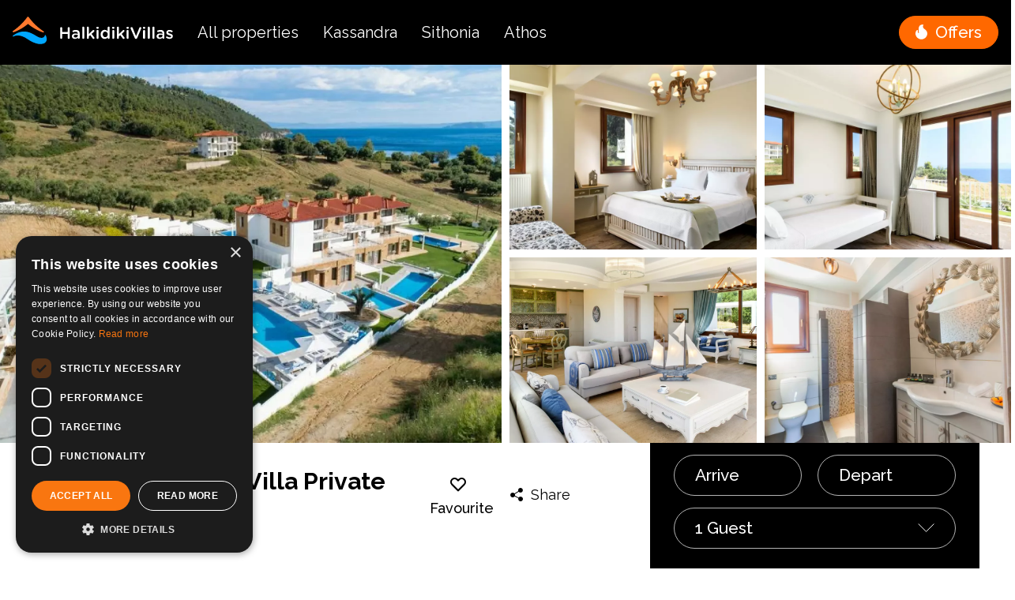

--- FILE ---
content_type: text/html; charset=UTF-8
request_url: https://www.halkidikivillas.com/kassandra/paliouri/villa-doro-kanistro/villa-doro-kanistro-deluxe-villa-private-pool
body_size: 18583
content:
<!DOCTYPE html>
<html lang="en">

<head>
  <meta charset="utf-8">
<meta name="viewport" content="width=device-width, initial-scale=1.0">

<title>Villa D&#039;Oro Deluxe Villa Private Pool, Paliouri &ndash; Halkidiki Villas</title>
<meta name="description" content="Villa D&#039;Oro Deluxe Villa with Private Pool and amazing sea view in Paliouri, Halkidiki. Ideal for up to 8 guests. Rent online now with no booking fees.">

<link rel="canonical" href="https://www.halkidikivillas.com/kassandra/paliouri/villa-doro-kanistro/villa-doro-kanistro-deluxe-villa-private-pool">

<link rel="apple-touch-icon" sizes="180x180" href="https://www.halkidikivillas.com/images/apple-touch-icon.png">
<link rel="icon" type="image/png" sizes="32x32" href="https://www.halkidikivillas.com/images/favicon-32x32.png">
<link rel="icon" type="image/png" sizes="16x16" href="https://www.halkidikivillas.com/images/favicon-16x16.png">
<link rel="manifest" href="https://www.halkidikivillas.com/site.webmanifest">
<link rel="mask-icon" href="https://www.halkidikivillas.com/images/safari-pinned-tab.svg" color="#5bbad5">
<meta name="msapplication-TileColor" content="#ffffff">
<meta name="theme-color" content="#ffffff">

<!-- Fonts -->
<link rel="preconnect" href="https://fonts.gstatic.com" crossorigin />
<link rel="preload" href="https://fonts.googleapis.com/css2?family=Raleway:wght@100;300;400;500;600;700&display=swap" as="style">
<link rel="stylesheet" href="https://fonts.googleapis.com/css2?family=Raleway:wght@100;300;400;500;600;700&display=swap">

<!-- CSS -->
<link rel="stylesheet" type="text/css" href="/css/main.css?id=9062f35990ed62dbae5b922c1dcacad9">
<style >[wire\:loading], [wire\:loading\.delay], [wire\:loading\.inline-block], [wire\:loading\.inline], [wire\:loading\.block], [wire\:loading\.flex], [wire\:loading\.table], [wire\:loading\.grid], [wire\:loading\.inline-flex] {display: none;}[wire\:loading\.delay\.shortest], [wire\:loading\.delay\.shorter], [wire\:loading\.delay\.short], [wire\:loading\.delay\.long], [wire\:loading\.delay\.longer], [wire\:loading\.delay\.longest] {display:none;}[wire\:offline] {display: none;}[wire\:dirty]:not(textarea):not(input):not(select) {display: none;}input:-webkit-autofill, select:-webkit-autofill, textarea:-webkit-autofill {animation-duration: 50000s;animation-name: livewireautofill;}@keyframes livewireautofill { from {} }</style>

  <meta name="twitter:card" content="summary_large_image">
  <meta property="og:type" content="website">
  <meta property="og:title" content="Villa D&#039;Oro Deluxe Villa Private Pool, Paliouri">
  <meta property="og:description" content="Villa D&#039;Oro Deluxe Villa with Private Pool and amazing sea view in Paliouri, Halkidiki. Ideal for up to 8 guests. Rent online now with no booking fees.">
  <meta property="og:image" content="https://www.halkidikivillas.com/img/propertyImages/519/villa-doro-kanistro-deluxe-villa-private-pool-halkidikivillas-1-1703001384-md">
  <meta property="og:url" content="https://www.halkidikivillas.com/kassandra/paliouri/villa-doro-kanistro/villa-doro-kanistro-deluxe-villa-private-pool">
  <meta property="og:locale" content="en">
  <script>
  dataLayer = [{"num_of_bedrooms":3,"num_of_bathrooms":2,"num_of_max_guests":8,"page_title":"Villa D\u0027Oro Deluxe Villa Private Pool, Paliouri","page_type":"Property Page","property_prefecture":["Chalkidiki"],"property_region":["Kassandra"],"property_area":["Paliouri"],"hotel_id":[174],"hotel_name":["Villa D\u0027oro, Paliouri"],"property_id":[519],"property_name":["Villa D\u0027Oro Deluxe Villa Private Pool, Paliouri"],"property_location_type":["Sea view"],"all_amenities":["Coffee Maker","Toaster","Oven","Free! WiFi","Parking Space","Private Pool","Air conditioning","Baby Cot","Hair Dryer","Iron - Ironing Boarding","Pets Allowed","Soap - Shampoo Provided ","Towels Provided","Electric kettle","Cooking Utensiles","Refrigerator","Satellite or Cable TV","Flat-screen TV","Satellite channels","Outdoor furniture","Pool\/beach towels","Child\u0027s Highchair","Safe","Cleaning services","Mosquito net","Slippers","Dining area","Private Pool","Sun Beds \u0026 Umbrellas","House Keeping","Pets Allowed (on request)","Bar","Room service"],"property_tags":["Expensive"],"event":"page_view"}];

  function gtag(){dataLayer.push(arguments);}
  gtag('js', new Date());

  
  
  </script>


  <script>
    (function(w,d,s,l,i){w[l]=w[l]||[];w[l].push({'gtm.start':
      new Date().getTime(),event:'gtm.js'});var f=d.getElementsByTagName(s)[0],
      j=d.createElement(s),dl=l!='dataLayer'?'&l='+l:'';j.async=true;j.src=
      'https://www.googletagmanager.com/gtm.js?id='+i+dl;f.parentNode.insertBefore(j,f);
      })(window,document,'script','dataLayer','GTM-5K89RJF');
  </script>

  
</head>

<body class=" min-vh-100 d-flex flex-column">
      <noscript>
      <iframe src="https://www.googletagmanager.com/ns.html?id=GTM-5K89RJF"
              height="0"
              width="0"
              style="display:none;visibility:hidden">
      </iframe>
    </noscript>
  
    <nav class="header sticky-top flex-nowrap navbar navbar-expand-xl navbar-dark bg-dark">
  <a href="https://www.halkidikivillas.com" class="navbar-brand pb-md-5">
    <img src="https://www.halkidikivillas.com/images/main-logo-halkidikivillas.svg"
         alt="Halkidiki Villas"
         width="203"
         height="35"
         class="d-none d-md-inline">
    <img src="https://www.halkidikivillas.com/images/small-logo.svg"
         alt="Halkidiki Villas"
         width="30"
         height="24"
         class="d-inline d-md-none">
  </a>

  <div class="collapse navbar-collapse align-items-center">
    <ul class="navbar-nav">
      <li class="nav-item pl-15">
        <a href="https://www.halkidikivillas.com/search" class="nav-link lead font-weight-normal">
          All properties
        </a>
      </li>

              <li class="nav-item pl-15">
          <a href="https://www.halkidikivillas.com/kassandra" class="nav-link lead font-weight-normal">
            Kassandra
          </a>
        </li>
              <li class="nav-item pl-15">
          <a href="https://www.halkidikivillas.com/sithonia" class="nav-link lead font-weight-normal">
            Sithonia
          </a>
        </li>
              <li class="nav-item pl-15">
          <a href="https://www.halkidikivillas.com/atho" class="nav-link lead font-weight-normal">
            Athos
          </a>
        </li>
          </ul>
  </div>

  <div class="d-block d-md-none flex-fill mini-menu">
    <ul class="d-flex mb-0 p-0">
      <li>
        <a href="#info" class="btn btn-outline-gray-600 mx-5 px-10 py-0">Info</a>
      </li>
      <li>
        <a href="#amenities" class="btn btn-outline-gray-600 mx-5 px-10 py-0">Amenities</a>
      </li>
      <li>
        <a href="#policies" class="btn btn-outline-gray-600 mx-5 px-10 py-0">Policies</a>
      </li>
      <li itemprop="hasMap" itemtype="https://schema.org/Map">
        <meta itemprop="mapType" content="https://schema.org/VenueMap">
        <a href="https://www.halkidikivillas.com/kassandra/paliouri/villa-doro-kanistro/villa-doro-kanistro-deluxe-villa-private-pool#map" class="btn btn-outline-gray-600 mx-5 px-10 py-0" itemprop="url">Map</a>
      </li>
    </ul>
  </div>

  <a href="https://www.halkidikivillas.com/search?offers=1"
     class="btn btn-fire d-none d-md-flex flex-nowrap align-items-center"
     role="button">
    <img src="https://www.halkidikivillas.com/images/fire.svg" alt="" aria-hidden="true" width="15" height="19" class="icon-fire">
    <span>Offers</span>
  </a>
</nav>
  
    <main class="villa-info flex-grow-1 pt-0" itemscope itemtype="https://schema.org/Hotel">

          <div class="position-relative">
        <div class="row justify-content-between align-items-stretch mx-0 mx-md-n5">
  <div class="col-12 col-md-6 col-print-6 mb-0 px-0 px-md-5 px-print-5">
    <div class="d-block position-relative h-100 img-width">
      <picture>
        <source srcset="https://www.halkidikivillas.com/img/propertyImages/519/villa-doro-kanistro-deluxe-villa-private-pool-halkidikivillas-1-1703001384-md.webp 960w, https://www.halkidikivillas.com/img/propertyImages/519/villa-doro-kanistro-deluxe-villa-private-pool-halkidikivillas-1-1703001384-lg.webp 1280w"
            sizes="(max-width: 1920px) 960px, 1280px"
            type="image/webp">
        <img srcset="https://www.halkidikivillas.com/img/propertyImages/519/villa-doro-kanistro-deluxe-villa-private-pool-halkidikivillas-1-1703001384-md.jpg 960w, https://www.halkidikivillas.com/img/propertyImages/519/villa-doro-kanistro-deluxe-villa-private-pool-halkidikivillas-1-1703001384-lg.jpg 1280w"
             sizes="(max-width: 1920px) 960px, 1280px"
             src="https://www.halkidikivillas.com/img/propertyImages/519/villa-doro-kanistro-deluxe-villa-private-pool-halkidikivillas-1-1703001384-lg.jpg"
             alt="Villa D&#039;Oro Deluxe Villa Private Pool, Paliouri"
             class="img-cover object-fit-cover"
             width="1280"
             height="800"
             itemprop="image">
      </picture>
    </div>
  </div>

  <div class="col-6 d-none d-md-block d-print-block px-5">
    <div class="row mb-n10 mx-n5">
              <div class="col-12 col-md-6 col-print-6 mb-10 px-5 d-block d-print-block" itemprop="photo" itemtype="https://schema.org/ImageObject">
          <div class="d-block position-relative img-width">
            <picture>
              <source srcset="https://www.halkidikivillas.com/img/propertyImages/519/villa-doro-kanistro-deluxe-villa-private-pool-halkidikivillas-3-1703001381-md.webp 960w, https://www.halkidikivillas.com/img/propertyImages/519/villa-doro-kanistro-deluxe-villa-private-pool-halkidikivillas-3-1703001381-lg.webp 1280w"
                sizes="(max-width: 1920px) 960px, 1280px"
                type="image/webp">
              <img srcset="https://www.halkidikivillas.com/img/propertyImages/519/villa-doro-kanistro-deluxe-villa-private-pool-halkidikivillas-3-1703001381-md.jpg 960w, https://www.halkidikivillas.com/img/propertyImages/519/villa-doro-kanistro-deluxe-villa-private-pool-halkidikivillas-3-1703001381-lg.jpg 1280w"
                   sizes="(max-width: 1920px) 960px, 1280px"
                   src="https://www.halkidikivillas.com/img/propertyImages/519/villa-doro-kanistro-deluxe-villa-private-pool-halkidikivillas-3-1703001381-lg.jpg"
                   alt="Villa D&#039;Oro Deluxe Villa Private Pool, Paliouri"
                   class="img-cover object-fit-cover"
                   width="1280"
                   height="800"
                   itemprop="thumbnailUrl">
            </picture>
          </div>
        </div>
              <div class="col-12 col-md-6 col-print-6 mb-10 px-5 d-block d-print-block" itemprop="photo" itemtype="https://schema.org/ImageObject">
          <div class="d-block position-relative img-width">
            <picture>
              <source srcset="https://www.halkidikivillas.com/img/propertyImages/519/villa-doro-kanistro-deluxe-villa-private-pool-halkidikivillas-3-1703001382-md.webp 960w, https://www.halkidikivillas.com/img/propertyImages/519/villa-doro-kanistro-deluxe-villa-private-pool-halkidikivillas-3-1703001382-lg.webp 1280w"
                sizes="(max-width: 1920px) 960px, 1280px"
                type="image/webp">
              <img srcset="https://www.halkidikivillas.com/img/propertyImages/519/villa-doro-kanistro-deluxe-villa-private-pool-halkidikivillas-3-1703001382-md.jpg 960w, https://www.halkidikivillas.com/img/propertyImages/519/villa-doro-kanistro-deluxe-villa-private-pool-halkidikivillas-3-1703001382-lg.jpg 1280w"
                   sizes="(max-width: 1920px) 960px, 1280px"
                   src="https://www.halkidikivillas.com/img/propertyImages/519/villa-doro-kanistro-deluxe-villa-private-pool-halkidikivillas-3-1703001382-lg.jpg"
                   alt="Villa D&#039;Oro Deluxe Villa Private Pool, Paliouri"
                   class="img-cover object-fit-cover"
                   width="1280"
                   height="800"
                   itemprop="thumbnailUrl">
            </picture>
          </div>
        </div>
              <div class="col-12 col-md-6 col-print-6 mb-10 px-5 d-block d-print-block" itemprop="photo" itemtype="https://schema.org/ImageObject">
          <div class="d-block position-relative img-width">
            <picture>
              <source srcset="https://www.halkidikivillas.com/img/propertyImages/519/villa-doro-kanistro-deluxe-villa-private-pool-halkidikivillas-4-1703001382-md.webp 960w, https://www.halkidikivillas.com/img/propertyImages/519/villa-doro-kanistro-deluxe-villa-private-pool-halkidikivillas-4-1703001382-lg.webp 1280w"
                sizes="(max-width: 1920px) 960px, 1280px"
                type="image/webp">
              <img srcset="https://www.halkidikivillas.com/img/propertyImages/519/villa-doro-kanistro-deluxe-villa-private-pool-halkidikivillas-4-1703001382-md.jpg 960w, https://www.halkidikivillas.com/img/propertyImages/519/villa-doro-kanistro-deluxe-villa-private-pool-halkidikivillas-4-1703001382-lg.jpg 1280w"
                   sizes="(max-width: 1920px) 960px, 1280px"
                   src="https://www.halkidikivillas.com/img/propertyImages/519/villa-doro-kanistro-deluxe-villa-private-pool-halkidikivillas-4-1703001382-lg.jpg"
                   alt="Villa D&#039;Oro Deluxe Villa Private Pool, Paliouri"
                   class="img-cover object-fit-cover"
                   width="1280"
                   height="800"
                   itemprop="thumbnailUrl">
            </picture>
          </div>
        </div>
              <div class="col-12 col-md-6 col-print-6 mb-10 px-5 d-block d-print-block" itemprop="photo" itemtype="https://schema.org/ImageObject">
          <div class="d-block position-relative img-width">
            <picture>
              <source srcset="https://www.halkidikivillas.com/img/propertyImages/519/villa-doro-kanistro-deluxe-villa-private-pool-halkidikivillas-5-1703001383-md.webp 960w, https://www.halkidikivillas.com/img/propertyImages/519/villa-doro-kanistro-deluxe-villa-private-pool-halkidikivillas-5-1703001383-lg.webp 1280w"
                sizes="(max-width: 1920px) 960px, 1280px"
                type="image/webp">
              <img srcset="https://www.halkidikivillas.com/img/propertyImages/519/villa-doro-kanistro-deluxe-villa-private-pool-halkidikivillas-5-1703001383-md.jpg 960w, https://www.halkidikivillas.com/img/propertyImages/519/villa-doro-kanistro-deluxe-villa-private-pool-halkidikivillas-5-1703001383-lg.jpg 1280w"
                   sizes="(max-width: 1920px) 960px, 1280px"
                   src="https://www.halkidikivillas.com/img/propertyImages/519/villa-doro-kanistro-deluxe-villa-private-pool-halkidikivillas-5-1703001383-lg.jpg"
                   alt="Villa D&#039;Oro Deluxe Villa Private Pool, Paliouri"
                   class="img-cover object-fit-cover"
                   width="1280"
                   height="800"
                   itemprop="thumbnailUrl">
            </picture>
          </div>
        </div>
              <div class="col-12 col-md-6 col-print-6 mb-10 px-5 d-none" itemprop="photo" itemtype="https://schema.org/ImageObject">
          <div class="d-block position-relative img-width">
            <picture>
              <source srcset="https://www.halkidikivillas.com/img/propertyImages/519/villa-doro-kanistro-deluxe-villa-private-pool-halkidikivillas-6-1703001382-md.webp 960w, https://www.halkidikivillas.com/img/propertyImages/519/villa-doro-kanistro-deluxe-villa-private-pool-halkidikivillas-6-1703001382-lg.webp 1280w"
                sizes="(max-width: 1920px) 960px, 1280px"
                type="image/webp">
              <img srcset="https://www.halkidikivillas.com/img/propertyImages/519/villa-doro-kanistro-deluxe-villa-private-pool-halkidikivillas-6-1703001382-md.jpg 960w, https://www.halkidikivillas.com/img/propertyImages/519/villa-doro-kanistro-deluxe-villa-private-pool-halkidikivillas-6-1703001382-lg.jpg 1280w"
                   sizes="(max-width: 1920px) 960px, 1280px"
                   src="https://www.halkidikivillas.com/img/propertyImages/519/villa-doro-kanistro-deluxe-villa-private-pool-halkidikivillas-6-1703001382-lg.jpg"
                   alt="Villa D&#039;Oro Deluxe Villa Private Pool, Paliouri"
                   class="img-cover object-fit-cover"
                   width="1280"
                   height="800"
                   itemprop="thumbnailUrl">
            </picture>
          </div>
        </div>
              <div class="col-12 col-md-6 col-print-6 mb-10 px-5 d-none" itemprop="photo" itemtype="https://schema.org/ImageObject">
          <div class="d-block position-relative img-width">
            <picture>
              <source srcset="https://www.halkidikivillas.com/img/propertyImages/519/villa-doro-kanistro-deluxe-villa-private-pool-halkidikivillas-6-1703001383-md.webp 960w, https://www.halkidikivillas.com/img/propertyImages/519/villa-doro-kanistro-deluxe-villa-private-pool-halkidikivillas-6-1703001383-lg.webp 1280w"
                sizes="(max-width: 1920px) 960px, 1280px"
                type="image/webp">
              <img srcset="https://www.halkidikivillas.com/img/propertyImages/519/villa-doro-kanistro-deluxe-villa-private-pool-halkidikivillas-6-1703001383-md.jpg 960w, https://www.halkidikivillas.com/img/propertyImages/519/villa-doro-kanistro-deluxe-villa-private-pool-halkidikivillas-6-1703001383-lg.jpg 1280w"
                   sizes="(max-width: 1920px) 960px, 1280px"
                   src="https://www.halkidikivillas.com/img/propertyImages/519/villa-doro-kanistro-deluxe-villa-private-pool-halkidikivillas-6-1703001383-lg.jpg"
                   alt="Villa D&#039;Oro Deluxe Villa Private Pool, Paliouri"
                   class="img-cover object-fit-cover"
                   width="1280"
                   height="800"
                   itemprop="thumbnailUrl">
            </picture>
          </div>
        </div>
              <div class="col-12 col-md-6 col-print-6 mb-10 px-5 d-none" itemprop="photo" itemtype="https://schema.org/ImageObject">
          <div class="d-block position-relative img-width">
            <picture>
              <source srcset="https://www.halkidikivillas.com/img/propertyImages/519/villa-doro-kanistro-deluxe-villa-private-pool-halkidikivillas-7-1703001386-md.webp 960w, https://www.halkidikivillas.com/img/propertyImages/519/villa-doro-kanistro-deluxe-villa-private-pool-halkidikivillas-7-1703001386-lg.webp 1280w"
                sizes="(max-width: 1920px) 960px, 1280px"
                type="image/webp">
              <img srcset="https://www.halkidikivillas.com/img/propertyImages/519/villa-doro-kanistro-deluxe-villa-private-pool-halkidikivillas-7-1703001386-md.jpg 960w, https://www.halkidikivillas.com/img/propertyImages/519/villa-doro-kanistro-deluxe-villa-private-pool-halkidikivillas-7-1703001386-lg.jpg 1280w"
                   sizes="(max-width: 1920px) 960px, 1280px"
                   src="https://www.halkidikivillas.com/img/propertyImages/519/villa-doro-kanistro-deluxe-villa-private-pool-halkidikivillas-7-1703001386-lg.jpg"
                   alt="Villa D&#039;Oro Deluxe Villa Private Pool, Paliouri"
                   class="img-cover object-fit-cover"
                   width="1280"
                   height="800"
                   itemprop="thumbnailUrl">
            </picture>
          </div>
        </div>
              <div class="col-12 col-md-6 col-print-6 mb-10 px-5 d-none" itemprop="photo" itemtype="https://schema.org/ImageObject">
          <div class="d-block position-relative img-width">
            <picture>
              <source srcset="https://www.halkidikivillas.com/img/propertyImages/519/villa-doro-kanistro-deluxe-villa-private-pool-halkidikivillas-8-1703001385-md.webp 960w, https://www.halkidikivillas.com/img/propertyImages/519/villa-doro-kanistro-deluxe-villa-private-pool-halkidikivillas-8-1703001385-lg.webp 1280w"
                sizes="(max-width: 1920px) 960px, 1280px"
                type="image/webp">
              <img srcset="https://www.halkidikivillas.com/img/propertyImages/519/villa-doro-kanistro-deluxe-villa-private-pool-halkidikivillas-8-1703001385-md.jpg 960w, https://www.halkidikivillas.com/img/propertyImages/519/villa-doro-kanistro-deluxe-villa-private-pool-halkidikivillas-8-1703001385-lg.jpg 1280w"
                   sizes="(max-width: 1920px) 960px, 1280px"
                   src="https://www.halkidikivillas.com/img/propertyImages/519/villa-doro-kanistro-deluxe-villa-private-pool-halkidikivillas-8-1703001385-lg.jpg"
                   alt="Villa D&#039;Oro Deluxe Villa Private Pool, Paliouri"
                   class="img-cover object-fit-cover"
                   width="1280"
                   height="800"
                   itemprop="thumbnailUrl">
            </picture>
          </div>
        </div>
              <div class="col-12 col-md-6 col-print-6 mb-10 px-5 d-none" itemprop="photo" itemtype="https://schema.org/ImageObject">
          <div class="d-block position-relative img-width">
            <picture>
              <source srcset="https://www.halkidikivillas.com/img/propertyImages/519/villa-doro-kanistro-deluxe-villa-private-pool-halkidikivillas-9-1703001385-md.webp 960w, https://www.halkidikivillas.com/img/propertyImages/519/villa-doro-kanistro-deluxe-villa-private-pool-halkidikivillas-9-1703001385-lg.webp 1280w"
                sizes="(max-width: 1920px) 960px, 1280px"
                type="image/webp">
              <img srcset="https://www.halkidikivillas.com/img/propertyImages/519/villa-doro-kanistro-deluxe-villa-private-pool-halkidikivillas-9-1703001385-md.jpg 960w, https://www.halkidikivillas.com/img/propertyImages/519/villa-doro-kanistro-deluxe-villa-private-pool-halkidikivillas-9-1703001385-lg.jpg 1280w"
                   sizes="(max-width: 1920px) 960px, 1280px"
                   src="https://www.halkidikivillas.com/img/propertyImages/519/villa-doro-kanistro-deluxe-villa-private-pool-halkidikivillas-9-1703001385-lg.jpg"
                   alt="Villa D&#039;Oro Deluxe Villa Private Pool, Paliouri"
                   class="img-cover object-fit-cover"
                   width="1280"
                   height="800"
                   itemprop="thumbnailUrl">
            </picture>
          </div>
        </div>
              <div class="col-12 col-md-6 col-print-6 mb-10 px-5 d-none" itemprop="photo" itemtype="https://schema.org/ImageObject">
          <div class="d-block position-relative img-width">
            <picture>
              <source srcset="https://www.halkidikivillas.com/img/propertyImages/519/villa-doro-kanistro-deluxe-villa-private-pool-halkidikivillas-10-1703001385-md.webp 960w, https://www.halkidikivillas.com/img/propertyImages/519/villa-doro-kanistro-deluxe-villa-private-pool-halkidikivillas-10-1703001385-lg.webp 1280w"
                sizes="(max-width: 1920px) 960px, 1280px"
                type="image/webp">
              <img srcset="https://www.halkidikivillas.com/img/propertyImages/519/villa-doro-kanistro-deluxe-villa-private-pool-halkidikivillas-10-1703001385-md.jpg 960w, https://www.halkidikivillas.com/img/propertyImages/519/villa-doro-kanistro-deluxe-villa-private-pool-halkidikivillas-10-1703001385-lg.jpg 1280w"
                   sizes="(max-width: 1920px) 960px, 1280px"
                   src="https://www.halkidikivillas.com/img/propertyImages/519/villa-doro-kanistro-deluxe-villa-private-pool-halkidikivillas-10-1703001385-lg.jpg"
                   alt="Villa D&#039;Oro Deluxe Villa Private Pool, Paliouri"
                   class="img-cover object-fit-cover"
                   width="1280"
                   height="800"
                   itemprop="thumbnailUrl">
            </picture>
          </div>
        </div>
              <div class="col-12 col-md-6 col-print-6 mb-10 px-5 d-none" itemprop="photo" itemtype="https://schema.org/ImageObject">
          <div class="d-block position-relative img-width">
            <picture>
              <source srcset="https://www.halkidikivillas.com/img/propertyImages/519/villa-doro-kanistro-deluxe-villa-private-pool-halkidikivillas-11-1703001383-md.webp 960w, https://www.halkidikivillas.com/img/propertyImages/519/villa-doro-kanistro-deluxe-villa-private-pool-halkidikivillas-11-1703001383-lg.webp 1280w"
                sizes="(max-width: 1920px) 960px, 1280px"
                type="image/webp">
              <img srcset="https://www.halkidikivillas.com/img/propertyImages/519/villa-doro-kanistro-deluxe-villa-private-pool-halkidikivillas-11-1703001383-md.jpg 960w, https://www.halkidikivillas.com/img/propertyImages/519/villa-doro-kanistro-deluxe-villa-private-pool-halkidikivillas-11-1703001383-lg.jpg 1280w"
                   sizes="(max-width: 1920px) 960px, 1280px"
                   src="https://www.halkidikivillas.com/img/propertyImages/519/villa-doro-kanistro-deluxe-villa-private-pool-halkidikivillas-11-1703001383-lg.jpg"
                   alt="Villa D&#039;Oro Deluxe Villa Private Pool, Paliouri"
                   class="img-cover object-fit-cover"
                   width="1280"
                   height="800"
                   itemprop="thumbnailUrl">
            </picture>
          </div>
        </div>
              <div class="col-12 col-md-6 col-print-6 mb-10 px-5 d-none" itemprop="photo" itemtype="https://schema.org/ImageObject">
          <div class="d-block position-relative img-width">
            <picture>
              <source srcset="https://www.halkidikivillas.com/img/propertyImages/519/villa-doro-kanistro-deluxe-villa-private-pool-halkidikivillas-12-1703001384-md.webp 960w, https://www.halkidikivillas.com/img/propertyImages/519/villa-doro-kanistro-deluxe-villa-private-pool-halkidikivillas-12-1703001384-lg.webp 1280w"
                sizes="(max-width: 1920px) 960px, 1280px"
                type="image/webp">
              <img srcset="https://www.halkidikivillas.com/img/propertyImages/519/villa-doro-kanistro-deluxe-villa-private-pool-halkidikivillas-12-1703001384-md.jpg 960w, https://www.halkidikivillas.com/img/propertyImages/519/villa-doro-kanistro-deluxe-villa-private-pool-halkidikivillas-12-1703001384-lg.jpg 1280w"
                   sizes="(max-width: 1920px) 960px, 1280px"
                   src="https://www.halkidikivillas.com/img/propertyImages/519/villa-doro-kanistro-deluxe-villa-private-pool-halkidikivillas-12-1703001384-lg.jpg"
                   alt="Villa D&#039;Oro Deluxe Villa Private Pool, Paliouri"
                   class="img-cover object-fit-cover"
                   width="1280"
                   height="800"
                   itemprop="thumbnailUrl">
            </picture>
          </div>
        </div>
              <div class="col-12 col-md-6 col-print-6 mb-10 px-5 d-none" itemprop="photo" itemtype="https://schema.org/ImageObject">
          <div class="d-block position-relative img-width">
            <picture>
              <source srcset="https://www.halkidikivillas.com/img/propertyImages/519/villa-doro-kanistro-deluxe-villa-private-pool-halkidikivillas-12-1703001386-md.webp 960w, https://www.halkidikivillas.com/img/propertyImages/519/villa-doro-kanistro-deluxe-villa-private-pool-halkidikivillas-12-1703001386-lg.webp 1280w"
                sizes="(max-width: 1920px) 960px, 1280px"
                type="image/webp">
              <img srcset="https://www.halkidikivillas.com/img/propertyImages/519/villa-doro-kanistro-deluxe-villa-private-pool-halkidikivillas-12-1703001386-md.jpg 960w, https://www.halkidikivillas.com/img/propertyImages/519/villa-doro-kanistro-deluxe-villa-private-pool-halkidikivillas-12-1703001386-lg.jpg 1280w"
                   sizes="(max-width: 1920px) 960px, 1280px"
                   src="https://www.halkidikivillas.com/img/propertyImages/519/villa-doro-kanistro-deluxe-villa-private-pool-halkidikivillas-12-1703001386-lg.jpg"
                   alt="Villa D&#039;Oro Deluxe Villa Private Pool, Paliouri"
                   class="img-cover object-fit-cover"
                   width="1280"
                   height="800"
                   itemprop="thumbnailUrl">
            </picture>
          </div>
        </div>
              <div class="col-12 col-md-6 col-print-6 mb-10 px-5 d-none" itemprop="photo" itemtype="https://schema.org/ImageObject">
          <div class="d-block position-relative img-width">
            <picture>
              <source srcset="https://www.halkidikivillas.com/img/propertyImages/519/villa-doro-kanistro-deluxe-villa-private-pool-halkidikivillas-13-1703001386-md.webp 960w, https://www.halkidikivillas.com/img/propertyImages/519/villa-doro-kanistro-deluxe-villa-private-pool-halkidikivillas-13-1703001386-lg.webp 1280w"
                sizes="(max-width: 1920px) 960px, 1280px"
                type="image/webp">
              <img srcset="https://www.halkidikivillas.com/img/propertyImages/519/villa-doro-kanistro-deluxe-villa-private-pool-halkidikivillas-13-1703001386-md.jpg 960w, https://www.halkidikivillas.com/img/propertyImages/519/villa-doro-kanistro-deluxe-villa-private-pool-halkidikivillas-13-1703001386-lg.jpg 1280w"
                   sizes="(max-width: 1920px) 960px, 1280px"
                   src="https://www.halkidikivillas.com/img/propertyImages/519/villa-doro-kanistro-deluxe-villa-private-pool-halkidikivillas-13-1703001386-lg.jpg"
                   alt="Villa D&#039;Oro Deluxe Villa Private Pool, Paliouri"
                   class="img-cover object-fit-cover"
                   width="1280"
                   height="800"
                   itemprop="thumbnailUrl">
            </picture>
          </div>
        </div>
              <div class="col-12 col-md-6 col-print-6 mb-10 px-5 d-none" itemprop="photo" itemtype="https://schema.org/ImageObject">
          <div class="d-block position-relative img-width">
            <picture>
              <source srcset="https://www.halkidikivillas.com/img/propertyImages/519/villa-doro-kanistro-deluxe-villa-private-pool-halkidikivillas-20-1703001385-md.webp 960w, https://www.halkidikivillas.com/img/propertyImages/519/villa-doro-kanistro-deluxe-villa-private-pool-halkidikivillas-20-1703001385-lg.webp 1280w"
                sizes="(max-width: 1920px) 960px, 1280px"
                type="image/webp">
              <img srcset="https://www.halkidikivillas.com/img/propertyImages/519/villa-doro-kanistro-deluxe-villa-private-pool-halkidikivillas-20-1703001385-md.jpg 960w, https://www.halkidikivillas.com/img/propertyImages/519/villa-doro-kanistro-deluxe-villa-private-pool-halkidikivillas-20-1703001385-lg.jpg 1280w"
                   sizes="(max-width: 1920px) 960px, 1280px"
                   src="https://www.halkidikivillas.com/img/propertyImages/519/villa-doro-kanistro-deluxe-villa-private-pool-halkidikivillas-20-1703001385-lg.jpg"
                   alt="Villa D&#039;Oro Deluxe Villa Private Pool, Paliouri"
                   class="img-cover object-fit-cover"
                   width="1280"
                   height="800"
                   itemprop="thumbnailUrl">
            </picture>
          </div>
        </div>
              <div class="col-12 col-md-6 col-print-6 mb-10 px-5 d-none" itemprop="photo" itemtype="https://schema.org/ImageObject">
          <div class="d-block position-relative img-width">
            <picture>
              <source srcset="https://www.halkidikivillas.com/img/propertyImages/519/villa-doro-kanistro-deluxe-villa-private-pool-halkidikivillas-21-1703001384-md.webp 960w, https://www.halkidikivillas.com/img/propertyImages/519/villa-doro-kanistro-deluxe-villa-private-pool-halkidikivillas-21-1703001384-lg.webp 1280w"
                sizes="(max-width: 1920px) 960px, 1280px"
                type="image/webp">
              <img srcset="https://www.halkidikivillas.com/img/propertyImages/519/villa-doro-kanistro-deluxe-villa-private-pool-halkidikivillas-21-1703001384-md.jpg 960w, https://www.halkidikivillas.com/img/propertyImages/519/villa-doro-kanistro-deluxe-villa-private-pool-halkidikivillas-21-1703001384-lg.jpg 1280w"
                   sizes="(max-width: 1920px) 960px, 1280px"
                   src="https://www.halkidikivillas.com/img/propertyImages/519/villa-doro-kanistro-deluxe-villa-private-pool-halkidikivillas-21-1703001384-lg.jpg"
                   alt="Villa D&#039;Oro Deluxe Villa Private Pool, Paliouri"
                   class="img-cover object-fit-cover"
                   width="1280"
                   height="800"
                   itemprop="thumbnailUrl">
            </picture>
          </div>
        </div>
          </div>
  </div>
</div>

<button class="btn btn-light btn-gallery fs-base font-weight-medium px-15 px-lg-25 py-0 py-lg-5"
        type="button"
        data-toggle="modal"
        data-target="#mobileGalleryModal">
  GALLERY
</button>


        <button type="button"
                class="btn btn-link d-flex d-lg-none align-items-center btn-share"
                data-toggle="modal"
                data-target="#shareModal">
          <img src="https://www.halkidikivillas.com/images/share-light.svg" alt="" aria-hidden="true" width="16" height="18">
          <span class="text-21 text-white ml-5">Share</span>
        </button>

        <div class="favorite d-lg-none">
          <button wire:id="ubn7f6gxp8zir0ePqcxi" wire:initial-data="{&quot;fingerprint&quot;:{&quot;id&quot;:&quot;ubn7f6gxp8zir0ePqcxi&quot;,&quot;name&quot;:&quot;favorite&quot;,&quot;locale&quot;:&quot;en&quot;,&quot;path&quot;:&quot;kassandra\/paliouri\/villa-doro-kanistro\/villa-doro-kanistro-deluxe-villa-private-pool&quot;,&quot;method&quot;:&quot;GET&quot;,&quot;v&quot;:&quot;acj&quot;},&quot;effects&quot;:{&quot;listeners&quot;:[]},&quot;serverMemo&quot;:{&quot;children&quot;:[],&quot;errors&quot;:[],&quot;htmlHash&quot;:&quot;887c37f5&quot;,&quot;data&quot;:{&quot;property&quot;:519,&quot;class&quot;:&quot;text-white&quot;,&quot;text&quot;:null,&quot;favorite&quot;:false,&quot;googleTagManager&quot;:{&quot;favourite_ids&quot;:[],&quot;event&quot;:&quot;add to favourite list&quot;}},&quot;dataMeta&quot;:[],&quot;checksum&quot;:&quot;b626c23846e20b4894959855c0563f09f584c8d85c3ffb6fa2da53f32a00a18c&quot;}}" class="btn flex align-items-baseline p-0"
        type="button"
        wire:click="$toggle('favorite')"
        aria-label="Add to favorites">
  <svg xmlns="http://www.w3.org/2000/svg"
       fill="none"
       viewBox="0 0 24 24"
       stroke="currentColor"
       class="text-white"
       width="24"
       height="24"
       aria-hidden="true">
    <path stroke-linecap="round" stroke-linejoin="round" stroke-width="2" d="M4.318 6.318a4.5 4.5 0 000 6.364L12 20.364l7.682-7.682a4.5 4.5 0 00-6.364-6.364L12 7.636l-1.318-1.318a4.5 4.5 0 00-6.364 0z" />
  </svg>
  </button>

  
<!-- Livewire Component wire-end:ubn7f6gxp8zir0ePqcxi -->        </div>
      </div>
    
    <div class="container px-25 px-lg-15 position-relative">
      <div class="row align-items-stretch">
        <div class="col-12 col-lg-7 col-print-12 | d-flex flex-column | pr-15 pr-lg-0 pr-print-15">
          <div class="order-1">
            <!-- Info -->
            <div class="d-flex justify-content-between align-items-center pt-20 pt-lg-30 mb-3" id="info">
              <h1 class="h3 mb-0" itemprop="name">Villa D&#039;Oro Deluxe Villa Private Pool, Paliouri</h1>

              <div class="d-none d-lg-block ml-auto">
                <button wire:id="rS6Y3Mgd8JWVKe7Yig4O" wire:initial-data="{&quot;fingerprint&quot;:{&quot;id&quot;:&quot;rS6Y3Mgd8JWVKe7Yig4O&quot;,&quot;name&quot;:&quot;favorite&quot;,&quot;locale&quot;:&quot;en&quot;,&quot;path&quot;:&quot;kassandra\/paliouri\/villa-doro-kanistro\/villa-doro-kanistro-deluxe-villa-private-pool&quot;,&quot;method&quot;:&quot;GET&quot;,&quot;v&quot;:&quot;acj&quot;},&quot;effects&quot;:{&quot;listeners&quot;:[]},&quot;serverMemo&quot;:{&quot;children&quot;:[],&quot;errors&quot;:[],&quot;htmlHash&quot;:&quot;24b38304&quot;,&quot;data&quot;:{&quot;property&quot;:519,&quot;class&quot;:&quot;text-black&quot;,&quot;text&quot;:&quot;Favourite&quot;,&quot;favorite&quot;:false,&quot;googleTagManager&quot;:{&quot;favourite_ids&quot;:[],&quot;event&quot;:&quot;add to favourite list&quot;}},&quot;dataMeta&quot;:[],&quot;checksum&quot;:&quot;d265048c05694992e7d2f3f65f25c4db5d9923955801b86af5d984cd3b8e642c&quot;}}" class="btn flex align-items-baseline p-0"
        type="button"
        wire:click="$toggle('favorite')"
        aria-label="Add to favorites">
  <svg xmlns="http://www.w3.org/2000/svg"
       fill="none"
       viewBox="0 0 24 24"
       stroke="currentColor"
       class="text-black"
       width="24"
       height="24"
       aria-hidden="true">
    <path stroke-linecap="round" stroke-linejoin="round" stroke-width="2" d="M4.318 6.318a4.5 4.5 0 000 6.364L12 20.364l7.682-7.682a4.5 4.5 0 00-6.364-6.364L12 7.636l-1.318-1.318a4.5 4.5 0 00-6.364 0z" />
  </svg>
      <span class="fs-large ml-10">Favourite</span>
  </button>


<!-- Livewire Component wire-end:rS6Y3Mgd8JWVKe7Yig4O -->              </div>

              <button type="button"
                      data-toggle="modal"
                      data-target="#shareModal"
                      class="btn btn-link text-dark d-none d-lg-flex align-items-center">
                <img src="https://www.halkidikivillas.com/images/share-dark.svg" alt="" aria-hidden="true" width="16" height="17">
                <span class="fs-large ml-10">Share</span>
              </button>

                                                        </div>

            <span itemprop="address" itemscope itemtype="https://schema.org/PostalAddress">
              <meta itemprop="addressCountry" content="GR">
              <meta itemprop="addressLocality" content="Paliouri">
              <meta itemprop="addressRegion" content="Kassandra">
            </span>

            <!-- Breadcrumbs -->
            <nav aria-label="breadcrumb">
              <ol class="breadcrumb fs-medium text-gray-600 text-uppercase" itemscope itemtype="https://schema.org/BreadcrumbList">
                <li class="breadcrumb-item" itemprop="itemListElement" itemscope itemtype="https://schema.org/ListItem">
                  <a href="https://www.halkidikivillas.com/search" class="fs-medium text-gray-600" itemprop="item">
                    <span itemprop="name">All</span>
                  </a>
                  <meta itemprop="position" content="1">
                </li>

                <li class="breadcrumb-item" itemprop="itemListElement" itemscope itemtype="https://schema.org/ListItem">
                  <a href="https://www.halkidikivillas.com/kassandra" class="fs-medium text-gray-600" itemprop="item">
                    <span itemprop="name">Kassandra</span>
                  </a>
                  <meta itemprop="position" content="2">
                </li>

                <li class="breadcrumb-item" itemprop="itemListElement" itemscope itemtype="https://schema.org/ListItem">
                  <a href="https://www.halkidikivillas.com/kassandra/paliouri" class="fs-medium text-gray-600" itemprop="item">
                    <span itemprop="name">Paliouri</span>
                  </a>
                  <meta itemprop="position" content="3">
                </li>
              </ol>
            </nav>

            <!-- Icons -->
            <div class="row mb-10 mb-lg-20">
              <div class="col-5 col-lg-4 col-print-3 d-flex mb-10">
                <div class="icon-width">
                  <img class="pb-0 pb-lg-5 mr-5 mr-lg-10" src="https://www.halkidikivillas.com/images/person-dark.svg" alt="" aria-hidden="true">
                </div>
                <span class="fs-x-large line-height-1 pt-5 pt-md-0">
                  8&nbsp;Guests
                </span>
              </div>

              <div class="col-5 col-lg-4 col-print-3 d-flex mb-10">
                <div class="icon-width">
                  <img class="pb-0 pb-lg-5 mr-5 mr-lg-10" src="https://www.halkidikivillas.com/images/douche-dark.svg" alt="" aria-hidden="true">
                </div>
                <span class="fs-x-large line-height-1 pt-5 pt-md-0">
                  2&nbsp;Bathrooms
                </span>
              </div>

                              <div class="col-5 col-lg-4 col-print-3 d-flex mb-10" itemprop="amenityFeature" itemscope itemtype="https://schema.org/LocationFeatureSpecification">
                  <div class="icon-width">
                    <img class="pb-0 pb-lg-5 mr-5 mr-lg-10" src="https://www.halkidikivillas.com/images/private-pool.svg" alt="" aria-hidden="true">
                  </div>
                  <span class="fs-x-large line-height-1 pt-5 pt-md-0" itemprop="name">Private pool</span>
                  <meta itemprop="value" content="True">
                </div>
              
              
              
              <div class="col-5 col-lg-4 col-print-3 d-flex mb-10">
                <div class="icon-width">
                  <img class="pb-0 pb-lg-5 mr-5 mr-lg-10" src="https://www.halkidikivillas.com/images/bed-dark.svg" alt="" aria-hidden="true">
                </div>
                <span class="fs-x-large line-height-1 pt-5 pt-md-0">
                  <span itemprop="numberOfRooms">3</span>&nbsp;Bedrooms
                </span>
              </div>

              
                              <div class="col-5 col-lg-4 col-print-3 d-flex mb-10" itemprop="amenityFeature" itemscope itemtype="https://schema.org/LocationFeatureSpecification">
                  <div class="icon-width">
                    <img class="pb-0 pb-lg-5 mr-5 mr-lg-10" src="https://www.halkidikivillas.com/images/location-dark.svg" alt="" aria-hidden="true">
                  </div>
                  <meta itemprop="name" content="Location Type">
                  <span class="fs-x-large line-height-1 pt-5 pt-md-0" itemprop="value">
                    Sea view
                  </span>
                </div>
                          </div>
          </div>

          
          

          <!-- Offer -->
          

          <!-- Book -->
          <div class="order-2 order-lg-3 d-print-none bg-gray-100 mx-n25">
            <form wire:id="f7bnXE14SmkfcwXykdOL" wire:initial-data="{&quot;fingerprint&quot;:{&quot;id&quot;:&quot;f7bnXE14SmkfcwXykdOL&quot;,&quot;name&quot;:&quot;book&quot;,&quot;locale&quot;:&quot;en&quot;,&quot;path&quot;:&quot;kassandra\/paliouri\/villa-doro-kanistro\/villa-doro-kanistro-deluxe-villa-private-pool&quot;,&quot;method&quot;:&quot;GET&quot;,&quot;v&quot;:&quot;acj&quot;},&quot;effects&quot;:{&quot;listeners&quot;:[&quot;guests&quot;,&quot;rates&quot;]},&quot;serverMemo&quot;:{&quot;children&quot;:[],&quot;errors&quot;:[],&quot;htmlHash&quot;:&quot;e3bc1328&quot;,&quot;data&quot;:{&quot;mobile&quot;:true,&quot;instantBook&quot;:true,&quot;propertyId&quot;:519,&quot;propertyName&quot;:&quot;Villa D&#039;Oro Deluxe Villa Private Pool, Paliouri&quot;,&quot;dates&quot;:{&quot;checkin&quot;:null,&quot;checkout&quot;:null},&quot;adults&quot;:1,&quot;children&quot;:0,&quot;infants&quot;:0,&quot;rates&quot;:[],&quot;rateId&quot;:null,&quot;waitForRates&quot;:true,&quot;googleTagManager&quot;:null},&quot;dataMeta&quot;:[],&quot;checksum&quot;:&quot;d65439a55c6d89db9644859d9f1db98d09e09fc462966b1fac03d5d0f4d57d3d&quot;}}" autocomplete="off" class="villas-book d-block d-lg-none d-print-none pt-15 px-25" wire:submit.prevent="book">

      <div class="spinner-container d-flex justify-content-center align-items-center bg-white">
      <div class="spinner-border text-dark" role="status">
        <span class="sr-only">Checking availability...</span>
      </div>
    </div>
  
  <input type="hidden" name="adults" wire:model="adults">
  <input type="hidden" name="children" wire:model="children">
  <input type="hidden" name="infants" wire:model="infants">

  <div class="input-group d-flex justify-content-between mt-10">
    <button type="button"
            id="book-mobile-checkin"
            class="btn btn-book mr-5 flex-fill text-left"
            data-toggle="datepicker">
      <span class="text-nowrap">Arrive</span>
    </button>

    <button type="button"
            id="book-mobile-checkout"
            class="btn btn-book ml-5 flex-fill text-left"
            data-toggle="datepicker">
      <span class="text-nowrap">Depart</span>
    </button>
  </div>

  <button type="button"
          id="book-mobile-guests"
          class="btn btn-book btn-block mb-30 mr-lg-10 mt-15 mt-lg-0 d-flex align-items-center flex-nowrap"
          data-toggle="modal"
          data-target="#guestsModal">
    <span class="text-nowrap">1 Guest</span>
    <img src="https://www.halkidikivillas.com/images/select-dark.svg" alt="" aria-hidden="true" width="21" height="11" class="ml-auto">
  </button>

  
  <fieldset class="radios text-dark">
      </fieldset>

  <div class="fixed-bottom d-flex justify-content-center bg-gray-300 px-10 py-15">
    <button
      type="button"
      class="fs-xx-large btn btn-gray-600 text-white btn-main-width font-weight-light mr-15 py-10"
              data-toggle="datepicker"
          >
      Contact
    </button>

          <button
        class="fs-xx-large btn btn-primary btn-main-width font-weight-light py-10"
                  data-toggle="datepicker"
          type="button"
              >
        Book
      </button>
      </div>
</form>

<!-- Livewire Component wire-end:f7bnXE14SmkfcwXykdOL -->          </div>

          <!-- Property Description -->
          <section class="order-3 order-lg-2 order-print-2 mt-20 mb-20 pr-md-10">
            <h2 class="h4">Property Description</h2>

            <div itemprop="description">
                              <p class="mb-10 mb-lg-20">The Villa D&#039;Oro Deluxe Villa, situated in Paliouri, boasts a magnificent sea view and spans across two spacious floors, totaling 172 square meters.</p>
                              <p class="mb-10 mb-lg-20"></p>
                              <p class="mb-10 mb-lg-20"></p>
                              <p class="mb-10 mb-lg-20"></p>
                              <p class="mb-10 mb-lg-20">These floors are interlinked by an interior staircase, adding a unique charm to the villa&#039;s layout.</p>
                              <p class="mb-10 mb-lg-20"></p>
                              <p class="mb-10 mb-lg-20"></p>
                              <p class="mb-10 mb-lg-20"></p>
                              <p class="mb-10 mb-lg-20">The villa is equipped with a personal swimming pool measuring 30 square meters (6.4 x 4.5), perfect for leisurely dips during those warm afternoons.</p>
                              <p class="mb-10 mb-lg-20"></p>
                              <p class="mb-10 mb-lg-20"></p>
                              <p class="mb-10 mb-lg-20"></p>
                              <p class="mb-10 mb-lg-20">The first floor accommodates an array of rooms: a kitchen that comes fully furnished, a dining area designed for hosting wonderful meals, a cozy living room complete with a fireplace for those cooler evenings, and a restroom equipped with a shower for convenience.</p>
                              <p class="mb-10 mb-lg-20"></p>
                              <p class="mb-10 mb-lg-20"></p>
                              <p class="mb-10 mb-lg-20"></p>
                              <p class="mb-10 mb-lg-20">Proceeding to the upper level, it houses three bedrooms. Each bedroom is furnished with a double bed and wardrobes for ample storage. A hallway features an additional closet for extra storage needs and leads to a separate utility room equipped with a refrigerator and a washing machine. The upper floor also includes another restroom and shower facility.</p>
                              <p class="mb-10 mb-lg-20"></p>
                              <p class="mb-10 mb-lg-20"></p>
                              <p class="mb-10 mb-lg-20"></p>
                              <p class="mb-10 mb-lg-20">The living room sofas can be conveniently converted into comfortable beds for additional sleeping arrangements. The villa also includes a generously sized terrace that has been furnished for outdoor relaxation and dining.</p>
                              <p class="mb-10 mb-lg-20"></p>
                              <p class="mb-10 mb-lg-20"></p>
                              <p class="mb-10 mb-lg-20"></p>
                              <p class="mb-10 mb-lg-20">This luxurious villa can comfortably accommodate a party of up to 8 individuals, making it the perfect getaway destination for larger groups or families.</p>
                          </div>
          </section>

          <div class="order-4">
            <!-- Best Features -->
                          <section class="text-white text-print-body bg-dark bg-print-transparent position-relative p-20 mx-n25 mx-lg-0 mb-30">
                <div class="d-flex justify-content-between align-items-center mb-15">
  <h2 class="text-white text-print-body h4">Best Features</h2>
  <img src="https://www.halkidikivillas.com/images/medal.svg" class="d-none d-lg-block d-print-none" alt="" aria-hidden="true">
</div>

<!-- Desktop -->
<div class="row d-none d-lg-flex d-print-flex">
      <figure class="text-center col-4 col-print-3 d-flex flex-column justify-content-between align-items-center mb-60" itemprop="amenityFeature" itemscope itemtype="https://schema.org/LocationFeatureSpecification">
              <img src="https://www.halkidikivillas.com/images/big-pool.svg" alt="Private Pool" class="mb-10 height-100 invert-print" width="78" height="84">
      
      <figcaption itemprop="name">Private Pool</figcaption>
      <meta itemprop="value" content="True">
    </figure>
      <figure class="text-center col-4 col-print-3 d-flex flex-column justify-content-between align-items-center mb-60" itemprop="amenityFeature" itemscope itemtype="https://schema.org/LocationFeatureSpecification">
              <img src="https://www.halkidikivillas.com/images/umbrella.svg" alt="Sun Beds &amp; Umbrellas" class="mb-10 height-100 invert-print" width="83" height="90">
      
      <figcaption itemprop="name">Sun Beds &amp; Umbrellas</figcaption>
      <meta itemprop="value" content="True">
    </figure>
      <figure class="text-center col-4 col-print-3 d-flex flex-column justify-content-between align-items-center mb-60" itemprop="amenityFeature" itemscope itemtype="https://schema.org/LocationFeatureSpecification">
              <img src="https://www.halkidikivillas.com/images/house-keeping.svg" alt="House Keeping" class="mb-10 height-100 invert-print" width="93" height="93">
      
      <figcaption itemprop="name">House Keeping</figcaption>
      <meta itemprop="value" content="True">
    </figure>
      <figure class="text-center col-4 col-print-3 d-flex flex-column justify-content-between align-items-center mb-60" itemprop="amenityFeature" itemscope itemtype="https://schema.org/LocationFeatureSpecification">
              <img src="https://www.halkidikivillas.com/images/pets-allowed.svg" alt="Pets Allowed (on request)" class="mb-10 height-100 invert-print" width="87" height="80">
      
      <figcaption itemprop="name">Pets Allowed (on request)</figcaption>
      <meta itemprop="value" content="True">
    </figure>
  </div>

<!-- Mobile -->
<ul class="pb-20 pl-20 d-block d-lg-none d-print-none text-14">
      <li>Private Pool</li>
      <li>Sun Beds &amp; Umbrellas</li>
      <li>House Keeping</li>
      <li>Pets Allowed (on request)</li>
  </ul>
              </section>
            
            <!-- Sleeping arrangements -->
            <section>
              <h2 class="h4 mb-20">Sleeping arrangements</h2>

<div class="swiper-container sleeping-arrangements mb-20 mb-lg-30 d-print-none">
  <div class="swiper-wrapper">
          <div class="swiper-slide">
        <div class="card" itemprop="containsPlace" itemscope itemtype="https://schema.org/HotelRoom">
  <div class="card-header d-flex justify-content-end pb-5">
          <span class="fs-large font-weight-bold">A/C</span>
    
          &nbsp;
      </div>

  <div class="card-body pt-5 pb-10 px-15 px-lg-20">
                            <img src="https://www.halkidikivillas.com/images/double-bed.svg" class="icon mr-5 mb-5" alt="Double Bed" width="26" height="20">
        
        
        
                  
    
    <h3 class="fs-x-large pt-15 mb-0" itemprop="name">Bedroom 1</h3>

    <ul class="fs-large list-unstyled text-gray-600">
              <li itemprop="bed" itemscope itemtype="https://schema.org/BedDetails">
          <span itemprop="numberOfBeds">1</span>
          <span itemprop="typeOfBed">Double Bed</span>
        </li>
          </ul>
  </div>
</div>
      </div>
          <div class="swiper-slide">
        <div class="card" itemprop="containsPlace" itemscope itemtype="https://schema.org/HotelRoom">
  <div class="card-header d-flex justify-content-end pb-5">
          <span class="fs-large font-weight-bold">A/C</span>
    
          &nbsp;
      </div>

  <div class="card-body pt-5 pb-10 px-15 px-lg-20">
                            <img src="https://www.halkidikivillas.com/images/double-bed.svg" class="icon mr-5 mb-5" alt="Double Bed" width="26" height="20">
        
        
        
                  
    
    <h3 class="fs-x-large pt-15 mb-0" itemprop="name">Bedroom 2</h3>

    <ul class="fs-large list-unstyled text-gray-600">
              <li itemprop="bed" itemscope itemtype="https://schema.org/BedDetails">
          <span itemprop="numberOfBeds">1</span>
          <span itemprop="typeOfBed">Double Bed</span>
        </li>
          </ul>
  </div>
</div>
      </div>
          <div class="swiper-slide">
        <div class="card" itemprop="containsPlace" itemscope itemtype="https://schema.org/HotelRoom">
  <div class="card-header d-flex justify-content-end pb-5">
          &nbsp;
    
          &nbsp;
      </div>

  <div class="card-body pt-5 pb-10 px-15 px-lg-20">
    
                            <img src="https://www.halkidikivillas.com/images/bath.svg" class="icon mr-5" alt="Full Bathroom" width="25" height="25">
        
        
                  
    <h3 class="fs-x-large pt-15 mb-0" itemprop="name">Bathroom 1</h3>

    <ul class="fs-large list-unstyled text-gray-600">
          </ul>
  </div>
</div>
      </div>
          <div class="swiper-slide">
        <div class="card" itemprop="containsPlace" itemscope itemtype="https://schema.org/HotelRoom">
  <div class="card-header d-flex justify-content-end pb-5">
          &nbsp;
    
          &nbsp;
      </div>

  <div class="card-body pt-5 pb-10 px-15 px-lg-20">
    
                            <img src="https://www.halkidikivillas.com/images/bath.svg" class="icon mr-5" alt="Full Bathroom" width="25" height="25">
        
        
                  
    <h3 class="fs-x-large pt-15 mb-0" itemprop="name">Bathroom 2</h3>

    <ul class="fs-large list-unstyled text-gray-600">
          </ul>
  </div>
</div>
      </div>
          <div class="swiper-slide">
        <div class="card" itemprop="containsPlace" itemscope itemtype="https://schema.org/HotelRoom">
  <div class="card-header d-flex justify-content-end pb-5">
          <span class="fs-large font-weight-bold">A/C</span>
    
          &nbsp;
      </div>

  <div class="card-body pt-5 pb-10 px-15 px-lg-20">
                            <img src="https://www.halkidikivillas.com/images/double-bed.svg" class="icon mr-5 mb-5" alt="Double Bed" width="26" height="20">
        
        
        
                  
    
    <h3 class="fs-x-large pt-15 mb-0" itemprop="name">Bedroom 3</h3>

    <ul class="fs-large list-unstyled text-gray-600">
              <li itemprop="bed" itemscope itemtype="https://schema.org/BedDetails">
          <span itemprop="numberOfBeds">1</span>
          <span itemprop="typeOfBed">Double Bed</span>
        </li>
          </ul>
  </div>
</div>
      </div>
      </div>

  <div class="swiper-pagination"></div>
</div>

<div class="row d-none d-print-flex">
      <div class="col-2 mb-4">
      <div class="card" itemprop="containsPlace" itemscope itemtype="https://schema.org/HotelRoom">
  <div class="card-header d-flex justify-content-end pb-5">
          <span class="fs-large font-weight-bold">A/C</span>
    
          &nbsp;
      </div>

  <div class="card-body pt-5 pb-10 px-15 px-lg-20">
                            <img src="https://www.halkidikivillas.com/images/double-bed.svg" class="icon mr-5 mb-5" alt="Double Bed" width="26" height="20">
        
        
        
                  
    
    <h3 class="fs-x-large pt-15 mb-0" itemprop="name">Bedroom 1</h3>

    <ul class="fs-large list-unstyled text-gray-600">
              <li itemprop="bed" itemscope itemtype="https://schema.org/BedDetails">
          <span itemprop="numberOfBeds">1</span>
          <span itemprop="typeOfBed">Double Bed</span>
        </li>
          </ul>
  </div>
</div>
    </div>
      <div class="col-2 mb-4">
      <div class="card" itemprop="containsPlace" itemscope itemtype="https://schema.org/HotelRoom">
  <div class="card-header d-flex justify-content-end pb-5">
          <span class="fs-large font-weight-bold">A/C</span>
    
          &nbsp;
      </div>

  <div class="card-body pt-5 pb-10 px-15 px-lg-20">
                            <img src="https://www.halkidikivillas.com/images/double-bed.svg" class="icon mr-5 mb-5" alt="Double Bed" width="26" height="20">
        
        
        
                  
    
    <h3 class="fs-x-large pt-15 mb-0" itemprop="name">Bedroom 2</h3>

    <ul class="fs-large list-unstyled text-gray-600">
              <li itemprop="bed" itemscope itemtype="https://schema.org/BedDetails">
          <span itemprop="numberOfBeds">1</span>
          <span itemprop="typeOfBed">Double Bed</span>
        </li>
          </ul>
  </div>
</div>
    </div>
      <div class="col-2 mb-4">
      <div class="card" itemprop="containsPlace" itemscope itemtype="https://schema.org/HotelRoom">
  <div class="card-header d-flex justify-content-end pb-5">
          &nbsp;
    
          &nbsp;
      </div>

  <div class="card-body pt-5 pb-10 px-15 px-lg-20">
    
                            <img src="https://www.halkidikivillas.com/images/bath.svg" class="icon mr-5" alt="Full Bathroom" width="25" height="25">
        
        
                  
    <h3 class="fs-x-large pt-15 mb-0" itemprop="name">Bathroom 1</h3>

    <ul class="fs-large list-unstyled text-gray-600">
          </ul>
  </div>
</div>
    </div>
      <div class="col-2 mb-4">
      <div class="card" itemprop="containsPlace" itemscope itemtype="https://schema.org/HotelRoom">
  <div class="card-header d-flex justify-content-end pb-5">
          &nbsp;
    
          &nbsp;
      </div>

  <div class="card-body pt-5 pb-10 px-15 px-lg-20">
    
                            <img src="https://www.halkidikivillas.com/images/bath.svg" class="icon mr-5" alt="Full Bathroom" width="25" height="25">
        
        
                  
    <h3 class="fs-x-large pt-15 mb-0" itemprop="name">Bathroom 2</h3>

    <ul class="fs-large list-unstyled text-gray-600">
          </ul>
  </div>
</div>
    </div>
      <div class="col-2 mb-4">
      <div class="card" itemprop="containsPlace" itemscope itemtype="https://schema.org/HotelRoom">
  <div class="card-header d-flex justify-content-end pb-5">
          <span class="fs-large font-weight-bold">A/C</span>
    
          &nbsp;
      </div>

  <div class="card-body pt-5 pb-10 px-15 px-lg-20">
                            <img src="https://www.halkidikivillas.com/images/double-bed.svg" class="icon mr-5 mb-5" alt="Double Bed" width="26" height="20">
        
        
        
                  
    
    <h3 class="fs-x-large pt-15 mb-0" itemprop="name">Bedroom 3</h3>

    <ul class="fs-large list-unstyled text-gray-600">
              <li itemprop="bed" itemscope itemtype="https://schema.org/BedDetails">
          <span itemprop="numberOfBeds">1</span>
          <span itemprop="typeOfBed">Double Bed</span>
        </li>
          </ul>
  </div>
</div>
    </div>
  </div>
            </section>

            <!-- Distances -->
            <section class="mb-10 mb-lg-20">
              <h2 class="h4 mb-10 mb-lg-20">Distances</h2>

<ul class="pl-20">
      <li class="mb-10">Distance from beach 160 (m)</li>
  
      <li class="mb-10">Distance from nearest shop 3000 (m)</li>
  
      <li class="mb-10">Distance from nearest village 3000 (m)</li>
  
      <li class="mb-10">Distance from public transport 3000 (m)</li>
  </ul>

            </section>

                          <!-- Floor area -->
              <section class="mb-10 mb-lg-20">
                <h2 class="h4 mb-10">Floor area</h2>
                <span>172m²</span>
              </section>
            
            <!-- Licence number -->
            <section>
              <h2 class="h4 mb-10">Licence number</h2>
              <span>1058785</span>
            </section>

            <!-- Amenities -->
            <section class="bg-gray-200 position-relative p-20 mx-n25 mx-lg-0 mt-20" id="amenities">
              <div class="row">
  <div class="col-12 col-lg-5 col-print-5">
    <h3 class="fs-x-large">Kitchen</h3>
    <ul class="list-unstyled">
              <li itemprop="amenityFeature" itemscope itemtype="https://schema.org/LocationFeatureSpecification">
          <span itemprop="name">Coffee Maker</span>
          <meta itemprop="value" content="True">
        </li>
              <li itemprop="amenityFeature" itemscope itemtype="https://schema.org/LocationFeatureSpecification">
          <span itemprop="name">Toaster</span>
          <meta itemprop="value" content="True">
        </li>
              <li itemprop="amenityFeature" itemscope itemtype="https://schema.org/LocationFeatureSpecification">
          <span itemprop="name">Oven</span>
          <meta itemprop="value" content="True">
        </li>
              <li itemprop="amenityFeature" itemscope itemtype="https://schema.org/LocationFeatureSpecification">
          <span itemprop="name">Electric kettle</span>
          <meta itemprop="value" content="True">
        </li>
              <li itemprop="amenityFeature" itemscope itemtype="https://schema.org/LocationFeatureSpecification">
          <span itemprop="name">Cooking Utensiles</span>
          <meta itemprop="value" content="True">
        </li>
              <li itemprop="amenityFeature" itemscope itemtype="https://schema.org/LocationFeatureSpecification">
          <span itemprop="name">Refrigerator</span>
          <meta itemprop="value" content="True">
        </li>
          </ul>

    <h3 class="fs-x-large">General</h3>
    <ul class="list-unstyled">
              <li itemprop="amenityFeature" itemscope itemtype="https://schema.org/LocationFeatureSpecification">
          <span itemprop="name">Air conditioning</span>
          <meta itemprop="value" content="True">
        </li>
              <li itemprop="amenityFeature" itemscope itemtype="https://schema.org/LocationFeatureSpecification">
          <span itemprop="name">Baby Cot</span>
          <meta itemprop="value" content="True">
        </li>
              <li itemprop="amenityFeature" itemscope itemtype="https://schema.org/LocationFeatureSpecification">
          <span itemprop="name">Hair Dryer</span>
          <meta itemprop="value" content="True">
        </li>
              <li itemprop="amenityFeature" itemscope itemtype="https://schema.org/LocationFeatureSpecification">
          <span itemprop="name">Iron - Ironing Boarding</span>
          <meta itemprop="value" content="True">
        </li>
              <li itemprop="amenityFeature" itemscope itemtype="https://schema.org/LocationFeatureSpecification">
          <span itemprop="name">Pets Allowed</span>
          <meta itemprop="value" content="True">
        </li>
              <li itemprop="amenityFeature" itemscope itemtype="https://schema.org/LocationFeatureSpecification">
          <span itemprop="name">Soap - Shampoo Provided </span>
          <meta itemprop="value" content="True">
        </li>
              <li itemprop="amenityFeature" itemscope itemtype="https://schema.org/LocationFeatureSpecification">
          <span itemprop="name">Towels Provided</span>
          <meta itemprop="value" content="True">
        </li>
              <li itemprop="amenityFeature" itemscope itemtype="https://schema.org/LocationFeatureSpecification">
          <span itemprop="name">Child&#039;s Highchair</span>
          <meta itemprop="value" content="True">
        </li>
              <li itemprop="amenityFeature" itemscope itemtype="https://schema.org/LocationFeatureSpecification">
          <span itemprop="name">Safe</span>
          <meta itemprop="value" content="True">
        </li>
              <li itemprop="amenityFeature" itemscope itemtype="https://schema.org/LocationFeatureSpecification">
          <span itemprop="name">Cleaning services</span>
          <meta itemprop="value" content="True">
        </li>
              <li itemprop="amenityFeature" itemscope itemtype="https://schema.org/LocationFeatureSpecification">
          <span itemprop="name">Mosquito net</span>
          <meta itemprop="value" content="True">
        </li>
              <li itemprop="amenityFeature" itemscope itemtype="https://schema.org/LocationFeatureSpecification">
          <span itemprop="name">Slippers</span>
          <meta itemprop="value" content="True">
        </li>
          </ul>
  </div>

  <div class="col-12 col-lg-7 col-print-7">
          <h3 class="fs-x-large">Entertainment</h3>
      <ul class="list-unstyled">
                  <li itemprop="amenityFeature" itemscope itemtype="https://schema.org/LocationFeatureSpecification">
            <span itemprop="name">Free! WiFi</span>
            <meta itemprop="value" content="True">
          </li>
                  <li itemprop="amenityFeature" itemscope itemtype="https://schema.org/LocationFeatureSpecification">
            <span itemprop="name">Satellite or Cable TV</span>
            <meta itemprop="value" content="True">
          </li>
                  <li itemprop="amenityFeature" itemscope itemtype="https://schema.org/LocationFeatureSpecification">
            <span itemprop="name">Flat-screen TV</span>
            <meta itemprop="value" content="True">
          </li>
                  <li itemprop="amenityFeature" itemscope itemtype="https://schema.org/LocationFeatureSpecification">
            <span itemprop="name">Satellite channels</span>
            <meta itemprop="value" content="True">
          </li>
              </ul>
    
          <h3 class="fs-x-large">Outdoor</h3>
      <ul class="list-unstyled">
                  <li itemprop="amenityFeature" itemscope itemtype="https://schema.org/LocationFeatureSpecification">
            <span itemprop="name">Outdoor furniture</span>
            <meta itemprop="value" content="True">
          </li>
                  <li itemprop="amenityFeature" itemscope itemtype="https://schema.org/LocationFeatureSpecification">
            <span itemprop="name">Pool/beach towels</span>
            <meta itemprop="value" content="True">
          </li>
              </ul>
    
          <h3 class="fs-x-large">Pool / Spa</h3>
      <ul class="list-unstyled">
                  <li itemprop="amenityFeature" itemscope itemtype="https://schema.org/LocationFeatureSpecification">
            <span itemprop="name">Private Pool</span>
            <meta itemprop="value" content="True">
          </li>
              </ul>
    
          <h3 class="fs-x-large">Food</h3>
      <ul class="list-unstyled">
                  <li itemprop="amenityFeature" itemscope itemtype="https://schema.org/LocationFeatureSpecification">
            <span itemprop="name">Bar</span>
            <meta itemprop="value" content="True">
          </li>
                  <li itemprop="amenityFeature" itemscope itemtype="https://schema.org/LocationFeatureSpecification">
            <span itemprop="name">Room service</span>
            <meta itemprop="value" content="True">
          </li>
              </ul>
    
          <h3 class="fs-x-large">Complex amenities</h3>
      <ul class="list-unstyled">
                  <li itemprop="amenityFeature" itemscope itemtype="https://schema.org/LocationFeatureSpecification">
            <span itemprop="name">Parking Space</span>
            <meta itemprop="value" content="True">
          </li>
                  <li itemprop="amenityFeature" itemscope itemtype="https://schema.org/LocationFeatureSpecification">
            <span itemprop="name">Dining area</span>
            <meta itemprop="value" content="True">
          </li>
              </ul>
    
    
          <h3 class="fs-x-large">Location type</h3>
      <ul class="list-unstyled">
                  <li>Sea view</li>
              </ul>
    
          <h3 class="fs-x-large">Property type</h3>
      <ul class="list-unstyled">
                  <li>Detached villa</li>
              </ul>
    
          <h3 class="fs-x-large">Suitable for</h3>
      <ul class="list-unstyled">
                  <li>Pets (on request)</li>
              </ul>
      </div>
</div>
            </section>

            <!-- Map -->
            <div class="map position-relative mb-30 mb-md-50">
              <div class="villa-map h-100" id="map" data-coordinates='{"latitude":"39.9338690180247","longitude":"23.68895552812465"}'></div>

                          </div>

            <!-- Extra fee -->
            
            <!-- House Rules -->
            <section class="mb-20 pr-10" id="policies">
              <h2 class="h4">House rules</h2>

                              <p class="mb-10 mb-lg-20">Check-In:15:00-23:00</p>
                              <p class="mb-10 mb-lg-20"></p>
                              <p class="mb-10 mb-lg-20">Check-Out:	11:00</p>
                              <p class="mb-10 mb-lg-20"></p>
                              <p class="mb-10 mb-lg-20"></p>
                              <p class="mb-10 mb-lg-20"></p>
                              <p class="mb-10 mb-lg-20">Children of any age are welcome.</p>
                              <p class="mb-10 mb-lg-20"></p>
                              <p class="mb-10 mb-lg-20">To see correct prices and occupancy information, please add the number of children in your group and their ages to your search.</p>
                              <p class="mb-10 mb-lg-20"></p>
                              <p class="mb-10 mb-lg-20">Supplements are not calculated automatically in the total costs and will have to be paid for separately during your stay.</p>
                              <p class="mb-10 mb-lg-20"></p>
                              <p class="mb-10 mb-lg-20">There is no capacity for extra beds at this property.</p>
                              <p class="mb-10 mb-lg-20"></p>
                              <p class="mb-10 mb-lg-20">The maximum number of cots allowed depends on the room you choose. Please check the maximum capacity for the room you selected.</p>
                              <p class="mb-10 mb-lg-20"></p>
                              <p class="mb-10 mb-lg-20">All cots and extra beds are subject to availability.</p>
                              <p class="mb-10 mb-lg-20"></p>
                              <p class="mb-10 mb-lg-20">Smoking is not allowed.</p>
                              <p class="mb-10 mb-lg-20"></p>
                              <p class="mb-10 mb-lg-20">The minimum age for check-in is 18</p>
                              <p class="mb-10 mb-lg-20"></p>
                              <p class="mb-10 mb-lg-20">Pets are allowed on request. No extra charges.</p>
                          </section>
          </div>
        </div>

        <!-- Book -->
        <div wire:id="MpiWfTjR7pXOaVmO8Z9a" wire:initial-data="{&quot;fingerprint&quot;:{&quot;id&quot;:&quot;MpiWfTjR7pXOaVmO8Z9a&quot;,&quot;name&quot;:&quot;book&quot;,&quot;locale&quot;:&quot;en&quot;,&quot;path&quot;:&quot;kassandra\/paliouri\/villa-doro-kanistro\/villa-doro-kanistro-deluxe-villa-private-pool&quot;,&quot;method&quot;:&quot;GET&quot;,&quot;v&quot;:&quot;acj&quot;},&quot;effects&quot;:{&quot;listeners&quot;:[&quot;guests&quot;,&quot;rates&quot;]},&quot;serverMemo&quot;:{&quot;children&quot;:[],&quot;errors&quot;:[],&quot;htmlHash&quot;:&quot;7101666b&quot;,&quot;data&quot;:{&quot;mobile&quot;:false,&quot;instantBook&quot;:true,&quot;propertyId&quot;:519,&quot;propertyName&quot;:&quot;Villa D&#039;Oro Deluxe Villa Private Pool, Paliouri&quot;,&quot;dates&quot;:{&quot;checkin&quot;:null,&quot;checkout&quot;:null},&quot;adults&quot;:1,&quot;children&quot;:0,&quot;infants&quot;:0,&quot;rates&quot;:[],&quot;rateId&quot;:null,&quot;waitForRates&quot;:true,&quot;googleTagManager&quot;:null},&quot;dataMeta&quot;:[],&quot;checksum&quot;:&quot;5cc1ad1f7b91b2e43959ad49e6d5c8e3ba6face1ed1d29ce3e8f4df956277046&quot;}}" class="col-5 d-none d-lg-block d-print-none pl-80">
  <form autocomplete="off" class="bg-dark text-white villas-book" wire:submit.prevent="book">

          <div class="spinner-container d-flex justify-content-center align-items-center bg-dark">
        <div class="spinner-border text-light" role="status">
          <span class="sr-only">Checking availability...</span>
        </div>
      </div>
    
    <input type="hidden" name="adults" wire:model="adults">
    <input type="hidden" name="children" wire:model="children">
    <input type="hidden" name="infants" wire:model="infants">

    <div class="px-30 pt-15">
      
      
      <div class="d-flex justify-content-between mb-15">
        <button type="button"
                id="book-desktop-checkin"
                class="btn btn-book flex-fill text-left mr-10"
                data-toggle="datepicker">
          <span class="text-nowrap">Arrive</span>
        </button>

        <button type="text"
                id="book-desktop-checkout"
                class="btn btn-book flex-fill text-left ml-10"
                data-toggle="datepicker">
          <span class="text-nowrap">Depart</span>
        </button>
      </div>

      <button type="button"
              id="book-desktop-guests"
              class="btn btn-book btn-block mb-30 d-flex flex-nowrap align-items-center"
              data-toggle="modal"
              data-target="#guestsModal">
        <span class="text-nowrap">1 Guest</span>
        <img src="https://www.halkidikivillas.com/images/select-light.svg" alt="" aria-hidden="true" width="21" height="11" class="ml-auto">
      </button>

      <div class="radios">
              </div>
    </div>

    <div class="d-flex justify-content-center bg-gray-900 px-10 py-15">
      <button
        type="button"
        class="fs-x-large btn btn-gray-800 btn-main-width font-weight-light mr-15 py-10"
                  data-toggle="datepicker"
              >
        Contact
      </button>

              <button
          class="fs-x-large btn btn-primary btn-main-width font-weight-light py-10"
                      type="button"
            data-toggle="datepicker"
                  >
          Book
        </button>
          </div>
  </form>

  </div>


<!-- Livewire Component wire-end:MpiWfTjR7pXOaVmO8Z9a -->      </div>
    </div>
  </main>

  <footer class="bg-gray-200 position-relative pt-20 pt-lg-50 pb-30 d-print-none">
  <div class="container px-25 px-md-15">
    <div class="row pb-30 pb-lg-60">
      <!-- Col 1 -->
      <div class="col-12 col-lg-3">
        <div class="border-bottom border-gray-500 border-lg-none mb-20">
          <h4 class="fs-medium d-none d-lg-block mb-20">INFORMATION</h4>

          <ul class="list-unstyled">
            <li class="mb-10 mb-lg-15">
              <a href="#contactModal" data-toggle="modal" class="text-24 text-lg-16 text-body font-weight-light">
                Contact us
              </a>
            </li>

            
            <li class="mb-10 mb-lg-15">
              <a href="https://www.halkidikivillas.com/destinations" class="text-24 text-lg-16 text-body font-weight-light">
                Our destinations
              </a>
            </li>

            <li class="mb-10 mb-lg-15">
              <a href="https://www.halkidikivillas.com/complexes" class="text-24 text-lg-16 text-body font-weight-light">
                Our complexes
              </a>
            </li>

                          <li class="mb-10 mb-lg-15">
                <a href="https://www.halkidikivillas.com/services" class="text-24 text-lg-16 text-body font-weight-light">
                  Our services
                </a>
              </li>
            
            <li class="mb-10 mb-lg-15">
              <a href="https://www.halkidikivillas.com/terms" class="text-24 text-lg-16 text-body font-weight-light">
                Terms of use &amp; payments
              </a>
            </li>

            <li class="mb-10 mb-lg-15">
              <a href="https://www.halkidikivillas.com/privacy" class="text-24 text-lg-16 text-body font-weight-light">
                Privacy policy
              </a>
            </li>

                          <li class="mb-10 mb-lg-15">
                <a href="https://owners.halkidikivillas.com" class="text-24 text-lg-16 text-body font-weight-light">
                  Hospitality Services
                </a>
              </li>
                      </ul>
        </div>
      </div>

      <!-- Col 2 -->
      <div class="col-12 col-lg-4">
        <h4 class="fs-medium mb-20">POPULAR DESTINATIONS</h4>

        <div class="row">
                      <div class="col-6">
              <ul class="list-unstyled">
                <li class="mb-10 mb-lg-15">
                  <a href="https://www.halkidikivillas.com/sithonia" class="text-body font-weight-light">
                    Sithonia
                  </a>
                </li>
                                  <li class="mb-10 mb-lg-15">
                    <a href="https://www.halkidikivillas.com/sithonia/sarti" class="text-body font-weight-light">
                      Sarti
                    </a>
                  </li>
                                  <li class="mb-10 mb-lg-15">
                    <a href="https://www.halkidikivillas.com/sithonia/vourvourou" class="text-body font-weight-light">
                      Vourvourou
                    </a>
                  </li>
                                  <li class="mb-10 mb-lg-15">
                    <a href="https://www.halkidikivillas.com/sithonia/nikiti" class="text-body font-weight-light">
                      Nikiti
                    </a>
                  </li>
                                  <li class="mb-10 mb-lg-15">
                    <a href="https://www.halkidikivillas.com/sithonia/akti-salonikiou" class="text-body font-weight-light">
                      Akti-salonikiou
                    </a>
                  </li>
                                  <li class="mb-10 mb-lg-15">
                    <a href="https://www.halkidikivillas.com/sithonia/vatopedi" class="text-body font-weight-light">
                      Vatopedi
                    </a>
                  </li>
                              </ul>
            </div>
                      <div class="col-6">
              <ul class="list-unstyled">
                <li class="mb-10 mb-lg-15">
                  <a href="https://www.halkidikivillas.com/kassandra" class="text-body font-weight-light">
                    Kassandra
                  </a>
                </li>
                                  <li class="mb-10 mb-lg-15">
                    <a href="https://www.halkidikivillas.com/kassandra/possidi" class="text-body font-weight-light">
                      Possidi
                    </a>
                  </li>
                                  <li class="mb-10 mb-lg-15">
                    <a href="https://www.halkidikivillas.com/kassandra/sani" class="text-body font-weight-light">
                      Sani
                    </a>
                  </li>
                                  <li class="mb-10 mb-lg-15">
                    <a href="https://www.halkidikivillas.com/kassandra/polichrono" class="text-body font-weight-light">
                      Polichrono
                    </a>
                  </li>
                                  <li class="mb-10 mb-lg-15">
                    <a href="https://www.halkidikivillas.com/kassandra/elani" class="text-body font-weight-light">
                      Elani
                    </a>
                  </li>
                                  <li class="mb-10 mb-lg-15">
                    <a href="https://www.halkidikivillas.com/kassandra/paliouri" class="text-body font-weight-light">
                      Paliouri
                    </a>
                  </li>
                              </ul>
            </div>
                  </div>
      </div>

      <!-- Col 3 -->
      <div class="col-12 col-lg-3 order-last order-lg-3">
        <div class="py-20 py-lg-0">
          <h4 class="fs-medium d-none d-lg-block mb-20">CUSTOMER SUPPORT</h4>

          <address class="mb-0 mb-lg-30">
            <a href="tel:+302310525638" class="text-body">+30 2310 525 638</a><br>
            <a href="tel:+306987380349" class="text-body">+30 6987 380 349</a>
            <a href="/cdn-cgi/l/email-protection#2a43444c456a424b4641434e4341435c4346464b5904494547" class="d-inline-block text-body mb-0 mb-lg-40"><span class="__cf_email__" data-cfemail="533a3d353c133b323f383a373a383a253a3f3f32207d303c3e">[email&#160;protected]</span></a>

            <p><strong>Travel Networks Single Member Private Company</strong></p>
            <p>
              Dodekanisou 28<br>
              Thessaloniki 54626<br>
              Greece
            </p>
            <p>Registration number<br>142572706000</p>
          </address>
        </div>
      </div>

      <!-- Col 4 -->
      <div class="col-12 col-lg-2 order-lg-4 pt-20 pt-lg-0">
        <h4 class="fs-medium d-none d-lg-block mb-20">PAYMENT METHODS</h4>

        <div class="d-flex flex-column flex-md-column-reverse border-top border-gray-500 border-lg-none pt-10 pt-lg-0">
          <div class="border-bottom border-gray-500 border-lg-none d-flex pt-10 pt-lg-0 pb-20 pb-lg-0 mb-20 mb-md-0">
            <img src="https://www.halkidikivillas.com/images/bronze.png"
                 alt="Bronze Tourism Awards 2019"
                 class="w-50 img-fluid footer-logos mr-30 mr-lg-0"
                 width="160"
                 height="160">
                          <img src="https://www.halkidikivillas.com/images/visit-halkidiki.png"
                  alt="Member of Halkidiki Tourism Organization"
                  class="w-50 img-fluid footer-logos"
                  width="160"
                  height="160">
                      </div>

          <div class="border-bottom border-gray-300 mb-10 mb-lg-20 pb-20">
            <img src="https://www.halkidikivillas.com/images/everypay.png"
                 class="img-fluid e-pay d-block"
                 alt="EveryPay"
                 width="914"
                 height="273">
            <img src="https://www.halkidikivillas.com/images/cards_new.png"
                 class="img-fluid cards-pay"
                 alt="Visa, MasterCard, Maestro, Diners Club"
                 width="257"
                 height="40">
          </div>
        </div>
      </div>
    </div>

    <!-- Social Section -->
    <div class="d-flex flex-lg-row flex-column-reverse justify-content-between align-items-start align-items-lg-center border-top border-gray-300 border-lg-down-none pt-0 pt-lg-20">
      <span class="font-weight-normal">&copy; 2026 | Privacy Policy - All Rights Reserved</span>

      <div class="mb-30 mb-lg-0">
        <a href="https://www.instagram.com/halkidiki.villas" rel="noopener noreferrer" target="_blank">
          <img src="https://www.halkidikivillas.com/images/insta.svg" alt="Instagram" width="20" height="20">
        </a>

        <a href="https://www.facebook.com/HalkidikiVillas" rel="noopener noreferrer" target="_blank" class="ml-20">
          <img src="https://www.halkidikivillas.com/images/fb.svg" alt="Facebook" width="10" height="20">
        </a>

                  <a href="https://www.pinterest.com/halkidikivillas" rel="noopener noreferrer" target="_blank" class="ml-20">
            <img src="https://www.halkidikivillas.com/images/pinterest.svg" alt="Pinterest" width="16" height="20">
          </a>
              </div>
    </div>
  </div>

  <a href="https://www.halkidikivillas.com" class="footer-logo d-block d-lg-none">
    <img src="https://www.halkidikivillas.com/images/small-logo.svg" alt="Halkidiki Villas" width="30" height="24">
  </a>
</footer>

<div class="modal fade" id="datepickerModal" tabindex="-1" aria-hidden="true">
  <div class="modal-dialog modal-lg modal-dialog-centered modal-dialog-scrollable">
    <div class="modal-content modal-colors">
      <div class="modal-header align-items-center">
        <button type="button" class="close text-left" data-dismiss="modal" aria-label="Close">
          <svg xmlns="http://www.w3.org/2000/svg" width="26" height="26" viewBox="0 0 26 26" aria-hidden="true">
  <g fill="none" stroke="currentColor" stroke-linecap="round" stroke-miterlimit="10">
    <path d="M.5.5l25 25M25.5.5l-25 25"/>
  </g>
</svg>
        </button>

        <button type="button" id="clearDates" class="btn btn-sm btn-link text-gray-600">
          Clear
        </button>
      </div>

      <div class="modal-body pt-0 px-0 px-md-25 pb-15 pb-md-25"></div>
    </div>
  </div>
</div>

<div id="datepicker"></div>



  <div class="modal modal-mobile-gallery fade" id="mobileGalleryModal" tabindex="-1" aria-label="Gallery" aria-hidden="true">
  <div class="modal-dialog modal-xl">
    <div class="modal-content">
      <div class="modal-body p-0 mx-n5">
        <button type="button" class="btn btn-gray-600 btn-sm position-fixed rounded" data-dismiss="modal" style="top: 1rem; left: 1rem; z-index: 1;">
          <span class="text-14 text-white font-weight-light">Back</span>
        </button>

        <div class="row no-gutters w-100">
                                    <div class="col-12 px-5 mb-10">
                <div class="d-block position-relative h-100 img-width">
                  <picture>
                    <source srcset="https://www.halkidikivillas.com/img/propertyImages/519/villa-doro-kanistro-deluxe-villa-private-pool-halkidikivillas-1-1703001384-md.webp 960w, https://www.halkidikivillas.com/img/propertyImages/519/villa-doro-kanistro-deluxe-villa-private-pool-halkidikivillas-1-1703001384-lg.webp 1280w"
                        sizes="(max-width: 960px) 960px, 1280px"
                        type="image/webp">
                    <img srcset="https://www.halkidikivillas.com/img/propertyImages/519/villa-doro-kanistro-deluxe-villa-private-pool-halkidikivillas-1-1703001384-md.jpg 960w, https://www.halkidikivillas.com/img/propertyImages/519/villa-doro-kanistro-deluxe-villa-private-pool-halkidikivillas-1-1703001384-lg.jpg 1280w"
                         sizes="(max-width: 960px) 960px, 1280px"
                         src="https://www.halkidikivillas.com/img/propertyImages/519/villa-doro-kanistro-deluxe-villa-private-pool-halkidikivillas-1-1703001384-lg.jpg"
                         class="img-cover object-fit-cover"
                         alt="Villa D&#039;Oro Deluxe Villa Private Pool, Paliouri"
                         width="1280"
                         height="800">
                  </picture>
                </div>
              </div>
                                                <div class="col-6 px-5 mb-10">
                <div class="d-block position-relative h-100 img-width">
                  <picture>
                    <source srcset="https://www.halkidikivillas.com/img/propertyImages/519/villa-doro-kanistro-deluxe-villa-private-pool-halkidikivillas-3-1703001381-md.webp 960w, https://www.halkidikivillas.com/img/propertyImages/519/villa-doro-kanistro-deluxe-villa-private-pool-halkidikivillas-3-1703001381-lg.webp 1280w"
                        sizes="(max-width: 1920px) 960px, 1280px"
                        type="image/webp">
                    <img srcset="https://www.halkidikivillas.com/img/propertyImages/519/villa-doro-kanistro-deluxe-villa-private-pool-halkidikivillas-3-1703001381-md.jpg 960w, https://www.halkidikivillas.com/img/propertyImages/519/villa-doro-kanistro-deluxe-villa-private-pool-halkidikivillas-3-1703001381-lg.jpg 1280w"
                         sizes="(max-width: 1920px) 960px, 1280px"
                         src="https://www.halkidikivillas.com/img/propertyImages/519/villa-doro-kanistro-deluxe-villa-private-pool-halkidikivillas-3-1703001381-lg.jpg"
                         class="img-cover object-fit-cover"
                         alt="Villa D&#039;Oro Deluxe Villa Private Pool, Paliouri"
                         width="1280"
                         height="800">
                  </picture>
                </div>
              </div>
                                                <div class="col-6 px-5 mb-10">
                <div class="d-block position-relative h-100 img-width">
                  <picture>
                    <source srcset="https://www.halkidikivillas.com/img/propertyImages/519/villa-doro-kanistro-deluxe-villa-private-pool-halkidikivillas-3-1703001382-md.webp 960w, https://www.halkidikivillas.com/img/propertyImages/519/villa-doro-kanistro-deluxe-villa-private-pool-halkidikivillas-3-1703001382-lg.webp 1280w"
                        sizes="(max-width: 1920px) 960px, 1280px"
                        type="image/webp">
                    <img srcset="https://www.halkidikivillas.com/img/propertyImages/519/villa-doro-kanistro-deluxe-villa-private-pool-halkidikivillas-3-1703001382-md.jpg 960w, https://www.halkidikivillas.com/img/propertyImages/519/villa-doro-kanistro-deluxe-villa-private-pool-halkidikivillas-3-1703001382-lg.jpg 1280w"
                         sizes="(max-width: 1920px) 960px, 1280px"
                         src="https://www.halkidikivillas.com/img/propertyImages/519/villa-doro-kanistro-deluxe-villa-private-pool-halkidikivillas-3-1703001382-lg.jpg"
                         class="img-cover object-fit-cover"
                         alt="Villa D&#039;Oro Deluxe Villa Private Pool, Paliouri"
                         width="1280"
                         height="800">
                  </picture>
                </div>
              </div>
                                                <div class="col-12 px-5 mb-10">
                <div class="d-block position-relative h-100 img-width">
                  <picture>
                    <source srcset="https://www.halkidikivillas.com/img/propertyImages/519/villa-doro-kanistro-deluxe-villa-private-pool-halkidikivillas-4-1703001382-md.webp 960w, https://www.halkidikivillas.com/img/propertyImages/519/villa-doro-kanistro-deluxe-villa-private-pool-halkidikivillas-4-1703001382-lg.webp 1280w"
                        sizes="(max-width: 960px) 960px, 1280px"
                        type="image/webp">
                    <img srcset="https://www.halkidikivillas.com/img/propertyImages/519/villa-doro-kanistro-deluxe-villa-private-pool-halkidikivillas-4-1703001382-md.jpg 960w, https://www.halkidikivillas.com/img/propertyImages/519/villa-doro-kanistro-deluxe-villa-private-pool-halkidikivillas-4-1703001382-lg.jpg 1280w"
                         sizes="(max-width: 960px) 960px, 1280px"
                         src="https://www.halkidikivillas.com/img/propertyImages/519/villa-doro-kanistro-deluxe-villa-private-pool-halkidikivillas-4-1703001382-lg.jpg"
                         class="img-cover object-fit-cover"
                         alt="Villa D&#039;Oro Deluxe Villa Private Pool, Paliouri"
                         width="1280"
                         height="800">
                  </picture>
                </div>
              </div>
                                                <div class="col-6 px-5 mb-10">
                <div class="d-block position-relative h-100 img-width">
                  <picture>
                    <source srcset="https://www.halkidikivillas.com/img/propertyImages/519/villa-doro-kanistro-deluxe-villa-private-pool-halkidikivillas-5-1703001383-md.webp 960w, https://www.halkidikivillas.com/img/propertyImages/519/villa-doro-kanistro-deluxe-villa-private-pool-halkidikivillas-5-1703001383-lg.webp 1280w"
                        sizes="(max-width: 1920px) 960px, 1280px"
                        type="image/webp">
                    <img srcset="https://www.halkidikivillas.com/img/propertyImages/519/villa-doro-kanistro-deluxe-villa-private-pool-halkidikivillas-5-1703001383-md.jpg 960w, https://www.halkidikivillas.com/img/propertyImages/519/villa-doro-kanistro-deluxe-villa-private-pool-halkidikivillas-5-1703001383-lg.jpg 1280w"
                         sizes="(max-width: 1920px) 960px, 1280px"
                         src="https://www.halkidikivillas.com/img/propertyImages/519/villa-doro-kanistro-deluxe-villa-private-pool-halkidikivillas-5-1703001383-lg.jpg"
                         class="img-cover object-fit-cover"
                         alt="Villa D&#039;Oro Deluxe Villa Private Pool, Paliouri"
                         width="1280"
                         height="800">
                  </picture>
                </div>
              </div>
                                                <div class="col-6 px-5 mb-10">
                <div class="d-block position-relative h-100 img-width">
                  <picture>
                    <source srcset="https://www.halkidikivillas.com/img/propertyImages/519/villa-doro-kanistro-deluxe-villa-private-pool-halkidikivillas-6-1703001382-md.webp 960w, https://www.halkidikivillas.com/img/propertyImages/519/villa-doro-kanistro-deluxe-villa-private-pool-halkidikivillas-6-1703001382-lg.webp 1280w"
                        sizes="(max-width: 1920px) 960px, 1280px"
                        type="image/webp">
                    <img srcset="https://www.halkidikivillas.com/img/propertyImages/519/villa-doro-kanistro-deluxe-villa-private-pool-halkidikivillas-6-1703001382-md.jpg 960w, https://www.halkidikivillas.com/img/propertyImages/519/villa-doro-kanistro-deluxe-villa-private-pool-halkidikivillas-6-1703001382-lg.jpg 1280w"
                         sizes="(max-width: 1920px) 960px, 1280px"
                         src="https://www.halkidikivillas.com/img/propertyImages/519/villa-doro-kanistro-deluxe-villa-private-pool-halkidikivillas-6-1703001382-lg.jpg"
                         class="img-cover object-fit-cover"
                         alt="Villa D&#039;Oro Deluxe Villa Private Pool, Paliouri"
                         width="1280"
                         height="800">
                  </picture>
                </div>
              </div>
                                                <div class="col-12 px-5 mb-10">
                <div class="d-block position-relative h-100 img-width">
                  <picture>
                    <source srcset="https://www.halkidikivillas.com/img/propertyImages/519/villa-doro-kanistro-deluxe-villa-private-pool-halkidikivillas-6-1703001383-md.webp 960w, https://www.halkidikivillas.com/img/propertyImages/519/villa-doro-kanistro-deluxe-villa-private-pool-halkidikivillas-6-1703001383-lg.webp 1280w"
                        sizes="(max-width: 960px) 960px, 1280px"
                        type="image/webp">
                    <img srcset="https://www.halkidikivillas.com/img/propertyImages/519/villa-doro-kanistro-deluxe-villa-private-pool-halkidikivillas-6-1703001383-md.jpg 960w, https://www.halkidikivillas.com/img/propertyImages/519/villa-doro-kanistro-deluxe-villa-private-pool-halkidikivillas-6-1703001383-lg.jpg 1280w"
                         sizes="(max-width: 960px) 960px, 1280px"
                         src="https://www.halkidikivillas.com/img/propertyImages/519/villa-doro-kanistro-deluxe-villa-private-pool-halkidikivillas-6-1703001383-lg.jpg"
                         class="img-cover object-fit-cover"
                         alt="Villa D&#039;Oro Deluxe Villa Private Pool, Paliouri"
                         width="1280"
                         height="800">
                  </picture>
                </div>
              </div>
                                                <div class="col-6 px-5 mb-10">
                <div class="d-block position-relative h-100 img-width">
                  <picture>
                    <source srcset="https://www.halkidikivillas.com/img/propertyImages/519/villa-doro-kanistro-deluxe-villa-private-pool-halkidikivillas-7-1703001386-md.webp 960w, https://www.halkidikivillas.com/img/propertyImages/519/villa-doro-kanistro-deluxe-villa-private-pool-halkidikivillas-7-1703001386-lg.webp 1280w"
                        sizes="(max-width: 1920px) 960px, 1280px"
                        type="image/webp">
                    <img srcset="https://www.halkidikivillas.com/img/propertyImages/519/villa-doro-kanistro-deluxe-villa-private-pool-halkidikivillas-7-1703001386-md.jpg 960w, https://www.halkidikivillas.com/img/propertyImages/519/villa-doro-kanistro-deluxe-villa-private-pool-halkidikivillas-7-1703001386-lg.jpg 1280w"
                         sizes="(max-width: 1920px) 960px, 1280px"
                         src="https://www.halkidikivillas.com/img/propertyImages/519/villa-doro-kanistro-deluxe-villa-private-pool-halkidikivillas-7-1703001386-lg.jpg"
                         class="img-cover object-fit-cover"
                         alt="Villa D&#039;Oro Deluxe Villa Private Pool, Paliouri"
                         width="1280"
                         height="800">
                  </picture>
                </div>
              </div>
                                                <div class="col-6 px-5 mb-10">
                <div class="d-block position-relative h-100 img-width">
                  <picture>
                    <source srcset="https://www.halkidikivillas.com/img/propertyImages/519/villa-doro-kanistro-deluxe-villa-private-pool-halkidikivillas-8-1703001385-md.webp 960w, https://www.halkidikivillas.com/img/propertyImages/519/villa-doro-kanistro-deluxe-villa-private-pool-halkidikivillas-8-1703001385-lg.webp 1280w"
                        sizes="(max-width: 1920px) 960px, 1280px"
                        type="image/webp">
                    <img srcset="https://www.halkidikivillas.com/img/propertyImages/519/villa-doro-kanistro-deluxe-villa-private-pool-halkidikivillas-8-1703001385-md.jpg 960w, https://www.halkidikivillas.com/img/propertyImages/519/villa-doro-kanistro-deluxe-villa-private-pool-halkidikivillas-8-1703001385-lg.jpg 1280w"
                         sizes="(max-width: 1920px) 960px, 1280px"
                         src="https://www.halkidikivillas.com/img/propertyImages/519/villa-doro-kanistro-deluxe-villa-private-pool-halkidikivillas-8-1703001385-lg.jpg"
                         class="img-cover object-fit-cover"
                         alt="Villa D&#039;Oro Deluxe Villa Private Pool, Paliouri"
                         width="1280"
                         height="800">
                  </picture>
                </div>
              </div>
                                                <div class="col-12 px-5 mb-10">
                <div class="d-block position-relative h-100 img-width">
                  <picture>
                    <source srcset="https://www.halkidikivillas.com/img/propertyImages/519/villa-doro-kanistro-deluxe-villa-private-pool-halkidikivillas-9-1703001385-md.webp 960w, https://www.halkidikivillas.com/img/propertyImages/519/villa-doro-kanistro-deluxe-villa-private-pool-halkidikivillas-9-1703001385-lg.webp 1280w"
                        sizes="(max-width: 960px) 960px, 1280px"
                        type="image/webp">
                    <img srcset="https://www.halkidikivillas.com/img/propertyImages/519/villa-doro-kanistro-deluxe-villa-private-pool-halkidikivillas-9-1703001385-md.jpg 960w, https://www.halkidikivillas.com/img/propertyImages/519/villa-doro-kanistro-deluxe-villa-private-pool-halkidikivillas-9-1703001385-lg.jpg 1280w"
                         sizes="(max-width: 960px) 960px, 1280px"
                         src="https://www.halkidikivillas.com/img/propertyImages/519/villa-doro-kanistro-deluxe-villa-private-pool-halkidikivillas-9-1703001385-lg.jpg"
                         class="img-cover object-fit-cover"
                         alt="Villa D&#039;Oro Deluxe Villa Private Pool, Paliouri"
                         width="1280"
                         height="800">
                  </picture>
                </div>
              </div>
                                                <div class="col-6 px-5 mb-10">
                <div class="d-block position-relative h-100 img-width">
                  <picture>
                    <source srcset="https://www.halkidikivillas.com/img/propertyImages/519/villa-doro-kanistro-deluxe-villa-private-pool-halkidikivillas-10-1703001385-md.webp 960w, https://www.halkidikivillas.com/img/propertyImages/519/villa-doro-kanistro-deluxe-villa-private-pool-halkidikivillas-10-1703001385-lg.webp 1280w"
                        sizes="(max-width: 1920px) 960px, 1280px"
                        type="image/webp">
                    <img srcset="https://www.halkidikivillas.com/img/propertyImages/519/villa-doro-kanistro-deluxe-villa-private-pool-halkidikivillas-10-1703001385-md.jpg 960w, https://www.halkidikivillas.com/img/propertyImages/519/villa-doro-kanistro-deluxe-villa-private-pool-halkidikivillas-10-1703001385-lg.jpg 1280w"
                         sizes="(max-width: 1920px) 960px, 1280px"
                         src="https://www.halkidikivillas.com/img/propertyImages/519/villa-doro-kanistro-deluxe-villa-private-pool-halkidikivillas-10-1703001385-lg.jpg"
                         class="img-cover object-fit-cover"
                         alt="Villa D&#039;Oro Deluxe Villa Private Pool, Paliouri"
                         width="1280"
                         height="800">
                  </picture>
                </div>
              </div>
                                                <div class="col-6 px-5 mb-10">
                <div class="d-block position-relative h-100 img-width">
                  <picture>
                    <source srcset="https://www.halkidikivillas.com/img/propertyImages/519/villa-doro-kanistro-deluxe-villa-private-pool-halkidikivillas-11-1703001383-md.webp 960w, https://www.halkidikivillas.com/img/propertyImages/519/villa-doro-kanistro-deluxe-villa-private-pool-halkidikivillas-11-1703001383-lg.webp 1280w"
                        sizes="(max-width: 1920px) 960px, 1280px"
                        type="image/webp">
                    <img srcset="https://www.halkidikivillas.com/img/propertyImages/519/villa-doro-kanistro-deluxe-villa-private-pool-halkidikivillas-11-1703001383-md.jpg 960w, https://www.halkidikivillas.com/img/propertyImages/519/villa-doro-kanistro-deluxe-villa-private-pool-halkidikivillas-11-1703001383-lg.jpg 1280w"
                         sizes="(max-width: 1920px) 960px, 1280px"
                         src="https://www.halkidikivillas.com/img/propertyImages/519/villa-doro-kanistro-deluxe-villa-private-pool-halkidikivillas-11-1703001383-lg.jpg"
                         class="img-cover object-fit-cover"
                         alt="Villa D&#039;Oro Deluxe Villa Private Pool, Paliouri"
                         width="1280"
                         height="800">
                  </picture>
                </div>
              </div>
                                                <div class="col-12 px-5 mb-10">
                <div class="d-block position-relative h-100 img-width">
                  <picture>
                    <source srcset="https://www.halkidikivillas.com/img/propertyImages/519/villa-doro-kanistro-deluxe-villa-private-pool-halkidikivillas-12-1703001384-md.webp 960w, https://www.halkidikivillas.com/img/propertyImages/519/villa-doro-kanistro-deluxe-villa-private-pool-halkidikivillas-12-1703001384-lg.webp 1280w"
                        sizes="(max-width: 960px) 960px, 1280px"
                        type="image/webp">
                    <img srcset="https://www.halkidikivillas.com/img/propertyImages/519/villa-doro-kanistro-deluxe-villa-private-pool-halkidikivillas-12-1703001384-md.jpg 960w, https://www.halkidikivillas.com/img/propertyImages/519/villa-doro-kanistro-deluxe-villa-private-pool-halkidikivillas-12-1703001384-lg.jpg 1280w"
                         sizes="(max-width: 960px) 960px, 1280px"
                         src="https://www.halkidikivillas.com/img/propertyImages/519/villa-doro-kanistro-deluxe-villa-private-pool-halkidikivillas-12-1703001384-lg.jpg"
                         class="img-cover object-fit-cover"
                         alt="Villa D&#039;Oro Deluxe Villa Private Pool, Paliouri"
                         width="1280"
                         height="800">
                  </picture>
                </div>
              </div>
                                                <div class="col-6 px-5 mb-10">
                <div class="d-block position-relative h-100 img-width">
                  <picture>
                    <source srcset="https://www.halkidikivillas.com/img/propertyImages/519/villa-doro-kanistro-deluxe-villa-private-pool-halkidikivillas-12-1703001386-md.webp 960w, https://www.halkidikivillas.com/img/propertyImages/519/villa-doro-kanistro-deluxe-villa-private-pool-halkidikivillas-12-1703001386-lg.webp 1280w"
                        sizes="(max-width: 1920px) 960px, 1280px"
                        type="image/webp">
                    <img srcset="https://www.halkidikivillas.com/img/propertyImages/519/villa-doro-kanistro-deluxe-villa-private-pool-halkidikivillas-12-1703001386-md.jpg 960w, https://www.halkidikivillas.com/img/propertyImages/519/villa-doro-kanistro-deluxe-villa-private-pool-halkidikivillas-12-1703001386-lg.jpg 1280w"
                         sizes="(max-width: 1920px) 960px, 1280px"
                         src="https://www.halkidikivillas.com/img/propertyImages/519/villa-doro-kanistro-deluxe-villa-private-pool-halkidikivillas-12-1703001386-lg.jpg"
                         class="img-cover object-fit-cover"
                         alt="Villa D&#039;Oro Deluxe Villa Private Pool, Paliouri"
                         width="1280"
                         height="800">
                  </picture>
                </div>
              </div>
                                                <div class="col-6 px-5 mb-10">
                <div class="d-block position-relative h-100 img-width">
                  <picture>
                    <source srcset="https://www.halkidikivillas.com/img/propertyImages/519/villa-doro-kanistro-deluxe-villa-private-pool-halkidikivillas-13-1703001386-md.webp 960w, https://www.halkidikivillas.com/img/propertyImages/519/villa-doro-kanistro-deluxe-villa-private-pool-halkidikivillas-13-1703001386-lg.webp 1280w"
                        sizes="(max-width: 1920px) 960px, 1280px"
                        type="image/webp">
                    <img srcset="https://www.halkidikivillas.com/img/propertyImages/519/villa-doro-kanistro-deluxe-villa-private-pool-halkidikivillas-13-1703001386-md.jpg 960w, https://www.halkidikivillas.com/img/propertyImages/519/villa-doro-kanistro-deluxe-villa-private-pool-halkidikivillas-13-1703001386-lg.jpg 1280w"
                         sizes="(max-width: 1920px) 960px, 1280px"
                         src="https://www.halkidikivillas.com/img/propertyImages/519/villa-doro-kanistro-deluxe-villa-private-pool-halkidikivillas-13-1703001386-lg.jpg"
                         class="img-cover object-fit-cover"
                         alt="Villa D&#039;Oro Deluxe Villa Private Pool, Paliouri"
                         width="1280"
                         height="800">
                  </picture>
                </div>
              </div>
                                                <div class="col-12 px-5 mb-10">
                <div class="d-block position-relative h-100 img-width">
                  <picture>
                    <source srcset="https://www.halkidikivillas.com/img/propertyImages/519/villa-doro-kanistro-deluxe-villa-private-pool-halkidikivillas-20-1703001385-md.webp 960w, https://www.halkidikivillas.com/img/propertyImages/519/villa-doro-kanistro-deluxe-villa-private-pool-halkidikivillas-20-1703001385-lg.webp 1280w"
                        sizes="(max-width: 960px) 960px, 1280px"
                        type="image/webp">
                    <img srcset="https://www.halkidikivillas.com/img/propertyImages/519/villa-doro-kanistro-deluxe-villa-private-pool-halkidikivillas-20-1703001385-md.jpg 960w, https://www.halkidikivillas.com/img/propertyImages/519/villa-doro-kanistro-deluxe-villa-private-pool-halkidikivillas-20-1703001385-lg.jpg 1280w"
                         sizes="(max-width: 960px) 960px, 1280px"
                         src="https://www.halkidikivillas.com/img/propertyImages/519/villa-doro-kanistro-deluxe-villa-private-pool-halkidikivillas-20-1703001385-lg.jpg"
                         class="img-cover object-fit-cover"
                         alt="Villa D&#039;Oro Deluxe Villa Private Pool, Paliouri"
                         width="1280"
                         height="800">
                  </picture>
                </div>
              </div>
                                                <div class="col-6 px-5 mb-10">
                <div class="d-block position-relative h-100 img-width">
                  <picture>
                    <source srcset="https://www.halkidikivillas.com/img/propertyImages/519/villa-doro-kanistro-deluxe-villa-private-pool-halkidikivillas-21-1703001384-md.webp 960w, https://www.halkidikivillas.com/img/propertyImages/519/villa-doro-kanistro-deluxe-villa-private-pool-halkidikivillas-21-1703001384-lg.webp 1280w"
                        sizes="(max-width: 1920px) 960px, 1280px"
                        type="image/webp">
                    <img srcset="https://www.halkidikivillas.com/img/propertyImages/519/villa-doro-kanistro-deluxe-villa-private-pool-halkidikivillas-21-1703001384-md.jpg 960w, https://www.halkidikivillas.com/img/propertyImages/519/villa-doro-kanistro-deluxe-villa-private-pool-halkidikivillas-21-1703001384-lg.jpg 1280w"
                         sizes="(max-width: 1920px) 960px, 1280px"
                         src="https://www.halkidikivillas.com/img/propertyImages/519/villa-doro-kanistro-deluxe-villa-private-pool-halkidikivillas-21-1703001384-lg.jpg"
                         class="img-cover object-fit-cover"
                         alt="Villa D&#039;Oro Deluxe Villa Private Pool, Paliouri"
                         width="1280"
                         height="800">
                  </picture>
                </div>
              </div>
                              </div>
      </div>
    </div>
  </div>
</div>
                  <div class="modal fade" id="shareModal" tabindex="-1" aria-labelledby="shareModalLabel" aria-hidden="true">
  <div class="modal-dialog modal-md modal-dialog-centered modal-dialog-scrollable">
    <div class="modal-content modal-colors">
      <div class="modal-header">
        <button type="button" class="close text-left" data-dismiss="modal" aria-label="Close">
          <svg xmlns="http://www.w3.org/2000/svg" width="26" height="26" viewBox="0 0 26 26" aria-hidden="true">
  <g fill="none" stroke="currentColor" stroke-linecap="round" stroke-miterlimit="10">
    <path d="M.5.5l25 25M25.5.5l-25 25"/>
  </g>
</svg>
        </button>
      </div>

      <div class="modal-body pt-0 pb-0 pb-md-15">
        <h4 class="h2 font-weight-normal mb-20 mb-md-30" id="shareModalLabel">
          Share this place with friends and family
        </h4>

        <ul class="list-unstyled share-list">
                      <li class="pb-20 mb-20">
  <a href="https://www.facebook.com/sharer.php?u=https%3A%2F%2Fwww.halkidikivillas.com%2Fkassandra%2Fpaliouri%2Fvilla-doro-kanistro%2Fvilla-doro-kanistro-deluxe-villa-private-pool%3Futm_source%3DWebsite%26utm_medium%3DShare-Button%26utm_campaign%3Dshare-social&amp;t=Villa D&#039;Oro Deluxe Villa Private Pool, Paliouri"
     rel="noopener noreferrer"
     target="_blank"
     class="d-flex align-items-center"
     onclick="dataLayer.push({
       social_channel: 'Facebook',
       event: 'social_click',
      }); return true;">
      <div class="w-25">
          <img src="https://www.halkidikivillas.com/images/fb-light.svg" class="d-none d-md-block pl-10" alt="Facebook">
          <img src="https://www.halkidikivillas.com/images/fb-dark.svg" class="d-block d-md-none pl-10" alt="Facebook">
      </div>
      <h4 class="text-21 font-weight-medium mb-0">Facebook</h4>
  </a>
</li>
                      <li class="pb-20 mb-20">
  <a href="whatsapp://send?text=?text=Villa+D%27Oro+Deluxe+Villa+Private+Pool%2C+Paliouri+https%3A%2F%2Fwww.halkidikivillas.com%2Fkassandra%2Fpaliouri%2Fvilla-doro-kanistro%2Fvilla-doro-kanistro-deluxe-villa-private-pool%3Futm_source%3DWebsite%26utm_medium%3DShare-Button%26utm_campaign%3Dshare-social"
     rel="noopener noreferrer"
     target="_blank"
     class="d-flex align-items-center"
     onclick="dataLayer.push({
       social_channel: 'WhatsApp',
       event: 'social_click',
      }); return true;">
      <div class="w-25">
          <img src="https://www.halkidikivillas.com/images/whatsapp-light.svg" class="d-none d-md-block pl-10" alt="WhatsApp">
          <img src="https://www.halkidikivillas.com/images/whatsapp-dark.svg" class="d-block d-md-none pl-10" alt="WhatsApp">
      </div>
      <h4 class="text-21 font-weight-medium mb-0">WhatsApp</h4>
  </a>
</li>
                      <li class="pb-20 mb-20">
  <a href="https://www.facebook.com/dialog/send?app_id=&amp;link=https%3A%2F%2Fwww.halkidikivillas.com%2Fkassandra%2Fpaliouri%2Fvilla-doro-kanistro%2Fvilla-doro-kanistro-deluxe-villa-private-pool%3Futm_source%3DWebsite%26utm_medium%3DShare-Button%26utm_campaign%3Dshare-social&amp;redirect_uri=https%3A%2F%2Fwww.halkidikivillas.com%2Fkassandra%2Fpaliouri%2Fvilla-doro-kanistro%2Fvilla-doro-kanistro-deluxe-villa-private-pool%3Futm_source%3DWebsite%26utm_medium%3DShare-Button%26utm_campaign%3Dshare-social"
     rel="noopener noreferrer"
     target="_blank"
     class="d-flex align-items-center"
     onclick="dataLayer.push({
       social_channel: 'Messenger',
       event: 'social_click',
      }); return true;">
      <div class="w-25">
          <img src="https://www.halkidikivillas.com/images/msn-light.svg" class="d-none d-md-block pl-10" alt="Messenger">
          <img src="https://www.halkidikivillas.com/images/msn-dark.svg" class="d-block d-md-none pl-10" alt="Messenger">
      </div>
      <h4 class="text-21 font-weight-medium mb-0">Messenger</h4>
  </a>
</li>
                      <li class="pb-20 mb-20">
  <a href="viber://forward?text=Villa+D%27Oro+Deluxe+Villa+Private+Pool%2C+Paliouri+https%3A%2F%2Fwww.halkidikivillas.com%2Fkassandra%2Fpaliouri%2Fvilla-doro-kanistro%2Fvilla-doro-kanistro-deluxe-villa-private-pool%3Futm_source%3DWebsite%26utm_medium%3DShare-Button%26utm_campaign%3Dshare-social"
     rel="noopener noreferrer"
     target="_blank"
     class="d-flex align-items-center"
     onclick="dataLayer.push({
       social_channel: 'Viber',
       event: 'social_click',
      }); return true;">
      <div class="w-25">
          <img src="https://www.halkidikivillas.com/images/viber-light.svg" class="d-none d-md-block pl-10" alt="Viber">
          <img src="https://www.halkidikivillas.com/images/viber-dark.svg" class="d-block d-md-none pl-10" alt="Viber">
      </div>
      <h4 class="text-21 font-weight-medium mb-0">Viber</h4>
  </a>
</li>
                      <li class="pb-20 mb-20">
  <a href="sms://?body=Villa+D%27Oro+Deluxe+Villa+Private+Pool%2C+Paliouri+https%3A%2F%2Fwww.halkidikivillas.com%2Fkassandra%2Fpaliouri%2Fvilla-doro-kanistro%2Fvilla-doro-kanistro-deluxe-villa-private-pool%3Futm_source%3DWebsite%26utm_medium%3DShare-Button%26utm_campaign%3Dshare-social"
     rel="noopener noreferrer"
     target="_blank"
     class="d-flex align-items-center"
     onclick="dataLayer.push({
       social_channel: 'Message',
       event: 'social_click',
      }); return true;">
      <div class="w-25">
          <img src="https://www.halkidikivillas.com/images/message-light.svg" class="d-none d-md-block pl-10" alt="Message">
          <img src="https://www.halkidikivillas.com/images/message-dark.svg" class="d-block d-md-none pl-10" alt="Message">
      </div>
      <h4 class="text-21 font-weight-medium mb-0">Message</h4>
  </a>
</li>
                      <li class="pb-20 mb-20">
  <a href="/cdn-cgi/l/email-protection#[base64]" rel="noopener noreferrer" target="_blank" class="d-flex align-items-center" onclick="dataLayer.push({
       social_channel: 'Email',
       event: 'social_click',
      }); return true;">
      <div class="w-25">
          <img src="https://www.halkidikivillas.com/images/email-light.svg" class="d-none d-md-block pl-10" alt="Email">
          <img src="https://www.halkidikivillas.com/images/email-dark.svg" class="d-block d-md-none pl-10" alt="Email">
      </div>
      <h4 class="text-21 font-weight-medium mb-0">Email</h4>
  </a>
</li>
                      <li class="pb-20 mb-20">
  <a href="https://www.halkidikivillas.com/kassandra/paliouri/villa-doro-kanistro/villa-doro-kanistro-deluxe-villa-private-pool?utm_source=Website&amp;utm_medium=Share-Button&amp;utm_campaign=share-social"
     rel="noopener noreferrer"
     target="_blank"
     class="d-flex align-items-center"
     onclick="dataLayer.push({
       social_channel: 'Link',
       event: 'social_click',
      }); return true;">
      <div class="w-25">
          <img src="https://www.halkidikivillas.com/images/link-light.svg" class="d-none d-md-block pl-10" alt="Link">
          <img src="https://www.halkidikivillas.com/images/link-dark.svg" class="d-block d-md-none pl-10" alt="Link">
      </div>
      <h4 class="text-21 font-weight-medium mb-0">Link</h4>
  </a>
</li>
                  </ul>
      </div>
    </div>
  </div>
</div>

<!-- HTML Use -->
<!-- data-toggle="modal" data-target="#shareModal" -->
                  <div wire:id="sffzUca5eNBmnVoPv6Ey" wire:initial-data="{&quot;fingerprint&quot;:{&quot;id&quot;:&quot;sffzUca5eNBmnVoPv6Ey&quot;,&quot;name&quot;:&quot;guests&quot;,&quot;locale&quot;:&quot;en&quot;,&quot;path&quot;:&quot;kassandra\/paliouri\/villa-doro-kanistro\/villa-doro-kanistro-deluxe-villa-private-pool&quot;,&quot;method&quot;:&quot;GET&quot;,&quot;v&quot;:&quot;acj&quot;},&quot;effects&quot;:{&quot;listeners&quot;:[]},&quot;serverMemo&quot;:{&quot;children&quot;:[],&quot;errors&quot;:[],&quot;htmlHash&quot;:&quot;ae64d644&quot;,&quot;data&quot;:{&quot;adults&quot;:1,&quot;children&quot;:0,&quot;infants&quot;:0,&quot;saved&quot;:false},&quot;dataMeta&quot;:[],&quot;checksum&quot;:&quot;db105966d12bd792ff0e13c12231a2c7bb4622a1d83e795b09fd84c1c973de70&quot;}}" class="modal fade"
     id="guestsModal"
     tabindex="-1"
     aria-labelledby="guestsModalLabel"
     aria-hidden="true"
     wire:ignore.self
     data-saved="false">
  <div class="modal-dialog modal-md modal-dialog-centered">
      <div class="modal-content modal-colors">
          <div class="modal-header d-flex justify-content-between align-items-center">
              <button type="button"
                      aria-label="Close"
                      data-dismiss="modal"
                      class="close text-left">
                <svg xmlns="http://www.w3.org/2000/svg" width="26" height="26" viewBox="0 0 26 26" aria-hidden="true">
  <g fill="none" stroke="currentColor" stroke-linecap="round" stroke-miterlimit="10">
    <path d="M.5.5l25 25M25.5.5l-25 25"/>
  </g>
</svg>
              </button>

              <button type="reset"
                      form="guestsModalForm"
                      class="btn btn-link fs-medium btn-link-modal">
                Clear
              </button>
          </div>

          <form id="guestsModalForm" class="modal-body pt-0 pb-0 pb-md-15" wire:submit.prevent="save">
              <h4 class="text-38 font-weight-medium mb-20" id="guestsModalLabel">Guests</h4>

              <div class="d-flex justify-content-between align-items-center mb-20">
  <div>
    <label class="d-block text-inherit text-21 line-height-1 font-weight-medium " for="guests-adults">
      Adults
    </label>
      </div>

  <div class="plus-btn">
    <div class="input-group input-number-group">
      <button class="input-group-button input-group-button-decrement flex align-items-center justify-content-between" type="button">
        <span class="d-block align-middle text-38 font-weight-thin line-height-1 mt-n1">-</span>
      </button>

      <input type="number"
             id="guests-adults"
             class="input-number text-center text-24 font-weight-medium no-spin"
             name="adults"
             value=""
             min="1" max="20" placeholder="1" wire:model.defer="adults">

      <button class="input-group-button input-group-button-increment text-center" type="button">
        <span class="d-block align-middle text-38 font-weight-thin line-height-1">+</span>
      </button>
    </div>
  </div>
</div>

              <div class="d-flex justify-content-between align-items-center mb-15">
  <div>
    <label class="d-block text-inherit text-21 line-height-1 font-weight-medium mb-0" for="guests-children">
      Children
    </label>
          <span class="fs-medium">Ages 2-12</span>
      </div>

  <div class="plus-btn">
    <div class="input-group input-number-group">
      <button class="input-group-button input-group-button-decrement flex align-items-center justify-content-between" type="button">
        <span class="d-block align-middle text-38 font-weight-thin line-height-1 mt-n1">-</span>
      </button>

      <input type="number"
             id="guests-children"
             class="input-number text-center text-24 font-weight-medium no-spin"
             name="children"
             value=""
             min="0" max="6" placeholder="0" wire:model.defer="children">

      <button class="input-group-button input-group-button-increment text-center" type="button">
        <span class="d-block align-middle text-38 font-weight-thin line-height-1">+</span>
      </button>
    </div>
  </div>
</div>

              <div class="d-flex justify-content-between align-items-center mb-15">
  <div>
    <label class="d-block text-inherit text-21 line-height-1 font-weight-medium mb-0" for="guests-infants">
      Infants
    </label>
          <span class="fs-medium">Under 2</span>
      </div>

  <div class="plus-btn">
    <div class="input-group input-number-group">
      <button class="input-group-button input-group-button-decrement flex align-items-center justify-content-between" type="button">
        <span class="d-block align-middle text-38 font-weight-thin line-height-1 mt-n1">-</span>
      </button>

      <input type="number"
             id="guests-infants"
             class="input-number text-center text-24 font-weight-medium no-spin"
             name="infants"
             value=""
             min="0" max="6" placeholder="0" wire:model.defer="infants">

      <button class="input-group-button input-group-button-increment text-center" type="button">
        <span class="d-block align-middle text-38 font-weight-thin line-height-1">+</span>
      </button>
    </div>
  </div>
</div>
          </form>

          <div class="modal-footer pt-0">
              <button type="submit"
                      form="guestsModalForm"
                      class="btn btn-primary text-24 btn-block font-weight-light">
                Done
              </button>
          </div>
      </div>
  </div>
</div>

<!-- Livewire Component wire-end:sffzUca5eNBmnVoPv6Ey -->      <div class="modal fade" id="contactModal" tabindex="-1" aria-labelledby="contactModalLabel" aria-hidden="true">
  <div class="modal-dialog modal-md modal-dialog-centered modal-dialog-scrollable">
    <form action="https://www.halkidikivillas.com/contact"
          method="POST"
          id="contactModalForm"
          class="modal-content modal-contact modal-colors">
      <input type="hidden" name="_token" value="NovQZXc9jTMMpDqLmSNbBWBoHKRRQWK1ZQq9aaeW" autocomplete="off">      <div id="my_name_3JFf5GxVXAqVZe7N_wrap" style="display: none" aria-hidden="true">
        <input id="my_name_3JFf5GxVXAqVZe7N"
               name="my_name_3JFf5GxVXAqVZe7N"
               type="text"
               value=""
                              autocomplete="nope"
               tabindex="-1">
        <input name="valid_from"
               type="text"
               value="[base64]"
                              autocomplete="off"
               tabindex="-1">
    </div>

      <div class="modal-header">
        <button type="button" class="close text-left" data-dismiss="modal" aria-label="Close">
          <svg xmlns="http://www.w3.org/2000/svg" width="26" height="26" viewBox="0 0 26 26" aria-hidden="true">
  <g fill="none" stroke="currentColor" stroke-linecap="round" stroke-miterlimit="10">
    <path d="M.5.5l25 25M25.5.5l-25 25"/>
  </g>
</svg>
        </button>
      </div>

      <div class="modal-body pt-0 pb-0 pb-md-15">
        <h4 class="text-38 font-weight-light mb-15 mb-md-30" id="contactModalLabel">Contact us</h4>

        
                  <input type="hidden" name="request[id]" value="519">
          <input type="hidden" name="request[name]" value="Villa D&#039;Oro Deluxe Villa Private Pool, Paliouri">
          <input type="hidden" name="request[checkin]">
          <input type="hidden" name="request[checkout]">
          <input type="hidden" name="request[adults]">
          <input type="hidden" name="request[children]">
          <input type="hidden" name="request[infants]">
        
        <div class="form-group w-100">
          <label class="sr-only" for="contact-first-name">First name</label>
          <input type="text"
                  class="form-control form-control-contact "
                  id="contact-first-name"
                  name="first_name"
                  value=""
                  placeholder="First name"
                  autocomplete="given-name"
                  required>
                  </div>

        <div class="form-group w-100">
          <label class="sr-only" for="contact-last-name">Last name</label>
          <input type="text"
                  class="form-control form-control-contact "
                  id="contact-last-name"
                  name="last_name"
                  value=""
                  placeholder="Last name"
                  autocomplete="family-name"
                  required>
                  </div>

        <div class="form-group w-100">
          <label class="sr-only" for="contact-email">Email</label>
          <input type="email"
                  class="form-control form-control-contact "
                  id="contact-email"
                  name="email"
                  value=""
                  placeholder="Email"
                  autocomplete="email"
                  required>
                  </div>

        <div class="form-group w-100">
          <label class="sr-only" for="contact-phone">Phone</label>
          <input type="tel"
                  class="form-control form-control-contact "
                  id="contact-phone"
                  name="phone"
                  value=""
                  placeholder="Phone"
                  autocomplete="tel"
                  required>
                  </div>

        <div class="form-group w-100">
          <label class="sr-only" for="contact-country">Country</label>
          <select class="form-control form-control-contact "
                  id="contact-country"
                  name="country_id"
                  required>
            <option value="" selected disabled>
              Country*
            </option>
                          <option value="3" >
                Afghanistan
              </option>
                          <option value="15" >
                Åland
              </option>
                          <option value="6" >
                Albania
              </option>
                          <option value="62" >
                Algeria
              </option>
                          <option value="11" >
                American Samoa
              </option>
                          <option value="1" >
                Andorra
              </option>
                          <option value="8" >
                Angola
              </option>
                          <option value="5" >
                Anguilla
              </option>
                          <option value="9" >
                Antarctica
              </option>
                          <option value="4" >
                Antigua and Barbuda
              </option>
                          <option value="10" >
                Argentina
              </option>
                          <option value="7" >
                Armenia
              </option>
                          <option value="14" >
                Aruba
              </option>
                          <option value="13" >
                Australia
              </option>
                          <option value="12" >
                Austria
              </option>
                          <option value="16" >
                Azerbaijan
              </option>
                          <option value="32" >
                Bahamas
              </option>
                          <option value="23" >
                Bahrain
              </option>
                          <option value="19" >
                Bangladesh
              </option>
                          <option value="18" >
                Barbados
              </option>
                          <option value="36" >
                Belarus
              </option>
                          <option value="20" >
                Belgium
              </option>
                          <option value="37" >
                Belize
              </option>
                          <option value="25" >
                Benin
              </option>
                          <option value="27" >
                Bermuda
              </option>
                          <option value="33" >
                Bhutan
              </option>
                          <option value="29" >
                Bolivia
              </option>
                          <option value="30" >
                Bonaire
              </option>
                          <option value="17" >
                Bosnia and Herzegovina
              </option>
                          <option value="35" >
                Botswana
              </option>
                          <option value="34" >
                Bouvet Island
              </option>
                          <option value="31" >
                Brazil
              </option>
                          <option value="106" >
                British Indian Ocean Territory
              </option>
                          <option value="239" >
                British Virgin Islands
              </option>
                          <option value="28" >
                Brunei
              </option>
                          <option value="22" >
                Bulgaria
              </option>
                          <option value="21" >
                Burkina Faso
              </option>
                          <option value="24" >
                Burundi
              </option>
                          <option value="117" >
                Cambodia
              </option>
                          <option value="47" >
                Cameroon
              </option>
                          <option value="38" >
                Canada
              </option>
                          <option value="52" >
                Cape Verde
              </option>
                          <option value="124" >
                Cayman Islands
              </option>
                          <option value="41" >
                Central African Republic
              </option>
                          <option value="215" >
                Chad
              </option>
                          <option value="46" >
                Chile
              </option>
                          <option value="48" >
                China
              </option>
                          <option value="54" >
                Christmas Island
              </option>
                          <option value="39" >
                Cocos [Keeling] Islands
              </option>
                          <option value="49" >
                Colombia
              </option>
                          <option value="119" >
                Comoros
              </option>
                          <option value="45" >
                Cook Islands
              </option>
                          <option value="50" >
                Costa Rica
              </option>
                          <option value="98" >
                Croatia
              </option>
                          <option value="51" >
                Cuba
              </option>
                          <option value="53" >
                Curacao
              </option>
                          <option value="55" >
                Cyprus
              </option>
                          <option value="56" >
                Czech Republic
              </option>
                          <option value="40" >
                Democratic Republic of the Congo
              </option>
                          <option value="59" >
                Denmark
              </option>
                          <option value="58" >
                Djibouti
              </option>
                          <option value="60" >
                Dominica
              </option>
                          <option value="61" >
                Dominican Republic
              </option>
                          <option value="221" >
                East Timor
              </option>
                          <option value="63" >
                Ecuador
              </option>
                          <option value="65" >
                Egypt
              </option>
                          <option value="210" >
                El Salvador
              </option>
                          <option value="88" >
                Equatorial Guinea
              </option>
                          <option value="67" >
                Eritrea
              </option>
                          <option value="64" >
                Estonia
              </option>
                          <option value="69" >
                Ethiopia
              </option>
                          <option value="72" >
                Falkland Islands
              </option>
                          <option value="74" >
                Faroe Islands
              </option>
                          <option value="71" >
                Fiji
              </option>
                          <option value="70" >
                Finland
              </option>
                          <option value="75" >
                France
              </option>
                          <option value="80" >
                French Guiana
              </option>
                          <option value="175" >
                French Polynesia
              </option>
                          <option value="216" >
                French Southern Territories
              </option>
                          <option value="76" >
                Gabon
              </option>
                          <option value="85" >
                Gambia
              </option>
                          <option value="79" >
                Georgia
              </option>
                          <option value="57" >
                Germany
              </option>
                          <option value="82" >
                Ghana
              </option>
                          <option value="83" >
                Gibraltar
              </option>
                          <option value="89" >
                Greece
              </option>
                          <option value="84" >
                Greenland
              </option>
                          <option value="78" >
                Grenada
              </option>
                          <option value="87" >
                Guadeloupe
              </option>
                          <option value="92" >
                Guam
              </option>
                          <option value="91" >
                Guatemala
              </option>
                          <option value="81" >
                Guernsey
              </option>
                          <option value="86" >
                Guinea
              </option>
                          <option value="93" >
                Guinea-Bissau
              </option>
                          <option value="94" >
                Guyana
              </option>
                          <option value="99" >
                Haiti
              </option>
                          <option value="96" >
                Heard Island and McDonald Islands
              </option>
                          <option value="97" >
                Honduras
              </option>
                          <option value="95" >
                Hong Kong
              </option>
                          <option value="100" >
                Hungary
              </option>
                          <option value="109" >
                Iceland
              </option>
                          <option value="105" >
                India
              </option>
                          <option value="101" >
                Indonesia
              </option>
                          <option value="108" >
                Iran
              </option>
                          <option value="107" >
                Iraq
              </option>
                          <option value="102" >
                Ireland
              </option>
                          <option value="104" >
                Isle of Man
              </option>
                          <option value="103" >
                Israel
              </option>
                          <option value="110" >
                Italy
              </option>
                          <option value="44" >
                Ivory Coast
              </option>
                          <option value="112" >
                Jamaica
              </option>
                          <option value="114" >
                Japan
              </option>
                          <option value="111" >
                Jersey
              </option>
                          <option value="113" >
                Jordan
              </option>
                          <option value="125" >
                Kazakhstan
              </option>
                          <option value="115" >
                Kenya
              </option>
                          <option value="118" >
                Kiribati
              </option>
                          <option value="245" >
                Kosovo
              </option>
                          <option value="123" >
                Kuwait
              </option>
                          <option value="116" >
                Kyrgyzstan
              </option>
                          <option value="126" >
                Laos
              </option>
                          <option value="135" >
                Latvia
              </option>
                          <option value="127" >
                Lebanon
              </option>
                          <option value="132" >
                Lesotho
              </option>
                          <option value="131" >
                Liberia
              </option>
                          <option value="136" >
                Libya
              </option>
                          <option value="129" >
                Liechtenstein
              </option>
                          <option value="133" >
                Lithuania
              </option>
                          <option value="134" >
                Luxembourg
              </option>
                          <option value="148" >
                Macao
              </option>
                          <option value="144" >
                Macedonia
              </option>
                          <option value="142" >
                Madagascar
              </option>
                          <option value="156" >
                Malawi
              </option>
                          <option value="158" >
                Malaysia
              </option>
                          <option value="155" >
                Maldives
              </option>
                          <option value="145" >
                Mali
              </option>
                          <option value="153" >
                Malta
              </option>
                          <option value="143" >
                Marshall Islands
              </option>
                          <option value="150" >
                Martinique
              </option>
                          <option value="151" >
                Mauritania
              </option>
                          <option value="154" >
                Mauritius
              </option>
                          <option value="247" >
                Mayotte
              </option>
                          <option value="157" >
                Mexico
              </option>
                          <option value="73" >
                Micronesia
              </option>
                          <option value="139" >
                Moldova
              </option>
                          <option value="138" >
                Monaco
              </option>
                          <option value="147" >
                Mongolia
              </option>
                          <option value="140" >
                Montenegro
              </option>
                          <option value="152" >
                Montserrat
              </option>
                          <option value="137" >
                Morocco
              </option>
                          <option value="159" >
                Mozambique
              </option>
                          <option value="146" >
                Myanmar [Burma]
              </option>
                          <option value="160" >
                Namibia
              </option>
                          <option value="169" >
                Nauru
              </option>
                          <option value="168" >
                Nepal
              </option>
                          <option value="166" >
                Netherlands
              </option>
                          <option value="161" >
                New Caledonia
              </option>
                          <option value="171" >
                New Zealand
              </option>
                          <option value="165" >
                Nicaragua
              </option>
                          <option value="162" >
                Niger
              </option>
                          <option value="164" >
                Nigeria
              </option>
                          <option value="170" >
                Niue
              </option>
                          <option value="163" >
                Norfolk Island
              </option>
                          <option value="121" >
                North Korea
              </option>
                          <option value="149" >
                Northern Mariana Islands
              </option>
                          <option value="167" >
                Norway
              </option>
                          <option value="172" >
                Oman
              </option>
                          <option value="178" >
                Pakistan
              </option>
                          <option value="185" >
                Palau
              </option>
                          <option value="183" >
                Palestine
              </option>
                          <option value="173" >
                Panama
              </option>
                          <option value="176" >
                Papua New Guinea
              </option>
                          <option value="186" >
                Paraguay
              </option>
                          <option value="174" >
                Peru
              </option>
                          <option value="177" >
                Philippines
              </option>
                          <option value="181" >
                Pitcairn Islands
              </option>
                          <option value="179" >
                Poland
              </option>
                          <option value="184" >
                Portugal
              </option>
                          <option value="182" >
                Puerto Rico
              </option>
                          <option value="187" >
                Qatar
              </option>
                          <option value="42" >
                Republic of the Congo
              </option>
                          <option value="188" >
                Réunion
              </option>
                          <option value="189" >
                Romania
              </option>
                          <option value="191" >
                Russia
              </option>
                          <option value="192" >
                Rwanda
              </option>
                          <option value="26" >
                Saint Barthélemy
              </option>
                          <option value="199" >
                Saint Helena
              </option>
                          <option value="120" >
                Saint Kitts and Nevis
              </option>
                          <option value="128" >
                Saint Lucia
              </option>
                          <option value="141" >
                Saint Martin
              </option>
                          <option value="180" >
                Saint Pierre and Miquelon
              </option>
                          <option value="237" >
                Saint Vincent and the Grenadines
              </option>
                          <option value="244" >
                Samoa
              </option>
                          <option value="204" >
                San Marino
              </option>
                          <option value="209" >
                São Tomé and Príncipe
              </option>
                          <option value="193" >
                Saudi Arabia
              </option>
                          <option value="205" >
                Senegal
              </option>
                          <option value="190" >
                Serbia
              </option>
                          <option value="195" >
                Seychelles
              </option>
                          <option value="203" >
                Sierra Leone
              </option>
                          <option value="198" >
                Singapore
              </option>
                          <option value="211" >
                Sint Maarten
              </option>
                          <option value="202" >
                Slovakia
              </option>
                          <option value="200" >
                Slovenia
              </option>
                          <option value="194" >
                Solomon Islands
              </option>
                          <option value="206" >
                Somalia
              </option>
                          <option value="248" >
                South Africa
              </option>
                          <option value="90" >
                South Georgia and the South Sandwich Islands
              </option>
                          <option value="122" >
                South Korea
              </option>
                          <option value="208" >
                South Sudan
              </option>
                          <option value="68" >
                Spain
              </option>
                          <option value="130" >
                Sri Lanka
              </option>
                          <option value="196" >
                Sudan
              </option>
                          <option value="207" >
                Suriname
              </option>
                          <option value="201" >
                Svalbard and Jan Mayen
              </option>
                          <option value="213" >
                Swaziland
              </option>
                          <option value="197" >
                Sweden
              </option>
                          <option value="43" >
                Switzerland
              </option>
                          <option value="212" >
                Syria
              </option>
                          <option value="228" >
                Taiwan
              </option>
                          <option value="219" >
                Tajikistan
              </option>
                          <option value="229" >
                Tanzania
              </option>
                          <option value="218" >
                Thailand
              </option>
                          <option value="217" >
                Togo
              </option>
                          <option value="220" >
                Tokelau
              </option>
                          <option value="224" >
                Tonga
              </option>
                          <option value="226" >
                Trinidad and Tobago
              </option>
                          <option value="223" >
                Tunisia
              </option>
                          <option value="225" >
                Turkey
              </option>
                          <option value="222" >
                Turkmenistan
              </option>
                          <option value="214" >
                Turks and Caicos Islands
              </option>
                          <option value="227" >
                Tuvalu
              </option>
                          <option value="232" >
                U.S. Minor Outlying Islands
              </option>
                          <option value="240" >
                U.S. Virgin Islands
              </option>
                          <option value="231" >
                Uganda
              </option>
                          <option value="230" >
                Ukraine
              </option>
                          <option value="2" >
                United Arab Emirates
              </option>
                          <option value="77" >
                United Kingdom
              </option>
                          <option value="233" >
                United States
              </option>
                          <option value="234" >
                Uruguay
              </option>
                          <option value="235" >
                Uzbekistan
              </option>
                          <option value="242" >
                Vanuatu
              </option>
                          <option value="236" >
                Vatican City
              </option>
                          <option value="238" >
                Venezuela
              </option>
                          <option value="241" >
                Vietnam
              </option>
                          <option value="243" >
                Wallis and Futuna
              </option>
                          <option value="66" >
                Western Sahara
              </option>
                          <option value="246" >
                Yemen
              </option>
                          <option value="249" >
                Zambia
              </option>
                          <option value="250" >
                Zimbabwe
              </option>
                      </select>
                  </div>

        <div class="form-group">
          <label class="sr-only" for="contact-message">Message</label>
          <textarea class="form-control form-control-contact "
                    id="contact-message"
                    name="message"
                    placeholder="Note"
                    rows="5"></textarea>
                  </div>

        <div class="form-group">
          <div class="custom-control custom-checkbox ml-25">
            <input type="checkbox"
                    class="custom-control-input form-control-contact "
                    id="contact-terms"
                    name="terms"
                    required>
            <label class="custom-control-label" for="contact-terms">
              <a class="text-underline" href="https://www.halkidikivillas.com/terms" target="_blank">Accept our terms</a>
            </label>
                      </div>
        </div>

        <address class="text-21 border-top border-gray-500 pt-20 mt-15 mb-15">
          <p>
            Dodekanisou 28<br>
            Thessaloniki 54626<br>
            Greece
          </p>
        </address>

        <a class="text-21 text-inherit d-inline-block" href="tel:+302310525638">+30 2310 525 638</a>
        <a class="text-21 text-inherit d-inline-block" href="tel:+306987380349">+30 6987 380 349</a>
        <a class="text-21 text-inherit pb-30" href="/cdn-cgi/l/email-protection#8de4e3ebe2cde5ece1e6e4e9e4e6e4fbe4e1e1ecfea3eee2e0"><span class="__cf_email__" data-cfemail="d5bcbbb3ba95bdb4b9bebcb1bcbebca3bcb9b9b4a6fbb6bab8">[email&#160;protected]</span></a>
      </div>

      <div class="modal-footer py-15 py-md-20">
        <button type="submit" class="btn btn-primary text-24 btn-block font-weight-light">
          Send
        </button>
      </div>
    </form>
  </div>
</div>

  


  <button wire:id="2cCOo3VIG2msUl7S0EbY" wire:initial-data="{&quot;fingerprint&quot;:{&quot;id&quot;:&quot;2cCOo3VIG2msUl7S0EbY&quot;,&quot;name&quot;:&quot;favorites-button&quot;,&quot;locale&quot;:&quot;en&quot;,&quot;path&quot;:&quot;kassandra\/paliouri\/villa-doro-kanistro\/villa-doro-kanistro-deluxe-villa-private-pool&quot;,&quot;method&quot;:&quot;GET&quot;,&quot;v&quot;:&quot;acj&quot;},&quot;effects&quot;:{&quot;listeners&quot;:[&quot;favorite&quot;]},&quot;serverMemo&quot;:{&quot;children&quot;:[],&quot;errors&quot;:[],&quot;htmlHash&quot;:&quot;26b451b5&quot;,&quot;data&quot;:[],&quot;dataMeta&quot;:[],&quot;checksum&quot;:&quot;d68f11033e060e4f390d2f43e41b936c29957fed2a93eb4fe7754825178ab1bc&quot;}}" type="button"
        wire:click="onClick"
        class="d-none btn btn-danger btn-favorites rounded p-0 align-items-center justify-content-center"
        arial-label="Favourites">
  <svg xmlns="http://www.w3.org/2000/svg"
        fill="currentColor"
        viewBox="0 0 24 24"
        width="28"
        height="28"
        aria-hidden="true">
    <path d="M4.318 6.318a4.5 4.5 0 000 6.364L12 20.364l7.682-7.682a4.5 4.5 0 00-6.364-6.364L12 7.636l-1.318-1.318a4.5 4.5 0 00-6.364 0z" />
  </svg>
</button>

<!-- Livewire Component wire-end:2cCOo3VIG2msUl7S0EbY -->  <script data-cfasync="false" src="/cdn-cgi/scripts/5c5dd728/cloudflare-static/email-decode.min.js"></script><script src="/js/main.js?id=999df4ccc2ed7e2eeafcd8cb180df5c8"></script>
<script src="/livewire/livewire.js?id=90730a3b0e7144480175" data-turbo-eval="false" data-turbolinks-eval="false" ></script><script data-turbo-eval="false" data-turbolinks-eval="false" >window.livewire = new Livewire();window.Livewire = window.livewire;window.livewire_app_url = '';window.livewire_token = 'NovQZXc9jTMMpDqLmSNbBWBoHKRRQWK1ZQq9aaeW';window.deferLoadingAlpine = function (callback) {window.addEventListener('livewire:load', function () {callback();});};let started = false;window.addEventListener('alpine:initializing', function () {if (! started) {window.livewire.start();started = true;}});document.addEventListener("DOMContentLoaded", function () {if (! started) {window.livewire.start();started = true;}});</script>

    <script>
      // When the document has loaded
      document.addEventListener('DOMContentLoaded', function(event) {
        // And the Livewire component has been updated
        Livewire.hook('message.processed', (message, component) => {
          // And the favorite component was updated
          if (component.name === 'favorite') {
            dataLayer.push(JSON.parse(JSON.stringify(window.livewire.find('ubn7f6gxp8zir0ePqcxi').googleTagManager)));
          }
        });
      });
    </script>
    <script>
    // When the document has loaded
    document.addEventListener('DOMContentLoaded', function(event) {
      // And the Livewire component has been updated
      Livewire.hook('message.processed', (message, component) => {
        // And the book component was updated
        if (component.name === 'book') {

          const rateSelection = window.livewire.find('MpiWfTjR7pXOaVmO8Z9a').googleTagManager;

          if (rateSelection) {
            dataLayer.push(JSON.parse(JSON.stringify(rateSelection)));
          }
        }
      });
    });
  </script>
    <script>
    // When the document has loaded
    document.addEventListener('DOMContentLoaded', function(event) {
      // And the Livewire component has been updated
      Livewire.hook('message.processed', (message, component) => {
        // And the rates component was updated
        if (component.name === 'rates') {
          dataLayer.push(JSON.parse(JSON.stringify(window.livewire.find('4XXI27f3yQyUhlAwur3B').googleTagManager)));
        }
      });
    });
  </script>
                
                <script src="https://maps.googleapis.com/maps/api/js?key=AIzaSyBJdpzlrwPoUVrvxEjOAZWSKT0MflMfwO4&map_ids=b61a985732f65dd8&loading=async&callback=villaMap"></script>
                <div wire:id="4XXI27f3yQyUhlAwur3B" wire:initial-data="{&quot;fingerprint&quot;:{&quot;id&quot;:&quot;4XXI27f3yQyUhlAwur3B&quot;,&quot;name&quot;:&quot;rates&quot;,&quot;locale&quot;:&quot;en&quot;,&quot;path&quot;:&quot;kassandra\/paliouri\/villa-doro-kanistro\/villa-doro-kanistro-deluxe-villa-private-pool&quot;,&quot;method&quot;:&quot;GET&quot;,&quot;v&quot;:&quot;acj&quot;},&quot;effects&quot;:{&quot;listeners&quot;:[&quot;guests&quot;]},&quot;serverMemo&quot;:{&quot;children&quot;:[],&quot;errors&quot;:[],&quot;htmlHash&quot;:&quot;7d249c7e&quot;,&quot;data&quot;:{&quot;propertyId&quot;:519,&quot;checkin&quot;:null,&quot;checkout&quot;:null,&quot;adults&quot;:null,&quot;children&quot;:null,&quot;infants&quot;:null,&quot;rates&quot;:[],&quot;checking&quot;:false,&quot;googleTagManager&quot;:{&quot;check_in&quot;:&quot;No_Value&quot;,&quot;check_out&quot;:&quot;No_Value&quot;,&quot;days_till_checkin&quot;:&quot;No_Value&quot;,&quot;check_in_month&quot;:&quot;No_Value&quot;,&quot;check_out_month&quot;:&quot;No_Value&quot;,&quot;num_of_adults&quot;:null,&quot;num_of_children&quot;:null,&quot;num_of_infants&quot;:null,&quot;num_of_nights&quot;:&quot;No_Value&quot;,&quot;page_title&quot;:&quot;Villa D&#039;Oro Deluxe Villa Private Pool, Paliouri&quot;,&quot;select_num_of_bedrooms&quot;:null,&quot;select_num_of_bathrooms&quot;:null,&quot;select_min_price&quot;:0,&quot;select_max_price&quot;:30000,&quot;select_location_type&quot;:&quot;No_Value&quot;,&quot;select_filter_amenities&quot;:[],&quot;sort_by&quot;:&quot;High to Low&quot;,&quot;property_name&quot;:&quot;Villa D&#039;Oro Deluxe Villa Private Pool, Paliouri&quot;,&quot;event&quot;:&quot;select_filters&quot;}},&quot;dataMeta&quot;:[],&quot;checksum&quot;:&quot;4c1acb12f397a465affd5b9fbcfc22ddac7195528415330cea9ff29d9d75f6ad&quot;}}" wire:init="check">
  <input type="hidden" name="checkin" wire:model="checkin">
  <input type="hidden" name="checkout" wire:model="checkout">
</div>


<!-- Livewire Component wire-end:4XXI27f3yQyUhlAwur3B -->  <script>
    window.setDisabledDates([]);
  </script>
<script defer src="https://static.cloudflareinsights.com/beacon.min.js/vcd15cbe7772f49c399c6a5babf22c1241717689176015" integrity="sha512-ZpsOmlRQV6y907TI0dKBHq9Md29nnaEIPlkf84rnaERnq6zvWvPUqr2ft8M1aS28oN72PdrCzSjY4U6VaAw1EQ==" data-cf-beacon='{"version":"2024.11.0","token":"fc410386855a4eb882e07a03604c2dab","r":1,"server_timing":{"name":{"cfCacheStatus":true,"cfEdge":true,"cfExtPri":true,"cfL4":true,"cfOrigin":true,"cfSpeedBrain":true},"location_startswith":null}}' crossorigin="anonymous"></script>
</body>

</html>


--- FILE ---
content_type: text/css
request_url: https://www.halkidikivillas.com/css/main.css?id=9062f35990ed62dbae5b922c1dcacad9
body_size: 44320
content:
@charset "UTF-8";
/*!
 * Bootstrap v4.6.2 (https://getbootstrap.com/)
 * Copyright 2011-2022 The Bootstrap Authors
 * Copyright 2011-2022 Twitter, Inc.
 * Licensed under MIT (https://github.com/twbs/bootstrap/blob/main/LICENSE)
 */:root{--blue:#0037ff;--indigo:#6610f2;--purple:#6f42c1;--pink:#f10edf;--red:#ff4b4b;--orange:#ff6800;--yellow:#efce43;--green:#28a745;--teal:#20c997;--white:#fff;--gray:#999;--gray-dark:#4d4d4d;--primary:#0037ff;--secondary:#ff6800;--success:#bebebe;--info:#efce43;--warning:#ff4b4b;--danger:#ff4b4b;--light:#f2f2f2;--dark:#000;--cyan:#00a7ff;--gray-950:#1a1a1a;--gray-900:#333;--gray-800:#4d4d4d;--gray-600:#999;--gray-500:#b3b3b3;--gray-300:#dcdcdc;--gray-200:#f7f7f7;--gray-100:#f2f2f2;--breakpoint-xxs:0;--breakpoint-xs:375px;--breakpoint-sm:576px;--breakpoint-md:768px;--breakpoint-lg:1024px;--breakpoint-xl:1200px;--breakpoint-xxl:1500px;--font-family-sans-serif:-apple-system,BlinkMacSystemFont,"Segoe UI",Roboto,"Helvetica Neue",Arial,"Noto Sans","Liberation Sans",sans-serif,"Apple Color Emoji","Segoe UI Emoji","Segoe UI Symbol","Noto Color Emoji";--font-family-monospace:SFMono-Regular,Menlo,Monaco,Consolas,"Liberation Mono","Courier New",monospace}*,:after,:before{box-sizing:border-box}html{-webkit-text-size-adjust:100%;-webkit-tap-highlight-color:rgba(0,0,0,0);font-family:sans-serif;line-height:1.15}article,aside,figcaption,figure,footer,header,hgroup,main,nav,section{display:block}body{background-color:#fff;color:#000;font-family:Raleway,sans-serif;font-size:1rem;font-weight:400;line-height:1.5;margin:0;text-align:left}[tabindex="-1"]:focus:not(:focus-visible){outline:0!important}hr{box-sizing:content-box;height:0;overflow:visible}h1,h2,h3,h4,h5,h6{margin-bottom:.5rem;margin-top:0}p{margin-bottom:1rem;margin-top:0}abbr[data-original-title],abbr[title]{border-bottom:0;cursor:help;text-decoration:underline;-webkit-text-decoration:underline dotted;text-decoration:underline dotted;-webkit-text-decoration-skip-ink:none;text-decoration-skip-ink:none}address{font-style:normal;line-height:inherit}address,dl,ol,ul{margin-bottom:1rem}dl,ol,ul{margin-top:0}ol ol,ol ul,ul ol,ul ul{margin-bottom:0}dt{font-weight:700}dd{margin-bottom:.5rem;margin-left:0}blockquote{margin:0 0 1rem}b,strong{font-weight:bolder}small{font-size:80%}sub,sup{font-size:75%;line-height:0;position:relative;vertical-align:baseline}sub{bottom:-.25em}sup{top:-.5em}a{background-color:transparent;color:#0064ff}a,a:hover{text-decoration:none}a:hover{color:#0037ff}a:not([href]):not([class]),a:not([href]):not([class]):hover{color:inherit;text-decoration:none}code,kbd,pre,samp{font-family:SFMono-Regular,Menlo,Monaco,Consolas,Liberation Mono,Courier New,monospace;font-size:1em}pre{-ms-overflow-style:scrollbar;margin-bottom:1rem;margin-top:0;overflow:auto}figure{margin:0 0 1rem}img{border-style:none}img,svg{vertical-align:middle}svg{overflow:hidden}table{border-collapse:collapse}caption{caption-side:bottom;color:#999;padding-bottom:.75rem;padding-top:.75rem;text-align:left}th{text-align:inherit;text-align:-webkit-match-parent}label{display:inline-block;margin-bottom:.5rem}button{border-radius:0}button:focus:not(:focus-visible){outline:0}button,input,optgroup,select,textarea{font-family:inherit;font-size:inherit;line-height:inherit;margin:0}button,input{overflow:visible}button,select{text-transform:none}[role=button]{cursor:pointer}select{word-wrap:normal}[type=button],[type=reset],[type=submit],button{-webkit-appearance:button}[type=button]:not(:disabled),[type=reset]:not(:disabled),[type=submit]:not(:disabled),button:not(:disabled){cursor:pointer}[type=button]::-moz-focus-inner,[type=reset]::-moz-focus-inner,[type=submit]::-moz-focus-inner,button::-moz-focus-inner{border-style:none;padding:0}input[type=checkbox],input[type=radio]{box-sizing:border-box;padding:0}textarea{overflow:auto;resize:vertical}fieldset{border:0;margin:0;min-width:0;padding:0}legend{color:inherit;display:block;font-size:1.5rem;line-height:inherit;margin-bottom:.5rem;max-width:100%;padding:0;white-space:normal;width:100%}@media (max-width:1200px){legend{font-size:calc(1.275rem + .3vw)}}progress{vertical-align:baseline}[type=number]::-webkit-inner-spin-button,[type=number]::-webkit-outer-spin-button{height:auto}[type=search]{-webkit-appearance:none;outline-offset:-2px}[type=search]::-webkit-search-decoration{-webkit-appearance:none}::-webkit-file-upload-button{-webkit-appearance:button;font:inherit}output{display:inline-block}summary{cursor:pointer;display:list-item}template{display:none}[hidden]{display:none!important}.h1,.h2,.h3,.h4,.h5,.h6,h1,h2,h3,h4,h5,h6{color:#000;font-weight:700;line-height:1.2;margin-bottom:.5rem}.h1,h1{font-size:2.8rem}@media (max-width:1200px){.h1,h1{font-size:calc(1.405rem + 1.86vw)}}.h2,h2{font-size:2.35rem}@media (max-width:1200px){.h2,h2{font-size:calc(1.36rem + 1.32vw)}}.h3,h3{font-size:1.9rem}@media (max-width:1200px){.h3,h3{font-size:calc(1.315rem + .78vw)}}.h4,h4{font-size:1.5rem}@media (max-width:1200px){.h4,h4{font-size:calc(1.275rem + .3vw)}}.h5,h5{font-size:1.3125rem}@media (max-width:1200px){.h5,h5{font-size:calc(1.25625rem + .075vw)}}.h6,h6{font-size:1rem}.lead{font-size:1.25rem;font-weight:300}.display-1{font-size:6rem;font-weight:300;line-height:1.2}@media (max-width:1200px){.display-1{font-size:calc(1.725rem + 5.7vw)}}.display-2{font-size:5.5rem;font-weight:300;line-height:1.2}@media (max-width:1200px){.display-2{font-size:calc(1.675rem + 5.1vw)}}.display-3{font-size:4.25rem;font-weight:300;line-height:1.2}@media (max-width:1200px){.display-3{font-size:calc(1.55rem + 3.6vw)}}.display-4{font-size:3.45rem;font-weight:700;line-height:1.2}@media (max-width:1200px){.display-4{font-size:calc(1.47rem + 2.64vw)}}hr{border:0;border-top:1px solid rgba(0,0,0,.1);margin-bottom:1rem;margin-top:1rem}.small,small{font-size:80%;font-weight:400}.mark,mark{background-color:#fcf8e3;padding:.2em}.list-inline,.list-unstyled{list-style:none;padding-left:0}.list-inline-item{display:inline-block}.list-inline-item:not(:last-child){margin-right:.5rem}.initialism{font-size:90%;text-transform:uppercase}.blockquote{font-size:1.25rem;margin-bottom:1rem}.blockquote-footer{color:#999;display:block;font-size:80%}.blockquote-footer:before{content:"— "}.img-fluid,.img-thumbnail{height:auto;max-width:100%}.img-thumbnail{background-color:#fff;border:1px solid #dcdcdc;border-radius:2rem;padding:.25rem}.figure{display:inline-block}.figure-img{line-height:1;margin-bottom:.5rem}.figure-caption{color:#999;font-size:90%}code{word-wrap:break-word;color:#f10edf;font-size:87.5%}a>code{color:inherit}kbd{background-color:#333;border-radius:0;color:#fff;font-size:87.5%;padding:.2rem .4rem}kbd kbd{font-size:100%;font-weight:700;padding:0}pre{color:#333;display:block;font-size:87.5%}pre code{color:inherit;font-size:inherit;word-break:normal}.pre-scrollable{max-height:340px;overflow-y:scroll}.container,.container-fluid,.container-xl{margin-left:auto;margin-right:auto;padding-left:15px;padding-right:15px;width:100%}@media (min-width:1200px){.container,.container-lg,.container-md,.container-sm,.container-xl,.container-xs{max-width:1230px}}.row{display:flex;flex-wrap:wrap;margin-left:-15px;margin-right:-15px}.no-gutters{margin-left:0;margin-right:0}.no-gutters>.col,.no-gutters>[class*=col-]{padding-left:0;padding-right:0}.col,.col-1,.col-10,.col-11,.col-12,.col-2,.col-3,.col-4,.col-5,.col-6,.col-7,.col-8,.col-9,.col-auto,.col-lg,.col-lg-1,.col-lg-10,.col-lg-11,.col-lg-12,.col-lg-2,.col-lg-3,.col-lg-4,.col-lg-5,.col-lg-6,.col-lg-7,.col-lg-8,.col-lg-9,.col-lg-auto,.col-md,.col-md-1,.col-md-10,.col-md-11,.col-md-12,.col-md-2,.col-md-3,.col-md-4,.col-md-5,.col-md-6,.col-md-7,.col-md-8,.col-md-9,.col-md-auto,.col-sm,.col-sm-1,.col-sm-10,.col-sm-11,.col-sm-12,.col-sm-2,.col-sm-3,.col-sm-4,.col-sm-5,.col-sm-6,.col-sm-7,.col-sm-8,.col-sm-9,.col-sm-auto,.col-xl,.col-xl-1,.col-xl-10,.col-xl-11,.col-xl-12,.col-xl-2,.col-xl-3,.col-xl-4,.col-xl-5,.col-xl-6,.col-xl-7,.col-xl-8,.col-xl-9,.col-xl-auto,.col-xs,.col-xs-1,.col-xs-10,.col-xs-11,.col-xs-12,.col-xs-2,.col-xs-3,.col-xs-4,.col-xs-5,.col-xs-6,.col-xs-7,.col-xs-8,.col-xs-9,.col-xs-auto,.col-xxl,.col-xxl-1,.col-xxl-10,.col-xxl-11,.col-xxl-12,.col-xxl-2,.col-xxl-3,.col-xxl-4,.col-xxl-5,.col-xxl-6,.col-xxl-7,.col-xxl-8,.col-xxl-9,.col-xxl-auto{padding-left:15px;padding-right:15px;position:relative;width:100%}.col{flex-basis:0;flex-grow:1;max-width:100%}.row-cols-1>*{flex:0 0 100%;max-width:100%}.row-cols-2>*{flex:0 0 50%;max-width:50%}.row-cols-3>*{flex:0 0 33.3333333333%;max-width:33.3333333333%}.row-cols-4>*{flex:0 0 25%;max-width:25%}.row-cols-5>*{flex:0 0 20%;max-width:20%}.row-cols-6>*{flex:0 0 16.6666666667%;max-width:16.6666666667%}.col-auto{flex:0 0 auto;max-width:100%;width:auto}.col-1{flex:0 0 8.33333333%;max-width:8.33333333%}.col-2{flex:0 0 16.66666667%;max-width:16.66666667%}.col-3{flex:0 0 25%;max-width:25%}.col-4{flex:0 0 33.33333333%;max-width:33.33333333%}.col-5{flex:0 0 41.66666667%;max-width:41.66666667%}.col-6{flex:0 0 50%;max-width:50%}.col-7{flex:0 0 58.33333333%;max-width:58.33333333%}.col-8{flex:0 0 66.66666667%;max-width:66.66666667%}.col-9{flex:0 0 75%;max-width:75%}.col-10{flex:0 0 83.33333333%;max-width:83.33333333%}.col-11{flex:0 0 91.66666667%;max-width:91.66666667%}.col-12{flex:0 0 100%;max-width:100%}.order-first{order:-1}.order-last{order:13}.order-0{order:0}.order-1{order:1}.order-2{order:2}.order-3{order:3}.order-4{order:4}.order-5{order:5}.order-6{order:6}.order-7{order:7}.order-8{order:8}.order-9{order:9}.order-10{order:10}.order-11{order:11}.order-12{order:12}.offset-1{margin-left:8.33333333%}.offset-2{margin-left:16.66666667%}.offset-3{margin-left:25%}.offset-4{margin-left:33.33333333%}.offset-5{margin-left:41.66666667%}.offset-6{margin-left:50%}.offset-7{margin-left:58.33333333%}.offset-8{margin-left:66.66666667%}.offset-9{margin-left:75%}.offset-10{margin-left:83.33333333%}.offset-11{margin-left:91.66666667%}@media (min-width:375px){.col-xs{flex-basis:0;flex-grow:1;max-width:100%}.row-cols-xs-1>*{flex:0 0 100%;max-width:100%}.row-cols-xs-2>*{flex:0 0 50%;max-width:50%}.row-cols-xs-3>*{flex:0 0 33.3333333333%;max-width:33.3333333333%}.row-cols-xs-4>*{flex:0 0 25%;max-width:25%}.row-cols-xs-5>*{flex:0 0 20%;max-width:20%}.row-cols-xs-6>*{flex:0 0 16.6666666667%;max-width:16.6666666667%}.col-xs-auto{flex:0 0 auto;max-width:100%;width:auto}.col-xs-1{flex:0 0 8.33333333%;max-width:8.33333333%}.col-xs-2{flex:0 0 16.66666667%;max-width:16.66666667%}.col-xs-3{flex:0 0 25%;max-width:25%}.col-xs-4{flex:0 0 33.33333333%;max-width:33.33333333%}.col-xs-5{flex:0 0 41.66666667%;max-width:41.66666667%}.col-xs-6{flex:0 0 50%;max-width:50%}.col-xs-7{flex:0 0 58.33333333%;max-width:58.33333333%}.col-xs-8{flex:0 0 66.66666667%;max-width:66.66666667%}.col-xs-9{flex:0 0 75%;max-width:75%}.col-xs-10{flex:0 0 83.33333333%;max-width:83.33333333%}.col-xs-11{flex:0 0 91.66666667%;max-width:91.66666667%}.col-xs-12{flex:0 0 100%;max-width:100%}.order-xs-first{order:-1}.order-xs-last{order:13}.order-xs-0{order:0}.order-xs-1{order:1}.order-xs-2{order:2}.order-xs-3{order:3}.order-xs-4{order:4}.order-xs-5{order:5}.order-xs-6{order:6}.order-xs-7{order:7}.order-xs-8{order:8}.order-xs-9{order:9}.order-xs-10{order:10}.order-xs-11{order:11}.order-xs-12{order:12}.offset-xs-0{margin-left:0}.offset-xs-1{margin-left:8.33333333%}.offset-xs-2{margin-left:16.66666667%}.offset-xs-3{margin-left:25%}.offset-xs-4{margin-left:33.33333333%}.offset-xs-5{margin-left:41.66666667%}.offset-xs-6{margin-left:50%}.offset-xs-7{margin-left:58.33333333%}.offset-xs-8{margin-left:66.66666667%}.offset-xs-9{margin-left:75%}.offset-xs-10{margin-left:83.33333333%}.offset-xs-11{margin-left:91.66666667%}}@media (min-width:576px){.col-sm{flex-basis:0;flex-grow:1;max-width:100%}.row-cols-sm-1>*{flex:0 0 100%;max-width:100%}.row-cols-sm-2>*{flex:0 0 50%;max-width:50%}.row-cols-sm-3>*{flex:0 0 33.3333333333%;max-width:33.3333333333%}.row-cols-sm-4>*{flex:0 0 25%;max-width:25%}.row-cols-sm-5>*{flex:0 0 20%;max-width:20%}.row-cols-sm-6>*{flex:0 0 16.6666666667%;max-width:16.6666666667%}.col-sm-auto{flex:0 0 auto;max-width:100%;width:auto}.col-sm-1{flex:0 0 8.33333333%;max-width:8.33333333%}.col-sm-2{flex:0 0 16.66666667%;max-width:16.66666667%}.col-sm-3{flex:0 0 25%;max-width:25%}.col-sm-4{flex:0 0 33.33333333%;max-width:33.33333333%}.col-sm-5{flex:0 0 41.66666667%;max-width:41.66666667%}.col-sm-6{flex:0 0 50%;max-width:50%}.col-sm-7{flex:0 0 58.33333333%;max-width:58.33333333%}.col-sm-8{flex:0 0 66.66666667%;max-width:66.66666667%}.col-sm-9{flex:0 0 75%;max-width:75%}.col-sm-10{flex:0 0 83.33333333%;max-width:83.33333333%}.col-sm-11{flex:0 0 91.66666667%;max-width:91.66666667%}.col-sm-12{flex:0 0 100%;max-width:100%}.order-sm-first{order:-1}.order-sm-last{order:13}.order-sm-0{order:0}.order-sm-1{order:1}.order-sm-2{order:2}.order-sm-3{order:3}.order-sm-4{order:4}.order-sm-5{order:5}.order-sm-6{order:6}.order-sm-7{order:7}.order-sm-8{order:8}.order-sm-9{order:9}.order-sm-10{order:10}.order-sm-11{order:11}.order-sm-12{order:12}.offset-sm-0{margin-left:0}.offset-sm-1{margin-left:8.33333333%}.offset-sm-2{margin-left:16.66666667%}.offset-sm-3{margin-left:25%}.offset-sm-4{margin-left:33.33333333%}.offset-sm-5{margin-left:41.66666667%}.offset-sm-6{margin-left:50%}.offset-sm-7{margin-left:58.33333333%}.offset-sm-8{margin-left:66.66666667%}.offset-sm-9{margin-left:75%}.offset-sm-10{margin-left:83.33333333%}.offset-sm-11{margin-left:91.66666667%}}@media (min-width:768px){.col-md{flex-basis:0;flex-grow:1;max-width:100%}.row-cols-md-1>*{flex:0 0 100%;max-width:100%}.row-cols-md-2>*{flex:0 0 50%;max-width:50%}.row-cols-md-3>*{flex:0 0 33.3333333333%;max-width:33.3333333333%}.row-cols-md-4>*{flex:0 0 25%;max-width:25%}.row-cols-md-5>*{flex:0 0 20%;max-width:20%}.row-cols-md-6>*{flex:0 0 16.6666666667%;max-width:16.6666666667%}.col-md-auto{flex:0 0 auto;max-width:100%;width:auto}.col-md-1{flex:0 0 8.33333333%;max-width:8.33333333%}.col-md-2{flex:0 0 16.66666667%;max-width:16.66666667%}.col-md-3{flex:0 0 25%;max-width:25%}.col-md-4{flex:0 0 33.33333333%;max-width:33.33333333%}.col-md-5{flex:0 0 41.66666667%;max-width:41.66666667%}.col-md-6{flex:0 0 50%;max-width:50%}.col-md-7{flex:0 0 58.33333333%;max-width:58.33333333%}.col-md-8{flex:0 0 66.66666667%;max-width:66.66666667%}.col-md-9{flex:0 0 75%;max-width:75%}.col-md-10{flex:0 0 83.33333333%;max-width:83.33333333%}.col-md-11{flex:0 0 91.66666667%;max-width:91.66666667%}.col-md-12{flex:0 0 100%;max-width:100%}.order-md-first{order:-1}.order-md-last{order:13}.order-md-0{order:0}.order-md-1{order:1}.order-md-2{order:2}.order-md-3{order:3}.order-md-4{order:4}.order-md-5{order:5}.order-md-6{order:6}.order-md-7{order:7}.order-md-8{order:8}.order-md-9{order:9}.order-md-10{order:10}.order-md-11{order:11}.order-md-12{order:12}.offset-md-0{margin-left:0}.offset-md-1{margin-left:8.33333333%}.offset-md-2{margin-left:16.66666667%}.offset-md-3{margin-left:25%}.offset-md-4{margin-left:33.33333333%}.offset-md-5{margin-left:41.66666667%}.offset-md-6{margin-left:50%}.offset-md-7{margin-left:58.33333333%}.offset-md-8{margin-left:66.66666667%}.offset-md-9{margin-left:75%}.offset-md-10{margin-left:83.33333333%}.offset-md-11{margin-left:91.66666667%}}@media (min-width:1024px){.col-lg{flex-basis:0;flex-grow:1;max-width:100%}.row-cols-lg-1>*{flex:0 0 100%;max-width:100%}.row-cols-lg-2>*{flex:0 0 50%;max-width:50%}.row-cols-lg-3>*{flex:0 0 33.3333333333%;max-width:33.3333333333%}.row-cols-lg-4>*{flex:0 0 25%;max-width:25%}.row-cols-lg-5>*{flex:0 0 20%;max-width:20%}.row-cols-lg-6>*{flex:0 0 16.6666666667%;max-width:16.6666666667%}.col-lg-auto{flex:0 0 auto;max-width:100%;width:auto}.col-lg-1{flex:0 0 8.33333333%;max-width:8.33333333%}.col-lg-2{flex:0 0 16.66666667%;max-width:16.66666667%}.col-lg-3{flex:0 0 25%;max-width:25%}.col-lg-4{flex:0 0 33.33333333%;max-width:33.33333333%}.col-lg-5{flex:0 0 41.66666667%;max-width:41.66666667%}.col-lg-6{flex:0 0 50%;max-width:50%}.col-lg-7{flex:0 0 58.33333333%;max-width:58.33333333%}.col-lg-8{flex:0 0 66.66666667%;max-width:66.66666667%}.col-lg-9{flex:0 0 75%;max-width:75%}.col-lg-10{flex:0 0 83.33333333%;max-width:83.33333333%}.col-lg-11{flex:0 0 91.66666667%;max-width:91.66666667%}.col-lg-12{flex:0 0 100%;max-width:100%}.order-lg-first{order:-1}.order-lg-last{order:13}.order-lg-0{order:0}.order-lg-1{order:1}.order-lg-2{order:2}.order-lg-3{order:3}.order-lg-4{order:4}.order-lg-5{order:5}.order-lg-6{order:6}.order-lg-7{order:7}.order-lg-8{order:8}.order-lg-9{order:9}.order-lg-10{order:10}.order-lg-11{order:11}.order-lg-12{order:12}.offset-lg-0{margin-left:0}.offset-lg-1{margin-left:8.33333333%}.offset-lg-2{margin-left:16.66666667%}.offset-lg-3{margin-left:25%}.offset-lg-4{margin-left:33.33333333%}.offset-lg-5{margin-left:41.66666667%}.offset-lg-6{margin-left:50%}.offset-lg-7{margin-left:58.33333333%}.offset-lg-8{margin-left:66.66666667%}.offset-lg-9{margin-left:75%}.offset-lg-10{margin-left:83.33333333%}.offset-lg-11{margin-left:91.66666667%}}@media (min-width:1200px){.col-xl{flex-basis:0;flex-grow:1;max-width:100%}.row-cols-xl-1>*{flex:0 0 100%;max-width:100%}.row-cols-xl-2>*{flex:0 0 50%;max-width:50%}.row-cols-xl-3>*{flex:0 0 33.3333333333%;max-width:33.3333333333%}.row-cols-xl-4>*{flex:0 0 25%;max-width:25%}.row-cols-xl-5>*{flex:0 0 20%;max-width:20%}.row-cols-xl-6>*{flex:0 0 16.6666666667%;max-width:16.6666666667%}.col-xl-auto{flex:0 0 auto;max-width:100%;width:auto}.col-xl-1{flex:0 0 8.33333333%;max-width:8.33333333%}.col-xl-2{flex:0 0 16.66666667%;max-width:16.66666667%}.col-xl-3{flex:0 0 25%;max-width:25%}.col-xl-4{flex:0 0 33.33333333%;max-width:33.33333333%}.col-xl-5{flex:0 0 41.66666667%;max-width:41.66666667%}.col-xl-6{flex:0 0 50%;max-width:50%}.col-xl-7{flex:0 0 58.33333333%;max-width:58.33333333%}.col-xl-8{flex:0 0 66.66666667%;max-width:66.66666667%}.col-xl-9{flex:0 0 75%;max-width:75%}.col-xl-10{flex:0 0 83.33333333%;max-width:83.33333333%}.col-xl-11{flex:0 0 91.66666667%;max-width:91.66666667%}.col-xl-12{flex:0 0 100%;max-width:100%}.order-xl-first{order:-1}.order-xl-last{order:13}.order-xl-0{order:0}.order-xl-1{order:1}.order-xl-2{order:2}.order-xl-3{order:3}.order-xl-4{order:4}.order-xl-5{order:5}.order-xl-6{order:6}.order-xl-7{order:7}.order-xl-8{order:8}.order-xl-9{order:9}.order-xl-10{order:10}.order-xl-11{order:11}.order-xl-12{order:12}.offset-xl-0{margin-left:0}.offset-xl-1{margin-left:8.33333333%}.offset-xl-2{margin-left:16.66666667%}.offset-xl-3{margin-left:25%}.offset-xl-4{margin-left:33.33333333%}.offset-xl-5{margin-left:41.66666667%}.offset-xl-6{margin-left:50%}.offset-xl-7{margin-left:58.33333333%}.offset-xl-8{margin-left:66.66666667%}.offset-xl-9{margin-left:75%}.offset-xl-10{margin-left:83.33333333%}.offset-xl-11{margin-left:91.66666667%}}@media (min-width:1500px){.col-xxl{flex-basis:0;flex-grow:1;max-width:100%}.row-cols-xxl-1>*{flex:0 0 100%;max-width:100%}.row-cols-xxl-2>*{flex:0 0 50%;max-width:50%}.row-cols-xxl-3>*{flex:0 0 33.3333333333%;max-width:33.3333333333%}.row-cols-xxl-4>*{flex:0 0 25%;max-width:25%}.row-cols-xxl-5>*{flex:0 0 20%;max-width:20%}.row-cols-xxl-6>*{flex:0 0 16.6666666667%;max-width:16.6666666667%}.col-xxl-auto{flex:0 0 auto;max-width:100%;width:auto}.col-xxl-1{flex:0 0 8.33333333%;max-width:8.33333333%}.col-xxl-2{flex:0 0 16.66666667%;max-width:16.66666667%}.col-xxl-3{flex:0 0 25%;max-width:25%}.col-xxl-4{flex:0 0 33.33333333%;max-width:33.33333333%}.col-xxl-5{flex:0 0 41.66666667%;max-width:41.66666667%}.col-xxl-6{flex:0 0 50%;max-width:50%}.col-xxl-7{flex:0 0 58.33333333%;max-width:58.33333333%}.col-xxl-8{flex:0 0 66.66666667%;max-width:66.66666667%}.col-xxl-9{flex:0 0 75%;max-width:75%}.col-xxl-10{flex:0 0 83.33333333%;max-width:83.33333333%}.col-xxl-11{flex:0 0 91.66666667%;max-width:91.66666667%}.col-xxl-12{flex:0 0 100%;max-width:100%}.order-xxl-first{order:-1}.order-xxl-last{order:13}.order-xxl-0{order:0}.order-xxl-1{order:1}.order-xxl-2{order:2}.order-xxl-3{order:3}.order-xxl-4{order:4}.order-xxl-5{order:5}.order-xxl-6{order:6}.order-xxl-7{order:7}.order-xxl-8{order:8}.order-xxl-9{order:9}.order-xxl-10{order:10}.order-xxl-11{order:11}.order-xxl-12{order:12}.offset-xxl-0{margin-left:0}.offset-xxl-1{margin-left:8.33333333%}.offset-xxl-2{margin-left:16.66666667%}.offset-xxl-3{margin-left:25%}.offset-xxl-4{margin-left:33.33333333%}.offset-xxl-5{margin-left:41.66666667%}.offset-xxl-6{margin-left:50%}.offset-xxl-7{margin-left:58.33333333%}.offset-xxl-8{margin-left:66.66666667%}.offset-xxl-9{margin-left:75%}.offset-xxl-10{margin-left:83.33333333%}.offset-xxl-11{margin-left:91.66666667%}}.table{color:#000;margin-bottom:1rem;width:100%}.table td,.table th{border-top:1px solid #fff;padding:.75rem;vertical-align:top}.table thead th{border-bottom:2px solid #fff;vertical-align:bottom}.table tbody+tbody{border-top:2px solid #fff}.table-sm td,.table-sm th{padding:.3rem}.table-bordered,.table-bordered td,.table-bordered th{border:1px solid #fff}.table-bordered thead td,.table-bordered thead th{border-bottom-width:2px}.table-borderless tbody+tbody,.table-borderless td,.table-borderless th,.table-borderless thead th{border:0}.table-striped tbody tr:nth-of-type(odd){background-color:rgba(0,0,0,.05)}.table-hover tbody tr:hover{background-color:rgba(0,0,0,.075);color:#000}.table-primary,.table-primary>td,.table-primary>th{background-color:#b8c7ff}.table-primary tbody+tbody,.table-primary td,.table-primary th,.table-primary thead th{border-color:#7a97ff}.table-hover .table-primary:hover,.table-hover .table-primary:hover>td,.table-hover .table-primary:hover>th{background-color:#9fb3ff}.table-secondary,.table-secondary>td,.table-secondary>th{background-color:#ffd5b8}.table-secondary tbody+tbody,.table-secondary td,.table-secondary th,.table-secondary thead th{border-color:#ffb07a}.table-hover .table-secondary:hover,.table-hover .table-secondary:hover>td,.table-hover .table-secondary:hover>th{background-color:#ffc69f}.table-success,.table-success>td,.table-success>th{background-color:#ededed}.table-success tbody+tbody,.table-success td,.table-success th,.table-success thead th{border-color:#ddd}.table-hover .table-success:hover,.table-hover .table-success:hover>td,.table-hover .table-success:hover>th{background-color:#e0e0e0}.table-info,.table-info>td,.table-info>th{background-color:#fbf1ca}.table-info tbody+tbody,.table-info td,.table-info th,.table-info thead th{border-color:#f7e69d}.table-hover .table-info:hover,.table-hover .table-info:hover>td,.table-hover .table-info:hover>th{background-color:#f9ebb2}.table-warning,.table-warning>td,.table-warning>th{background-color:#ffcdcd}.table-warning tbody+tbody,.table-warning td,.table-warning th,.table-warning thead th{border-color:#ffa1a1}.table-hover .table-warning:hover,.table-hover .table-warning:hover>td,.table-hover .table-warning:hover>th{background-color:#ffb4b4}.table-danger,.table-danger>td,.table-danger>th{background-color:#ffcdcd}.table-danger tbody+tbody,.table-danger td,.table-danger th,.table-danger thead th{border-color:#ffa1a1}.table-hover .table-danger:hover,.table-hover .table-danger:hover>td,.table-hover .table-danger:hover>th{background-color:#ffb4b4}.table-light,.table-light>td,.table-light>th{background-color:#fbfbfb}.table-light tbody+tbody,.table-light td,.table-light th,.table-light thead th{border-color:#f8f8f8}.table-hover .table-light:hover,.table-hover .table-light:hover>td,.table-hover .table-light:hover>th{background-color:#eee}.table-dark,.table-dark>td,.table-dark>th{background-color:#b8b8b8}.table-dark tbody+tbody,.table-dark td,.table-dark th,.table-dark thead th{border-color:#7a7a7a}.table-hover .table-dark:hover,.table-hover .table-dark:hover>td,.table-hover .table-dark:hover>th{background-color:#ababab}.table-cyan,.table-cyan>td,.table-cyan>th{background-color:#b8e6ff}.table-cyan tbody+tbody,.table-cyan td,.table-cyan th,.table-cyan thead th{border-color:#7ad1ff}.table-hover .table-cyan:hover,.table-hover .table-cyan:hover>td,.table-hover .table-cyan:hover>th{background-color:#9fddff}.table-gray-950,.table-gray-950>td,.table-gray-950>th{background-color:#bfbfbf}.table-gray-950 tbody+tbody,.table-gray-950 td,.table-gray-950 th,.table-gray-950 thead th{border-color:#888}.table-hover .table-gray-950:hover,.table-hover .table-gray-950:hover>td,.table-hover .table-gray-950:hover>th{background-color:#b2b2b2}.table-gray-900,.table-gray-900>td,.table-gray-900>th{background-color:#c6c6c6}.table-gray-900 tbody+tbody,.table-gray-900 td,.table-gray-900 th,.table-gray-900 thead th{border-color:#959595}.table-hover .table-gray-900:hover,.table-hover .table-gray-900:hover>td,.table-hover .table-gray-900:hover>th{background-color:#b9b9b9}.table-gray-800,.table-gray-800>td,.table-gray-800>th{background-color:#cdcdcd}.table-gray-800 tbody+tbody,.table-gray-800 td,.table-gray-800 th,.table-gray-800 thead th{border-color:#a2a2a2}.table-hover .table-gray-800:hover,.table-hover .table-gray-800:hover>td,.table-hover .table-gray-800:hover>th{background-color:silver}.table-gray-600,.table-gray-600>td,.table-gray-600>th{background-color:#e2e2e2}.table-gray-600 tbody+tbody,.table-gray-600 td,.table-gray-600 th,.table-gray-600 thead th{border-color:#cacaca}.table-hover .table-gray-600:hover,.table-hover .table-gray-600:hover>td,.table-hover .table-gray-600:hover>th{background-color:#d5d5d5}.table-gray-500,.table-gray-500>td,.table-gray-500>th{background-color:#eaeaea}.table-gray-500 tbody+tbody,.table-gray-500 td,.table-gray-500 th,.table-gray-500 thead th{border-color:#d7d7d7}.table-hover .table-gray-500:hover,.table-hover .table-gray-500:hover>td,.table-hover .table-gray-500:hover>th{background-color:#ddd}.table-gray-300,.table-gray-300>td,.table-gray-300>th{background-color:#f5f5f5}.table-gray-300 tbody+tbody,.table-gray-300 td,.table-gray-300 th,.table-gray-300 thead th{border-color:#ededed}.table-hover .table-gray-300:hover,.table-hover .table-gray-300:hover>td,.table-hover .table-gray-300:hover>th{background-color:#e8e8e8}.table-gray-200,.table-gray-200>td,.table-gray-200>th{background-color:#fdfdfd}.table-gray-200 tbody+tbody,.table-gray-200 td,.table-gray-200 th,.table-gray-200 thead th{border-color:#fbfbfb}.table-hover .table-gray-200:hover,.table-hover .table-gray-200:hover>td,.table-hover .table-gray-200:hover>th{background-color:#f0f0f0}.table-gray-100,.table-gray-100>td,.table-gray-100>th{background-color:#fbfbfb}.table-gray-100 tbody+tbody,.table-gray-100 td,.table-gray-100 th,.table-gray-100 thead th{border-color:#f8f8f8}.table-hover .table-gray-100:hover,.table-hover .table-gray-100:hover>td,.table-hover .table-gray-100:hover>th{background-color:#eee}.table-active,.table-active>td,.table-active>th,.table-hover .table-active:hover,.table-hover .table-active:hover>td,.table-hover .table-active:hover>th{background-color:rgba(0,0,0,.075)}.table .thead-dark th{background-color:#4d4d4d;border-color:#606060;color:#fff}.table .thead-light th{background-color:#f7f7f7;border-color:#fff;color:#495057}.table-dark{background-color:#4d4d4d;color:#fff}.table-dark td,.table-dark th,.table-dark thead th{border-color:#606060}.table-dark.table-bordered{border:0}.table-dark.table-striped tbody tr:nth-of-type(odd){background-color:hsla(0,0%,100%,.05)}.table-dark.table-hover tbody tr:hover{background-color:hsla(0,0%,100%,.075);color:#fff}@media (max-width:374.98px){.table-responsive-xs{-webkit-overflow-scrolling:touch;display:block;overflow-x:auto;width:100%}.table-responsive-xs>.table-bordered{border:0}}@media (max-width:575.98px){.table-responsive-sm{-webkit-overflow-scrolling:touch;display:block;overflow-x:auto;width:100%}.table-responsive-sm>.table-bordered{border:0}}@media (max-width:767.98px){.table-responsive-md{-webkit-overflow-scrolling:touch;display:block;overflow-x:auto;width:100%}.table-responsive-md>.table-bordered{border:0}}@media (max-width:1023.98px){.table-responsive-lg{-webkit-overflow-scrolling:touch;display:block;overflow-x:auto;width:100%}.table-responsive-lg>.table-bordered{border:0}}@media (max-width:1199.98px){.table-responsive-xl{-webkit-overflow-scrolling:touch;display:block;overflow-x:auto;width:100%}.table-responsive-xl>.table-bordered{border:0}}@media (max-width:1499.98px){.table-responsive-xxl{-webkit-overflow-scrolling:touch;display:block;overflow-x:auto;width:100%}.table-responsive-xxl>.table-bordered{border:0}}.table-responsive{-webkit-overflow-scrolling:touch;display:block;overflow-x:auto;width:100%}.table-responsive>.table-bordered{border:0}.form-control{background-clip:padding-box;background-color:#fff;border:1px solid #bebebe;border-radius:1.5rem;color:#495057;display:block;font-size:1.3125rem;font-weight:400;height:calc(1.5em + .6rem + 2px);line-height:1.5;padding:.3rem 1.2rem;transition:border-color .15s cubic-bezier(.455,.03,.515,.955),box-shadow .15s cubic-bezier(.455,.03,.515,.955);width:100%}@media (max-width:1200px){.form-control{font-size:calc(1.25625rem + .075vw)}}@media (prefers-reduced-motion:reduce){.form-control{transition:none}}.form-control::-ms-expand{background-color:transparent;border:0}.form-control:focus{background-color:#fff;border-color:#809bff;box-shadow:0 0;color:#495057;outline:0}.form-control::-moz-placeholder{color:#b3b3b3;opacity:1}.form-control::placeholder{color:#b3b3b3;opacity:1}.form-control:disabled,.form-control[readonly]{background-color:#f7f7f7;opacity:1}input[type=date].form-control,input[type=datetime-local].form-control,input[type=month].form-control,input[type=time].form-control{-webkit-appearance:none;-moz-appearance:none;appearance:none}select.form-control:-moz-focusring{color:transparent;text-shadow:0 0 0 #495057}select.form-control:focus::-ms-value{background-color:#fff;color:#495057}.form-control-file,.form-control-range{display:block;width:100%}.col-form-label{font-size:inherit;line-height:1.5;margin-bottom:0;padding-bottom:calc(.3rem + 1px);padding-top:calc(.3rem + 1px)}.col-form-label-lg{font-size:1.5rem;line-height:1.5;padding-bottom:calc(.5rem + 1px);padding-top:calc(.5rem + 1px)}@media (max-width:1200px){.col-form-label-lg{font-size:calc(1.275rem + .3vw)}}.col-form-label-sm{font-size:.875rem;line-height:1.2;padding-bottom:calc(.25rem + 1px);padding-top:calc(.25rem + 1px)}.form-control-plaintext{background-color:transparent;border:solid transparent;border-width:1px 0;color:#000;display:block;font-size:1.3125rem;line-height:1.5;margin-bottom:0;padding:.3rem 0;width:100%}@media (max-width:1200px){.form-control-plaintext{font-size:calc(1.25625rem + .075vw)}}.form-control-plaintext.form-control-lg,.form-control-plaintext.form-control-sm{padding-left:0;padding-right:0}.form-control-sm{border-radius:0;font-size:.875rem;height:calc(1.2em + .5rem + 2px);line-height:1.2;padding:.25rem .5rem}.form-control-lg{border-radius:0;font-size:1.5rem;height:calc(1.5em + 1rem + 2px);line-height:1.5;padding:.5rem 1rem}@media (max-width:1200px){.form-control-lg{font-size:calc(1.275rem + .3vw)}}select.form-control[multiple],select.form-control[size],textarea.form-control{height:auto}.form-group{margin-bottom:1rem}.form-text{display:block;margin-top:.25rem}.form-row{display:flex;flex-wrap:wrap;margin-left:-5px;margin-right:-5px}.form-row>.col,.form-row>[class*=col-]{padding-left:5px;padding-right:5px}.form-check{display:block;padding-left:1.25rem;position:relative}.form-check-input{margin-left:-1.25rem;margin-top:.3rem;position:absolute}.form-check-input:disabled~.form-check-label,.form-check-input[disabled]~.form-check-label{color:#999}.form-check-label{margin-bottom:0}.form-check-inline{align-items:center;display:inline-flex;margin-right:.75rem;padding-left:0}.form-check-inline .form-check-input{margin-left:0;margin-right:.3125rem;margin-top:0;position:static}.valid-feedback{color:#bebebe;display:none;font-size:80%;margin-top:.25rem;width:100%}.valid-tooltip{background-color:hsla(0,0%,75%,.9);border-radius:2rem;color:#333;display:none;font-size:.875rem;left:0;line-height:1.5;margin-top:.1rem;max-width:100%;padding:.25rem .5rem;position:absolute;top:100%;z-index:5}.form-row>.col>.valid-tooltip,.form-row>[class*=col-]>.valid-tooltip{left:5px}.is-valid~.valid-feedback,.is-valid~.valid-tooltip,.was-validated :valid~.valid-feedback,.was-validated :valid~.valid-tooltip{display:block}.form-control.is-valid,.was-validated .form-control:valid{border-color:#bebebe}.form-control.is-valid:focus,.was-validated .form-control:valid:focus{border-color:#bebebe;box-shadow:0 0 0 .2rem hsla(0,0%,75%,.25)}.custom-select.is-valid,.was-validated .custom-select:valid{border-color:#bebebe}.custom-select.is-valid:focus,.was-validated .custom-select:valid:focus{border-color:#bebebe;box-shadow:0 0 0 .2rem hsla(0,0%,75%,.25)}.form-check-input.is-valid~.form-check-label,.was-validated .form-check-input:valid~.form-check-label{color:#bebebe}.form-check-input.is-valid~.valid-feedback,.form-check-input.is-valid~.valid-tooltip,.was-validated .form-check-input:valid~.valid-feedback,.was-validated .form-check-input:valid~.valid-tooltip{display:block}.custom-control-input.is-valid~.custom-control-label,.was-validated .custom-control-input:valid~.custom-control-label{color:#bebebe}.custom-control-input.is-valid~.custom-control-label:before,.was-validated .custom-control-input:valid~.custom-control-label:before{border-color:#bebebe}.custom-control-input.is-valid:checked~.custom-control-label:before,.was-validated .custom-control-input:valid:checked~.custom-control-label:before{background-color:#d8d8d8;border-color:#d8d8d8}.custom-control-input.is-valid:focus~.custom-control-label:before,.was-validated .custom-control-input:valid:focus~.custom-control-label:before{box-shadow:0 0 0 .2rem hsla(0,0%,75%,.25)}.custom-control-input.is-valid:focus:not(:checked)~.custom-control-label:before,.was-validated .custom-control-input:valid:focus:not(:checked)~.custom-control-label:before{border-color:#bebebe}.custom-file-input.is-valid~.custom-file-label,.was-validated .custom-file-input:valid~.custom-file-label{border-color:#bebebe}.custom-file-input.is-valid:focus~.custom-file-label,.was-validated .custom-file-input:valid:focus~.custom-file-label{border-color:#bebebe;box-shadow:0 0 0 .2rem hsla(0,0%,75%,.25)}.invalid-feedback{color:#ff4b4b;display:none;font-size:80%;margin-top:.25rem;width:100%}.invalid-tooltip{background-color:rgba(255,75,75,.9);border-radius:2rem;color:#fff;display:none;font-size:.875rem;left:0;line-height:1.5;margin-top:.1rem;max-width:100%;padding:.25rem .5rem;position:absolute;top:100%;z-index:5}.form-row>.col>.invalid-tooltip,.form-row>[class*=col-]>.invalid-tooltip{left:5px}.is-invalid~.invalid-feedback,.is-invalid~.invalid-tooltip,.was-validated :invalid~.invalid-feedback,.was-validated :invalid~.invalid-tooltip{display:block}.form-control.is-invalid,.was-validated .form-control:invalid{border-color:#ff4b4b}.form-control.is-invalid:focus,.was-validated .form-control:invalid:focus{border-color:#ff4b4b;box-shadow:0 0 0 .2rem rgba(255,75,75,.25)}.custom-select.is-invalid,.was-validated .custom-select:invalid{border-color:#ff4b4b}.custom-select.is-invalid:focus,.was-validated .custom-select:invalid:focus{border-color:#ff4b4b;box-shadow:0 0 0 .2rem rgba(255,75,75,.25)}.form-check-input.is-invalid~.form-check-label,.was-validated .form-check-input:invalid~.form-check-label{color:#ff4b4b}.form-check-input.is-invalid~.invalid-feedback,.form-check-input.is-invalid~.invalid-tooltip,.was-validated .form-check-input:invalid~.invalid-feedback,.was-validated .form-check-input:invalid~.invalid-tooltip{display:block}.custom-control-input.is-invalid~.custom-control-label,.was-validated .custom-control-input:invalid~.custom-control-label{color:#ff4b4b}.custom-control-input.is-invalid~.custom-control-label:before,.was-validated .custom-control-input:invalid~.custom-control-label:before{border-color:#ff4b4b}.custom-control-input.is-invalid:checked~.custom-control-label:before,.was-validated .custom-control-input:invalid:checked~.custom-control-label:before{background-color:#ff7e7e;border-color:#ff7e7e}.custom-control-input.is-invalid:focus~.custom-control-label:before,.was-validated .custom-control-input:invalid:focus~.custom-control-label:before{box-shadow:0 0 0 .2rem rgba(255,75,75,.25)}.custom-control-input.is-invalid:focus:not(:checked)~.custom-control-label:before,.was-validated .custom-control-input:invalid:focus:not(:checked)~.custom-control-label:before{border-color:#ff4b4b}.custom-file-input.is-invalid~.custom-file-label,.was-validated .custom-file-input:invalid~.custom-file-label{border-color:#ff4b4b}.custom-file-input.is-invalid:focus~.custom-file-label,.was-validated .custom-file-input:invalid:focus~.custom-file-label{border-color:#ff4b4b;box-shadow:0 0 0 .2rem rgba(255,75,75,.25)}.form-inline{align-items:center;display:flex;flex-flow:row wrap}.form-inline .form-check{width:100%}@media (min-width:576px){.form-inline label{justify-content:center}.form-inline .form-group,.form-inline label{align-items:center;display:flex;margin-bottom:0}.form-inline .form-group{flex:0 0 auto;flex-flow:row wrap}.form-inline .form-control{display:inline-block;vertical-align:middle;width:auto}.form-inline .form-control-plaintext{display:inline-block}.form-inline .custom-select,.form-inline .input-group{width:auto}.form-inline .form-check{align-items:center;display:flex;justify-content:center;padding-left:0;width:auto}.form-inline .form-check-input{flex-shrink:0;margin-left:0;margin-right:.25rem;margin-top:0;position:relative}.form-inline .custom-control{align-items:center;justify-content:center}.form-inline .custom-control-label{margin-bottom:0}}.btn{background-color:transparent;border:1px solid transparent;border-radius:2rem;color:#000;display:inline-block;font-size:1.3125rem;font-weight:500;line-height:1.5;padding:.3rem 1.2rem;text-align:center;transition:color .15s cubic-bezier(.455,.03,.515,.955),background-color .15s cubic-bezier(.455,.03,.515,.955),border-color .15s cubic-bezier(.455,.03,.515,.955),box-shadow .15s cubic-bezier(.455,.03,.515,.955);-webkit-user-select:none;-moz-user-select:none;user-select:none;vertical-align:middle}@media (max-width:1200px){.btn{font-size:calc(1.25625rem + .075vw)}}@media (prefers-reduced-motion:reduce){.btn{transition:none}}.btn:hover{color:#000;text-decoration:none}.btn.focus,.btn:focus{box-shadow:0 0;outline:0}.btn.disabled,.btn:disabled{opacity:1}.btn:not(:disabled):not(.disabled){cursor:pointer}a.btn.disabled,fieldset:disabled a.btn{pointer-events:none}.btn-primary{background-color:#0037ff;border-color:#0037ff;color:#fff}.btn-primary.focus,.btn-primary:focus,.btn-primary:hover{background-color:#002fd9;border-color:#002ccc;color:#fff}.btn-primary.focus,.btn-primary:focus{box-shadow:0 0 0 .2rem rgba(38,85,255,.5)}.btn-primary.disabled,.btn-primary:disabled{background-color:#0037ff;border-color:#0037ff;color:#fff}.btn-primary:not(:disabled):not(.disabled).active,.btn-primary:not(:disabled):not(.disabled):active,.show>.btn-primary.dropdown-toggle{background-color:#002ccc;border-color:#0029bf;color:#fff}.btn-primary:not(:disabled):not(.disabled).active:focus,.btn-primary:not(:disabled):not(.disabled):active:focus,.show>.btn-primary.dropdown-toggle:focus{box-shadow:0 0 0 .2rem rgba(38,85,255,.5)}.btn-secondary{background-color:#ff6800;border-color:#ff6800;color:#fff}.btn-secondary.focus,.btn-secondary:focus,.btn-secondary:hover{background-color:#d95800;border-color:#cc5300;color:#fff}.btn-secondary.focus,.btn-secondary:focus{box-shadow:0 0 0 .2rem rgba(255,127,38,.5)}.btn-secondary.disabled,.btn-secondary:disabled{background-color:#ff6800;border-color:#ff6800;color:#fff}.btn-secondary:not(:disabled):not(.disabled).active,.btn-secondary:not(:disabled):not(.disabled):active,.show>.btn-secondary.dropdown-toggle{background-color:#cc5300;border-color:#bf4e00;color:#fff}.btn-secondary:not(:disabled):not(.disabled).active:focus,.btn-secondary:not(:disabled):not(.disabled):active:focus,.show>.btn-secondary.dropdown-toggle:focus{box-shadow:0 0 0 .2rem rgba(255,127,38,.5)}.btn-success{background-color:#bebebe;border-color:#bebebe;color:#333}.btn-success.focus,.btn-success:focus,.btn-success:hover{background-color:#ababab;border-color:#a5a5a5;color:#333}.btn-success.focus,.btn-success:focus{box-shadow:0 0 0 .2rem hsla(0,0%,66%,.5)}.btn-success.disabled,.btn-success:disabled{background-color:#bebebe;border-color:#bebebe;color:#333}.btn-success:not(:disabled):not(.disabled).active,.btn-success:not(:disabled):not(.disabled):active,.show>.btn-success.dropdown-toggle{background-color:#a5a5a5;border-color:#9e9e9e;color:#333}.btn-success:not(:disabled):not(.disabled).active:focus,.btn-success:not(:disabled):not(.disabled):active:focus,.show>.btn-success.dropdown-toggle:focus{box-shadow:0 0 0 .2rem hsla(0,0%,66%,.5)}.btn-info{background-color:#efce43;border-color:#efce43;color:#333}.btn-info.focus,.btn-info:focus,.btn-info:hover{background-color:#ecc520;border-color:#ebc214;color:#333}.btn-info.focus,.btn-info:focus{box-shadow:0 0 0 .2rem rgba(211,183,65,.5)}.btn-info.disabled,.btn-info:disabled{background-color:#efce43;border-color:#efce43;color:#333}.btn-info:not(:disabled):not(.disabled).active,.btn-info:not(:disabled):not(.disabled):active,.show>.btn-info.dropdown-toggle{background-color:#ebc214;border-color:#dfb813;color:#333}.btn-info:not(:disabled):not(.disabled).active:focus,.btn-info:not(:disabled):not(.disabled):active:focus,.show>.btn-info.dropdown-toggle:focus{box-shadow:0 0 0 .2rem rgba(211,183,65,.5)}.btn-warning{background-color:#ff4b4b;border-color:#ff4b4b;color:#fff}.btn-warning.focus,.btn-warning:focus,.btn-warning:hover{background-color:#ff2525;border-color:#ff1818;color:#fff}.btn-warning.focus,.btn-warning:focus{box-shadow:0 0 0 .2rem hsla(0,100%,70%,.5)}.btn-warning.disabled,.btn-warning:disabled{background-color:#ff4b4b;border-color:#ff4b4b;color:#fff}.btn-warning:not(:disabled):not(.disabled).active,.btn-warning:not(:disabled):not(.disabled):active,.show>.btn-warning.dropdown-toggle{background-color:#ff1818;border-color:#ff0b0b;color:#fff}.btn-warning:not(:disabled):not(.disabled).active:focus,.btn-warning:not(:disabled):not(.disabled):active:focus,.show>.btn-warning.dropdown-toggle:focus{box-shadow:0 0 0 .2rem hsla(0,100%,70%,.5)}.btn-danger{background-color:#ff4b4b;border-color:#ff4b4b;color:#fff}.btn-danger.focus,.btn-danger:focus,.btn-danger:hover{background-color:#ff2525;border-color:#ff1818;color:#fff}.btn-danger.focus,.btn-danger:focus{box-shadow:0 0 0 .2rem hsla(0,100%,70%,.5)}.btn-danger.disabled,.btn-danger:disabled{background-color:#ff4b4b;border-color:#ff4b4b;color:#fff}.btn-danger:not(:disabled):not(.disabled).active,.btn-danger:not(:disabled):not(.disabled):active,.show>.btn-danger.dropdown-toggle{background-color:#ff1818;border-color:#ff0b0b;color:#fff}.btn-danger:not(:disabled):not(.disabled).active:focus,.btn-danger:not(:disabled):not(.disabled):active:focus,.show>.btn-danger.dropdown-toggle:focus{box-shadow:0 0 0 .2rem hsla(0,100%,70%,.5)}.btn-light{background-color:#f2f2f2;border-color:#f2f2f2;color:#333}.btn-light.focus,.btn-light:focus,.btn-light:hover{background-color:#dfdfdf;border-color:#d9d9d9;color:#333}.btn-light.focus,.btn-light:focus{box-shadow:0 0 0 .2rem hsla(0,0%,84%,.5)}.btn-light.disabled,.btn-light:disabled{background-color:#f2f2f2;border-color:#f2f2f2;color:#333}.btn-light:not(:disabled):not(.disabled).active,.btn-light:not(:disabled):not(.disabled):active,.show>.btn-light.dropdown-toggle{background-color:#d9d9d9;border-color:#d2d2d2;color:#333}.btn-light:not(:disabled):not(.disabled).active:focus,.btn-light:not(:disabled):not(.disabled):active:focus,.show>.btn-light.dropdown-toggle:focus{box-shadow:0 0 0 .2rem hsla(0,0%,84%,.5)}.btn-dark,.btn-dark.focus,.btn-dark:focus,.btn-dark:hover{background-color:#000;border-color:#000;color:#fff}.btn-dark.focus,.btn-dark:focus{box-shadow:0 0 0 .2rem rgba(38,38,38,.5)}.btn-dark.disabled,.btn-dark:disabled,.btn-dark:not(:disabled):not(.disabled).active,.btn-dark:not(:disabled):not(.disabled):active,.show>.btn-dark.dropdown-toggle{background-color:#000;border-color:#000;color:#fff}.btn-dark:not(:disabled):not(.disabled).active:focus,.btn-dark:not(:disabled):not(.disabled):active:focus,.show>.btn-dark.dropdown-toggle:focus{box-shadow:0 0 0 .2rem rgba(38,38,38,.5)}.btn-cyan{background-color:#00a7ff;border-color:#00a7ff;color:#fff}.btn-cyan.focus,.btn-cyan:focus,.btn-cyan:hover{background-color:#008ed9;border-color:#0086cc;color:#fff}.btn-cyan.focus,.btn-cyan:focus{box-shadow:0 0 0 .2rem rgba(38,180,255,.5)}.btn-cyan.disabled,.btn-cyan:disabled{background-color:#00a7ff;border-color:#00a7ff;color:#fff}.btn-cyan:not(:disabled):not(.disabled).active,.btn-cyan:not(:disabled):not(.disabled):active,.show>.btn-cyan.dropdown-toggle{background-color:#0086cc;border-color:#007dbf;color:#fff}.btn-cyan:not(:disabled):not(.disabled).active:focus,.btn-cyan:not(:disabled):not(.disabled):active:focus,.show>.btn-cyan.dropdown-toggle:focus{box-shadow:0 0 0 .2rem rgba(38,180,255,.5)}.btn-gray-950{background-color:#1a1a1a;border-color:#1a1a1a;color:#fff}.btn-gray-950.focus,.btn-gray-950:focus,.btn-gray-950:hover{background-color:#070707;border-color:#010101;color:#fff}.btn-gray-950.focus,.btn-gray-950:focus{box-shadow:0 0 0 .2rem rgba(60,60,60,.5)}.btn-gray-950.disabled,.btn-gray-950:disabled{background-color:#1a1a1a;border-color:#1a1a1a;color:#fff}.btn-gray-950:not(:disabled):not(.disabled).active,.btn-gray-950:not(:disabled):not(.disabled):active,.show>.btn-gray-950.dropdown-toggle{background-color:#010101;border-color:#000;color:#fff}.btn-gray-950:not(:disabled):not(.disabled).active:focus,.btn-gray-950:not(:disabled):not(.disabled):active:focus,.show>.btn-gray-950.dropdown-toggle:focus{box-shadow:0 0 0 .2rem rgba(60,60,60,.5)}.btn-gray-900{background-color:#333;border-color:#333;color:#fff}.btn-gray-900.focus,.btn-gray-900:focus,.btn-gray-900:hover{background-color:#202020;border-color:#1a1a1a;color:#fff}.btn-gray-900.focus,.btn-gray-900:focus{box-shadow:0 0 0 .2rem rgba(82,82,82,.5)}.btn-gray-900.disabled,.btn-gray-900:disabled{background-color:#333;border-color:#333;color:#fff}.btn-gray-900:not(:disabled):not(.disabled).active,.btn-gray-900:not(:disabled):not(.disabled):active,.show>.btn-gray-900.dropdown-toggle{background-color:#1a1a1a;border-color:#131313;color:#fff}.btn-gray-900:not(:disabled):not(.disabled).active:focus,.btn-gray-900:not(:disabled):not(.disabled):active:focus,.show>.btn-gray-900.dropdown-toggle:focus{box-shadow:0 0 0 .2rem rgba(82,82,82,.5)}.btn-gray-800{background-color:#4d4d4d;border-color:#4d4d4d;color:#fff}.btn-gray-800.focus,.btn-gray-800:focus,.btn-gray-800:hover{background-color:#3a3a3a;border-color:#343434;color:#fff}.btn-gray-800.focus,.btn-gray-800:focus{box-shadow:0 0 0 .2rem hsla(0,0%,41%,.5)}.btn-gray-800.disabled,.btn-gray-800:disabled{background-color:#4d4d4d;border-color:#4d4d4d;color:#fff}.btn-gray-800:not(:disabled):not(.disabled).active,.btn-gray-800:not(:disabled):not(.disabled):active,.show>.btn-gray-800.dropdown-toggle{background-color:#343434;border-color:#2d2d2d;color:#fff}.btn-gray-800:not(:disabled):not(.disabled).active:focus,.btn-gray-800:not(:disabled):not(.disabled):active:focus,.show>.btn-gray-800.dropdown-toggle:focus{box-shadow:0 0 0 .2rem hsla(0,0%,41%,.5)}.btn-gray-600{background-color:#999;border-color:#999;color:#333}.btn-gray-600.focus,.btn-gray-600:focus,.btn-gray-600:hover{background-color:#868686;border-color:gray;color:#fff}.btn-gray-600.focus,.btn-gray-600:focus{box-shadow:0 0 0 .2rem hsla(0,0%,54%,.5)}.btn-gray-600.disabled,.btn-gray-600:disabled{background-color:#999;border-color:#999;color:#333}.btn-gray-600:not(:disabled):not(.disabled).active,.btn-gray-600:not(:disabled):not(.disabled):active,.show>.btn-gray-600.dropdown-toggle{background-color:gray;border-color:#797979;color:#fff}.btn-gray-600:not(:disabled):not(.disabled).active:focus,.btn-gray-600:not(:disabled):not(.disabled):active:focus,.show>.btn-gray-600.dropdown-toggle:focus{box-shadow:0 0 0 .2rem hsla(0,0%,54%,.5)}.btn-gray-500{background-color:#b3b3b3;border-color:#b3b3b3;color:#333}.btn-gray-500.focus,.btn-gray-500:focus,.btn-gray-500:hover{background-color:#a0a0a0;border-color:#9a9a9a;color:#333}.btn-gray-500.focus,.btn-gray-500:focus{box-shadow:0 0 0 .2rem hsla(0,0%,63%,.5)}.btn-gray-500.disabled,.btn-gray-500:disabled{background-color:#b3b3b3;border-color:#b3b3b3;color:#333}.btn-gray-500:not(:disabled):not(.disabled).active,.btn-gray-500:not(:disabled):not(.disabled):active,.show>.btn-gray-500.dropdown-toggle{background-color:#9a9a9a;border-color:#939393;color:#333}.btn-gray-500:not(:disabled):not(.disabled).active:focus,.btn-gray-500:not(:disabled):not(.disabled):active:focus,.show>.btn-gray-500.dropdown-toggle:focus{box-shadow:0 0 0 .2rem hsla(0,0%,63%,.5)}.btn-gray-300{background-color:#dcdcdc;border-color:#dcdcdc;color:#333}.btn-gray-300.focus,.btn-gray-300:focus,.btn-gray-300:hover{background-color:#c9c9c9;border-color:#c3c3c3;color:#333}.btn-gray-300.focus,.btn-gray-300:focus{box-shadow:0 0 0 .2rem hsla(0,0%,76%,.5)}.btn-gray-300.disabled,.btn-gray-300:disabled{background-color:#dcdcdc;border-color:#dcdcdc;color:#333}.btn-gray-300:not(:disabled):not(.disabled).active,.btn-gray-300:not(:disabled):not(.disabled):active,.show>.btn-gray-300.dropdown-toggle{background-color:#c3c3c3;border-color:#bcbcbc;color:#333}.btn-gray-300:not(:disabled):not(.disabled).active:focus,.btn-gray-300:not(:disabled):not(.disabled):active:focus,.show>.btn-gray-300.dropdown-toggle:focus{box-shadow:0 0 0 .2rem hsla(0,0%,76%,.5)}.btn-gray-200{background-color:#f7f7f7;border-color:#f7f7f7;color:#333}.btn-gray-200.focus,.btn-gray-200:focus,.btn-gray-200:hover{background-color:#e4e4e4;border-color:#dedede;color:#333}.btn-gray-200.focus,.btn-gray-200:focus{box-shadow:0 0 0 .2rem hsla(0,0%,85%,.5)}.btn-gray-200.disabled,.btn-gray-200:disabled{background-color:#f7f7f7;border-color:#f7f7f7;color:#333}.btn-gray-200:not(:disabled):not(.disabled).active,.btn-gray-200:not(:disabled):not(.disabled):active,.show>.btn-gray-200.dropdown-toggle{background-color:#dedede;border-color:#d7d7d7;color:#333}.btn-gray-200:not(:disabled):not(.disabled).active:focus,.btn-gray-200:not(:disabled):not(.disabled):active:focus,.show>.btn-gray-200.dropdown-toggle:focus{box-shadow:0 0 0 .2rem hsla(0,0%,85%,.5)}.btn-gray-100{background-color:#f2f2f2;border-color:#f2f2f2;color:#333}.btn-gray-100.focus,.btn-gray-100:focus,.btn-gray-100:hover{background-color:#dfdfdf;border-color:#d9d9d9;color:#333}.btn-gray-100.focus,.btn-gray-100:focus{box-shadow:0 0 0 .2rem hsla(0,0%,84%,.5)}.btn-gray-100.disabled,.btn-gray-100:disabled{background-color:#f2f2f2;border-color:#f2f2f2;color:#333}.btn-gray-100:not(:disabled):not(.disabled).active,.btn-gray-100:not(:disabled):not(.disabled):active,.show>.btn-gray-100.dropdown-toggle{background-color:#d9d9d9;border-color:#d2d2d2;color:#333}.btn-gray-100:not(:disabled):not(.disabled).active:focus,.btn-gray-100:not(:disabled):not(.disabled):active:focus,.show>.btn-gray-100.dropdown-toggle:focus{box-shadow:0 0 0 .2rem hsla(0,0%,84%,.5)}.btn-outline-primary{border-color:#0037ff;color:#0037ff}.btn-outline-primary:hover{background-color:#0037ff;border-color:#0037ff;color:#fff}.btn-outline-primary.focus,.btn-outline-primary:focus{box-shadow:0 0 0 .2rem rgba(0,55,255,.5)}.btn-outline-primary.disabled,.btn-outline-primary:disabled{background-color:transparent;color:#0037ff}.btn-outline-primary:not(:disabled):not(.disabled).active,.btn-outline-primary:not(:disabled):not(.disabled):active,.show>.btn-outline-primary.dropdown-toggle{background-color:#0037ff;border-color:#0037ff;color:#fff}.btn-outline-primary:not(:disabled):not(.disabled).active:focus,.btn-outline-primary:not(:disabled):not(.disabled):active:focus,.show>.btn-outline-primary.dropdown-toggle:focus{box-shadow:0 0 0 .2rem rgba(0,55,255,.5)}.btn-outline-secondary{border-color:#ff6800;color:#ff6800}.btn-outline-secondary:hover{background-color:#ff6800;border-color:#ff6800;color:#fff}.btn-outline-secondary.focus,.btn-outline-secondary:focus{box-shadow:0 0 0 .2rem rgba(255,104,0,.5)}.btn-outline-secondary.disabled,.btn-outline-secondary:disabled{background-color:transparent;color:#ff6800}.btn-outline-secondary:not(:disabled):not(.disabled).active,.btn-outline-secondary:not(:disabled):not(.disabled):active,.show>.btn-outline-secondary.dropdown-toggle{background-color:#ff6800;border-color:#ff6800;color:#fff}.btn-outline-secondary:not(:disabled):not(.disabled).active:focus,.btn-outline-secondary:not(:disabled):not(.disabled):active:focus,.show>.btn-outline-secondary.dropdown-toggle:focus{box-shadow:0 0 0 .2rem rgba(255,104,0,.5)}.btn-outline-success{border-color:#bebebe;color:#bebebe}.btn-outline-success:hover{background-color:#bebebe;border-color:#bebebe;color:#333}.btn-outline-success.focus,.btn-outline-success:focus{box-shadow:0 0 0 .2rem hsla(0,0%,75%,.5)}.btn-outline-success.disabled,.btn-outline-success:disabled{background-color:transparent;color:#bebebe}.btn-outline-success:not(:disabled):not(.disabled).active,.btn-outline-success:not(:disabled):not(.disabled):active,.show>.btn-outline-success.dropdown-toggle{background-color:#bebebe;border-color:#bebebe;color:#333}.btn-outline-success:not(:disabled):not(.disabled).active:focus,.btn-outline-success:not(:disabled):not(.disabled):active:focus,.show>.btn-outline-success.dropdown-toggle:focus{box-shadow:0 0 0 .2rem hsla(0,0%,75%,.5)}.btn-outline-info{border-color:#efce43;color:#efce43}.btn-outline-info:hover{background-color:#efce43;border-color:#efce43;color:#333}.btn-outline-info.focus,.btn-outline-info:focus{box-shadow:0 0 0 .2rem rgba(239,206,67,.5)}.btn-outline-info.disabled,.btn-outline-info:disabled{background-color:transparent;color:#efce43}.btn-outline-info:not(:disabled):not(.disabled).active,.btn-outline-info:not(:disabled):not(.disabled):active,.show>.btn-outline-info.dropdown-toggle{background-color:#efce43;border-color:#efce43;color:#333}.btn-outline-info:not(:disabled):not(.disabled).active:focus,.btn-outline-info:not(:disabled):not(.disabled):active:focus,.show>.btn-outline-info.dropdown-toggle:focus{box-shadow:0 0 0 .2rem rgba(239,206,67,.5)}.btn-outline-warning{border-color:#ff4b4b;color:#ff4b4b}.btn-outline-warning:hover{background-color:#ff4b4b;border-color:#ff4b4b;color:#fff}.btn-outline-warning.focus,.btn-outline-warning:focus{box-shadow:0 0 0 .2rem rgba(255,75,75,.5)}.btn-outline-warning.disabled,.btn-outline-warning:disabled{background-color:transparent;color:#ff4b4b}.btn-outline-warning:not(:disabled):not(.disabled).active,.btn-outline-warning:not(:disabled):not(.disabled):active,.show>.btn-outline-warning.dropdown-toggle{background-color:#ff4b4b;border-color:#ff4b4b;color:#fff}.btn-outline-warning:not(:disabled):not(.disabled).active:focus,.btn-outline-warning:not(:disabled):not(.disabled):active:focus,.show>.btn-outline-warning.dropdown-toggle:focus{box-shadow:0 0 0 .2rem rgba(255,75,75,.5)}.btn-outline-danger{border-color:#ff4b4b;color:#ff4b4b}.btn-outline-danger:hover{background-color:#ff4b4b;border-color:#ff4b4b;color:#fff}.btn-outline-danger.focus,.btn-outline-danger:focus{box-shadow:0 0 0 .2rem rgba(255,75,75,.5)}.btn-outline-danger.disabled,.btn-outline-danger:disabled{background-color:transparent;color:#ff4b4b}.btn-outline-danger:not(:disabled):not(.disabled).active,.btn-outline-danger:not(:disabled):not(.disabled):active,.show>.btn-outline-danger.dropdown-toggle{background-color:#ff4b4b;border-color:#ff4b4b;color:#fff}.btn-outline-danger:not(:disabled):not(.disabled).active:focus,.btn-outline-danger:not(:disabled):not(.disabled):active:focus,.show>.btn-outline-danger.dropdown-toggle:focus{box-shadow:0 0 0 .2rem rgba(255,75,75,.5)}.btn-outline-light{border-color:#f2f2f2;color:#f2f2f2}.btn-outline-light:hover{background-color:#f2f2f2;border-color:#f2f2f2;color:#333}.btn-outline-light.focus,.btn-outline-light:focus{box-shadow:0 0 0 .2rem hsla(0,0%,95%,.5)}.btn-outline-light.disabled,.btn-outline-light:disabled{background-color:transparent;color:#f2f2f2}.btn-outline-light:not(:disabled):not(.disabled).active,.btn-outline-light:not(:disabled):not(.disabled):active,.show>.btn-outline-light.dropdown-toggle{background-color:#f2f2f2;border-color:#f2f2f2;color:#333}.btn-outline-light:not(:disabled):not(.disabled).active:focus,.btn-outline-light:not(:disabled):not(.disabled):active:focus,.show>.btn-outline-light.dropdown-toggle:focus{box-shadow:0 0 0 .2rem hsla(0,0%,95%,.5)}.btn-outline-dark{border-color:#000;color:#000}.btn-outline-dark:hover{background-color:#000;border-color:#000;color:#fff}.btn-outline-dark.focus,.btn-outline-dark:focus{box-shadow:0 0 0 .2rem rgba(0,0,0,.5)}.btn-outline-dark.disabled,.btn-outline-dark:disabled{background-color:transparent;color:#000}.btn-outline-dark:not(:disabled):not(.disabled).active,.btn-outline-dark:not(:disabled):not(.disabled):active,.show>.btn-outline-dark.dropdown-toggle{background-color:#000;border-color:#000;color:#fff}.btn-outline-dark:not(:disabled):not(.disabled).active:focus,.btn-outline-dark:not(:disabled):not(.disabled):active:focus,.show>.btn-outline-dark.dropdown-toggle:focus{box-shadow:0 0 0 .2rem rgba(0,0,0,.5)}.btn-outline-cyan{border-color:#00a7ff;color:#00a7ff}.btn-outline-cyan:hover{background-color:#00a7ff;border-color:#00a7ff;color:#fff}.btn-outline-cyan.focus,.btn-outline-cyan:focus{box-shadow:0 0 0 .2rem rgba(0,167,255,.5)}.btn-outline-cyan.disabled,.btn-outline-cyan:disabled{background-color:transparent;color:#00a7ff}.btn-outline-cyan:not(:disabled):not(.disabled).active,.btn-outline-cyan:not(:disabled):not(.disabled):active,.show>.btn-outline-cyan.dropdown-toggle{background-color:#00a7ff;border-color:#00a7ff;color:#fff}.btn-outline-cyan:not(:disabled):not(.disabled).active:focus,.btn-outline-cyan:not(:disabled):not(.disabled):active:focus,.show>.btn-outline-cyan.dropdown-toggle:focus{box-shadow:0 0 0 .2rem rgba(0,167,255,.5)}.btn-outline-gray-950{border-color:#1a1a1a;color:#1a1a1a}.btn-outline-gray-950:hover{background-color:#1a1a1a;border-color:#1a1a1a;color:#fff}.btn-outline-gray-950.focus,.btn-outline-gray-950:focus{box-shadow:0 0 0 .2rem rgba(26,26,26,.5)}.btn-outline-gray-950.disabled,.btn-outline-gray-950:disabled{background-color:transparent;color:#1a1a1a}.btn-outline-gray-950:not(:disabled):not(.disabled).active,.btn-outline-gray-950:not(:disabled):not(.disabled):active,.show>.btn-outline-gray-950.dropdown-toggle{background-color:#1a1a1a;border-color:#1a1a1a;color:#fff}.btn-outline-gray-950:not(:disabled):not(.disabled).active:focus,.btn-outline-gray-950:not(:disabled):not(.disabled):active:focus,.show>.btn-outline-gray-950.dropdown-toggle:focus{box-shadow:0 0 0 .2rem rgba(26,26,26,.5)}.btn-outline-gray-900{border-color:#333;color:#333}.btn-outline-gray-900:hover{background-color:#333;border-color:#333;color:#fff}.btn-outline-gray-900.focus,.btn-outline-gray-900:focus{box-shadow:0 0 0 .2rem rgba(51,51,51,.5)}.btn-outline-gray-900.disabled,.btn-outline-gray-900:disabled{background-color:transparent;color:#333}.btn-outline-gray-900:not(:disabled):not(.disabled).active,.btn-outline-gray-900:not(:disabled):not(.disabled):active,.show>.btn-outline-gray-900.dropdown-toggle{background-color:#333;border-color:#333;color:#fff}.btn-outline-gray-900:not(:disabled):not(.disabled).active:focus,.btn-outline-gray-900:not(:disabled):not(.disabled):active:focus,.show>.btn-outline-gray-900.dropdown-toggle:focus{box-shadow:0 0 0 .2rem rgba(51,51,51,.5)}.btn-outline-gray-800{border-color:#4d4d4d;color:#4d4d4d}.btn-outline-gray-800:hover{background-color:#4d4d4d;border-color:#4d4d4d;color:#fff}.btn-outline-gray-800.focus,.btn-outline-gray-800:focus{box-shadow:0 0 0 .2rem rgba(77,77,77,.5)}.btn-outline-gray-800.disabled,.btn-outline-gray-800:disabled{background-color:transparent;color:#4d4d4d}.btn-outline-gray-800:not(:disabled):not(.disabled).active,.btn-outline-gray-800:not(:disabled):not(.disabled):active,.show>.btn-outline-gray-800.dropdown-toggle{background-color:#4d4d4d;border-color:#4d4d4d;color:#fff}.btn-outline-gray-800:not(:disabled):not(.disabled).active:focus,.btn-outline-gray-800:not(:disabled):not(.disabled):active:focus,.show>.btn-outline-gray-800.dropdown-toggle:focus{box-shadow:0 0 0 .2rem rgba(77,77,77,.5)}.btn-outline-gray-600{border-color:#999;color:#999}.btn-outline-gray-600:hover{background-color:#999;border-color:#999;color:#333}.btn-outline-gray-600.focus,.btn-outline-gray-600:focus{box-shadow:0 0 0 .2rem hsla(0,0%,60%,.5)}.btn-outline-gray-600.disabled,.btn-outline-gray-600:disabled{background-color:transparent;color:#999}.btn-outline-gray-600:not(:disabled):not(.disabled).active,.btn-outline-gray-600:not(:disabled):not(.disabled):active,.show>.btn-outline-gray-600.dropdown-toggle{background-color:#999;border-color:#999;color:#333}.btn-outline-gray-600:not(:disabled):not(.disabled).active:focus,.btn-outline-gray-600:not(:disabled):not(.disabled):active:focus,.show>.btn-outline-gray-600.dropdown-toggle:focus{box-shadow:0 0 0 .2rem hsla(0,0%,60%,.5)}.btn-outline-gray-500{border-color:#b3b3b3;color:#b3b3b3}.btn-outline-gray-500:hover{background-color:#b3b3b3;border-color:#b3b3b3;color:#333}.btn-outline-gray-500.focus,.btn-outline-gray-500:focus{box-shadow:0 0 0 .2rem hsla(0,0%,70%,.5)}.btn-outline-gray-500.disabled,.btn-outline-gray-500:disabled{background-color:transparent;color:#b3b3b3}.btn-outline-gray-500:not(:disabled):not(.disabled).active,.btn-outline-gray-500:not(:disabled):not(.disabled):active,.show>.btn-outline-gray-500.dropdown-toggle{background-color:#b3b3b3;border-color:#b3b3b3;color:#333}.btn-outline-gray-500:not(:disabled):not(.disabled).active:focus,.btn-outline-gray-500:not(:disabled):not(.disabled):active:focus,.show>.btn-outline-gray-500.dropdown-toggle:focus{box-shadow:0 0 0 .2rem hsla(0,0%,70%,.5)}.btn-outline-gray-300{border-color:#dcdcdc;color:#dcdcdc}.btn-outline-gray-300:hover{background-color:#dcdcdc;border-color:#dcdcdc;color:#333}.btn-outline-gray-300.focus,.btn-outline-gray-300:focus{box-shadow:0 0 0 .2rem hsla(0,0%,86%,.5)}.btn-outline-gray-300.disabled,.btn-outline-gray-300:disabled{background-color:transparent;color:#dcdcdc}.btn-outline-gray-300:not(:disabled):not(.disabled).active,.btn-outline-gray-300:not(:disabled):not(.disabled):active,.show>.btn-outline-gray-300.dropdown-toggle{background-color:#dcdcdc;border-color:#dcdcdc;color:#333}.btn-outline-gray-300:not(:disabled):not(.disabled).active:focus,.btn-outline-gray-300:not(:disabled):not(.disabled):active:focus,.show>.btn-outline-gray-300.dropdown-toggle:focus{box-shadow:0 0 0 .2rem hsla(0,0%,86%,.5)}.btn-outline-gray-200{border-color:#f7f7f7;color:#f7f7f7}.btn-outline-gray-200:hover{background-color:#f7f7f7;border-color:#f7f7f7;color:#333}.btn-outline-gray-200.focus,.btn-outline-gray-200:focus{box-shadow:0 0 0 .2rem hsla(0,0%,97%,.5)}.btn-outline-gray-200.disabled,.btn-outline-gray-200:disabled{background-color:transparent;color:#f7f7f7}.btn-outline-gray-200:not(:disabled):not(.disabled).active,.btn-outline-gray-200:not(:disabled):not(.disabled):active,.show>.btn-outline-gray-200.dropdown-toggle{background-color:#f7f7f7;border-color:#f7f7f7;color:#333}.btn-outline-gray-200:not(:disabled):not(.disabled).active:focus,.btn-outline-gray-200:not(:disabled):not(.disabled):active:focus,.show>.btn-outline-gray-200.dropdown-toggle:focus{box-shadow:0 0 0 .2rem hsla(0,0%,97%,.5)}.btn-outline-gray-100{border-color:#f2f2f2;color:#f2f2f2}.btn-outline-gray-100:hover{background-color:#f2f2f2;border-color:#f2f2f2;color:#333}.btn-outline-gray-100.focus,.btn-outline-gray-100:focus{box-shadow:0 0 0 .2rem hsla(0,0%,95%,.5)}.btn-outline-gray-100.disabled,.btn-outline-gray-100:disabled{background-color:transparent;color:#f2f2f2}.btn-outline-gray-100:not(:disabled):not(.disabled).active,.btn-outline-gray-100:not(:disabled):not(.disabled):active,.show>.btn-outline-gray-100.dropdown-toggle{background-color:#f2f2f2;border-color:#f2f2f2;color:#333}.btn-outline-gray-100:not(:disabled):not(.disabled).active:focus,.btn-outline-gray-100:not(:disabled):not(.disabled):active:focus,.show>.btn-outline-gray-100.dropdown-toggle:focus{box-shadow:0 0 0 .2rem hsla(0,0%,95%,.5)}.btn-link{color:#0064ff;font-weight:400;text-decoration:none}.btn-link:hover{color:#0037ff}.btn-link.focus,.btn-link:focus,.btn-link:hover{text-decoration:none}.btn-link.disabled,.btn-link:disabled{color:#999;pointer-events:none}.btn-group-lg>.btn,.btn-lg{border-radius:2rem;font-size:1.5rem;line-height:1.5;padding:.5rem 1rem}@media (max-width:1200px){.btn-group-lg>.btn,.btn-lg{font-size:calc(1.275rem + .3vw)}}.btn-group-sm>.btn,.btn-sm{border-radius:0;font-size:.875rem;line-height:1.2;padding:.25rem .5rem}.btn-block{display:block;width:100%}.btn-block+.btn-block{margin-top:.5rem}input[type=button].btn-block,input[type=reset].btn-block,input[type=submit].btn-block{width:100%}.fade{transition:opacity .15s linear}@media (prefers-reduced-motion:reduce){.fade{transition:none}}.fade:not(.show){opacity:0}.collapse:not(.show){display:none}.collapsing{height:0;overflow:hidden;position:relative;transition:height .35s cubic-bezier(.455,.03,.515,.955)}@media (prefers-reduced-motion:reduce){.collapsing{transition:none}}.collapsing.width{height:auto;transition:width .35s ease;width:0}@media (prefers-reduced-motion:reduce){.collapsing.width{transition:none}}.dropdown,.dropleft,.dropright,.dropup{position:relative}.dropdown-toggle{white-space:nowrap}.dropdown-toggle:after{border-bottom:0;border-left:.3em solid transparent;border-right:.3em solid transparent;border-top:.3em solid;content:"";display:inline-block;margin-left:.255em;vertical-align:.255em}.dropdown-toggle:empty:after{margin-left:0}.dropdown-menu{background-clip:padding-box;background-color:#fff;border:1px solid rgba(0,0,0,.15);border-radius:2rem;color:#000;display:none;float:left;font-size:1rem;left:0;list-style:none;margin:.125rem 0 0;min-width:10rem;padding:.5rem 0;position:absolute;text-align:left;top:100%;z-index:1000}.dropdown-menu-left{left:0;right:auto}.dropdown-menu-right{left:auto;right:0}@media (min-width:375px){.dropdown-menu-xs-left{left:0;right:auto}.dropdown-menu-xs-right{left:auto;right:0}}@media (min-width:576px){.dropdown-menu-sm-left{left:0;right:auto}.dropdown-menu-sm-right{left:auto;right:0}}@media (min-width:768px){.dropdown-menu-md-left{left:0;right:auto}.dropdown-menu-md-right{left:auto;right:0}}@media (min-width:1024px){.dropdown-menu-lg-left{left:0;right:auto}.dropdown-menu-lg-right{left:auto;right:0}}@media (min-width:1200px){.dropdown-menu-xl-left{left:0;right:auto}.dropdown-menu-xl-right{left:auto;right:0}}@media (min-width:1500px){.dropdown-menu-xxl-left{left:0;right:auto}.dropdown-menu-xxl-right{left:auto;right:0}}.dropup .dropdown-menu{bottom:100%;margin-bottom:.125rem;margin-top:0;top:auto}.dropup .dropdown-toggle:after{border-bottom:.3em solid;border-left:.3em solid transparent;border-right:.3em solid transparent;border-top:0;content:"";display:inline-block;margin-left:.255em;vertical-align:.255em}.dropup .dropdown-toggle:empty:after{margin-left:0}.dropright .dropdown-menu{left:100%;margin-left:.125rem;margin-top:0;right:auto;top:0}.dropright .dropdown-toggle:after{border-bottom:.3em solid transparent;border-left:.3em solid;border-right:0;border-top:.3em solid transparent;content:"";display:inline-block;margin-left:.255em;vertical-align:.255em}.dropright .dropdown-toggle:empty:after{margin-left:0}.dropright .dropdown-toggle:after{vertical-align:0}.dropleft .dropdown-menu{left:auto;margin-right:.125rem;margin-top:0;right:100%;top:0}.dropleft .dropdown-toggle:after{content:"";display:inline-block;display:none;margin-left:.255em;vertical-align:.255em}.dropleft .dropdown-toggle:before{border-bottom:.3em solid transparent;border-right:.3em solid;border-top:.3em solid transparent;content:"";display:inline-block;margin-right:.255em;vertical-align:.255em}.dropleft .dropdown-toggle:empty:after{margin-left:0}.dropleft .dropdown-toggle:before{vertical-align:0}.dropdown-menu[x-placement^=bottom],.dropdown-menu[x-placement^=left],.dropdown-menu[x-placement^=right],.dropdown-menu[x-placement^=top]{bottom:auto;right:auto}.dropdown-divider{border-top:1px solid #f7f7f7;height:0;margin:.5rem 0;overflow:hidden}.dropdown-item{background-color:transparent;border:0;clear:both;color:#333;display:block;font-weight:400;padding:.25rem 1.5rem;text-align:inherit;white-space:nowrap;width:100%}.dropdown-item:focus,.dropdown-item:hover{background-color:#f2f2f2;color:#262626;text-decoration:none}.dropdown-item.active,.dropdown-item:active{background-color:#0037ff;color:#fff;text-decoration:none}.dropdown-item.disabled,.dropdown-item:disabled{background-color:transparent;color:#999;pointer-events:none}.dropdown-menu.show{display:block}.dropdown-header{color:#999;display:block;font-size:.875rem;margin-bottom:0;padding:.5rem 1.5rem;white-space:nowrap}.dropdown-item-text{color:#333;display:block;padding:.25rem 1.5rem}.btn-group,.btn-group-vertical{display:inline-flex;position:relative;vertical-align:middle}.btn-group-vertical>.btn,.btn-group>.btn{flex:1 1 auto;position:relative}.btn-group-vertical>.btn.active,.btn-group-vertical>.btn:active,.btn-group-vertical>.btn:focus,.btn-group-vertical>.btn:hover,.btn-group>.btn.active,.btn-group>.btn:active,.btn-group>.btn:focus,.btn-group>.btn:hover{z-index:1}.btn-toolbar{display:flex;flex-wrap:wrap;justify-content:flex-start}.btn-toolbar .input-group{width:auto}.btn-group>.btn-group:not(:first-child),.btn-group>.btn:not(:first-child){margin-left:-1px}.btn-group>.btn-group:not(:last-child)>.btn,.btn-group>.btn:not(:last-child):not(.dropdown-toggle){border-bottom-right-radius:0;border-top-right-radius:0}.btn-group>.btn-group:not(:first-child)>.btn,.btn-group>.btn:not(:first-child){border-bottom-left-radius:0;border-top-left-radius:0}.dropdown-toggle-split{padding-left:.9rem;padding-right:.9rem}.dropdown-toggle-split:after,.dropright .dropdown-toggle-split:after,.dropup .dropdown-toggle-split:after{margin-left:0}.dropleft .dropdown-toggle-split:before{margin-right:0}.btn-group-sm>.btn+.dropdown-toggle-split,.btn-sm+.dropdown-toggle-split{padding-left:.375rem;padding-right:.375rem}.btn-group-lg>.btn+.dropdown-toggle-split,.btn-lg+.dropdown-toggle-split{padding-left:.75rem;padding-right:.75rem}.btn-group-vertical{align-items:flex-start;flex-direction:column;justify-content:center}.btn-group-vertical>.btn,.btn-group-vertical>.btn-group{width:100%}.btn-group-vertical>.btn-group:not(:first-child),.btn-group-vertical>.btn:not(:first-child){margin-top:-1px}.btn-group-vertical>.btn-group:not(:last-child)>.btn,.btn-group-vertical>.btn:not(:last-child):not(.dropdown-toggle){border-bottom-left-radius:0;border-bottom-right-radius:0}.btn-group-vertical>.btn-group:not(:first-child)>.btn,.btn-group-vertical>.btn:not(:first-child){border-top-left-radius:0;border-top-right-radius:0}.btn-group-toggle>.btn,.btn-group-toggle>.btn-group>.btn{margin-bottom:0}.btn-group-toggle>.btn input[type=checkbox],.btn-group-toggle>.btn input[type=radio],.btn-group-toggle>.btn-group>.btn input[type=checkbox],.btn-group-toggle>.btn-group>.btn input[type=radio]{clip:rect(0,0,0,0);pointer-events:none;position:absolute}.input-group{align-items:stretch;display:flex;flex-wrap:wrap;position:relative;width:100%}.input-group>.custom-file,.input-group>.custom-select,.input-group>.form-control,.input-group>.form-control-plaintext{flex:1 1 auto;margin-bottom:0;min-width:0;position:relative;width:1%}.input-group>.custom-file+.custom-file,.input-group>.custom-file+.custom-select,.input-group>.custom-file+.form-control,.input-group>.custom-select+.custom-file,.input-group>.custom-select+.custom-select,.input-group>.custom-select+.form-control,.input-group>.form-control+.custom-file,.input-group>.form-control+.custom-select,.input-group>.form-control+.form-control,.input-group>.form-control-plaintext+.custom-file,.input-group>.form-control-plaintext+.custom-select,.input-group>.form-control-plaintext+.form-control{margin-left:-1px}.input-group>.custom-file .custom-file-input:focus~.custom-file-label,.input-group>.custom-select:focus,.input-group>.form-control:focus{z-index:3}.input-group>.custom-file .custom-file-input:focus{z-index:4}.input-group>.custom-select:not(:first-child),.input-group>.form-control:not(:first-child){border-bottom-left-radius:0;border-top-left-radius:0}.input-group>.custom-file{align-items:center;display:flex}.input-group>.custom-file:not(:last-child) .custom-file-label,.input-group>.custom-file:not(:last-child) .custom-file-label:after{border-bottom-right-radius:0;border-top-right-radius:0}.input-group>.custom-file:not(:first-child) .custom-file-label{border-bottom-left-radius:0;border-top-left-radius:0}.input-group.has-validation>.custom-file:nth-last-child(n+3) .custom-file-label,.input-group.has-validation>.custom-file:nth-last-child(n+3) .custom-file-label:after,.input-group.has-validation>.custom-select:nth-last-child(n+3),.input-group.has-validation>.form-control:nth-last-child(n+3),.input-group:not(.has-validation)>.custom-file:not(:last-child) .custom-file-label,.input-group:not(.has-validation)>.custom-file:not(:last-child) .custom-file-label:after,.input-group:not(.has-validation)>.custom-select:not(:last-child),.input-group:not(.has-validation)>.form-control:not(:last-child){border-bottom-right-radius:0;border-top-right-radius:0}.input-group-append,.input-group-prepend{display:flex}.input-group-append .btn,.input-group-prepend .btn{position:relative;z-index:2}.input-group-append .btn:focus,.input-group-prepend .btn:focus{z-index:3}.input-group-append .btn+.btn,.input-group-append .btn+.input-group-text,.input-group-append .input-group-text+.btn,.input-group-append .input-group-text+.input-group-text,.input-group-prepend .btn+.btn,.input-group-prepend .btn+.input-group-text,.input-group-prepend .input-group-text+.btn,.input-group-prepend .input-group-text+.input-group-text{margin-left:-1px}.input-group-prepend{margin-right:-1px}.input-group-append{margin-left:-1px}.input-group-text{align-items:center;background-color:#f7f7f7;border:1px solid #bebebe;border-radius:1.5rem;color:#495057;display:flex;font-size:1.3125rem;font-weight:400;line-height:1.5;margin-bottom:0;padding:.3rem 1.2rem;text-align:center;white-space:nowrap}@media (max-width:1200px){.input-group-text{font-size:calc(1.25625rem + .075vw)}}.input-group-text input[type=checkbox],.input-group-text input[type=radio]{margin-top:0}.input-group-lg>.custom-select,.input-group-lg>.form-control:not(textarea){height:calc(1.5em + 1rem + 2px)}.input-group-lg>.custom-select,.input-group-lg>.form-control,.input-group-lg>.input-group-append>.btn,.input-group-lg>.input-group-append>.input-group-text,.input-group-lg>.input-group-prepend>.btn,.input-group-lg>.input-group-prepend>.input-group-text{border-radius:0;font-size:1.5rem;line-height:1.5;padding:.5rem 1rem}@media (max-width:1200px){.input-group-lg>.custom-select,.input-group-lg>.form-control,.input-group-lg>.input-group-append>.btn,.input-group-lg>.input-group-append>.input-group-text,.input-group-lg>.input-group-prepend>.btn,.input-group-lg>.input-group-prepend>.input-group-text{font-size:calc(1.275rem + .3vw)}}.input-group-sm>.custom-select,.input-group-sm>.form-control:not(textarea){height:calc(1.2em + .5rem + 2px)}.input-group-sm>.custom-select,.input-group-sm>.form-control,.input-group-sm>.input-group-append>.btn,.input-group-sm>.input-group-append>.input-group-text,.input-group-sm>.input-group-prepend>.btn,.input-group-sm>.input-group-prepend>.input-group-text{border-radius:0;font-size:.875rem;line-height:1.2;padding:.25rem .5rem}.input-group-lg>.custom-select,.input-group-sm>.custom-select{padding-right:2.2rem}.input-group.has-validation>.input-group-append:nth-last-child(n+3)>.btn,.input-group.has-validation>.input-group-append:nth-last-child(n+3)>.input-group-text,.input-group:not(.has-validation)>.input-group-append:not(:last-child)>.btn,.input-group:not(.has-validation)>.input-group-append:not(:last-child)>.input-group-text,.input-group>.input-group-append:last-child>.btn:not(:last-child):not(.dropdown-toggle),.input-group>.input-group-append:last-child>.input-group-text:not(:last-child),.input-group>.input-group-prepend>.btn,.input-group>.input-group-prepend>.input-group-text{border-bottom-right-radius:0;border-top-right-radius:0}.input-group>.input-group-append>.btn,.input-group>.input-group-append>.input-group-text,.input-group>.input-group-prepend:first-child>.btn:not(:first-child),.input-group>.input-group-prepend:first-child>.input-group-text:not(:first-child),.input-group>.input-group-prepend:not(:first-child)>.btn,.input-group>.input-group-prepend:not(:first-child)>.input-group-text{border-bottom-left-radius:0;border-top-left-radius:0}.custom-control{display:block;min-height:1.5rem;padding-left:1.5rem;position:relative;-webkit-print-color-adjust:exact;print-color-adjust:exact;z-index:1}.custom-control-inline{display:inline-flex;margin-right:1rem}.custom-control-input{height:1.25rem;left:0;opacity:0;position:absolute;width:1rem;z-index:-1}.custom-control-input:checked~.custom-control-label:before{background-color:#0037ff;border-color:#0037ff;color:#fff}.custom-control-input:focus~.custom-control-label:before{box-shadow:0 0}.custom-control-input:focus:not(:checked)~.custom-control-label:before{border-color:#809bff}.custom-control-input:not(:disabled):active~.custom-control-label:before{background-color:#b3c3ff;border-color:#b3c3ff;color:#fff}.custom-control-input:disabled~.custom-control-label,.custom-control-input[disabled]~.custom-control-label{color:#999}.custom-control-input:disabled~.custom-control-label:before,.custom-control-input[disabled]~.custom-control-label:before{background-color:#f7f7f7}.custom-control-label{margin-bottom:0;position:relative;vertical-align:top}.custom-control-label:before{background-color:#fff;border:1px solid #b3b3b3;pointer-events:none}.custom-control-label:after,.custom-control-label:before{content:"";display:block;height:1rem;left:-1.5rem;position:absolute;top:.25rem;width:1rem}.custom-control-label:after{background:50%/50% 50% no-repeat}.custom-checkbox .custom-control-label:before{border-radius:2rem}.custom-checkbox .custom-control-input:checked~.custom-control-label:after{background-image:url("data:image/svg+xml;charset=utf-8,%3Csvg xmlns='http://www.w3.org/2000/svg' width='12' height='12' viewBox='-4 -4 8 8'%3E%3Ccircle r='3' fill='%23fff'/%3E%3C/svg%3E")}.custom-checkbox .custom-control-input:indeterminate~.custom-control-label:before{background-color:#0037ff;border-color:#0037ff}.custom-checkbox .custom-control-input:indeterminate~.custom-control-label:after{background-image:url("data:image/svg+xml;charset=utf-8,%3Csvg xmlns='http://www.w3.org/2000/svg' width='4' height='4'%3E%3Cpath stroke='%23fff' d='M0 2h4'/%3E%3C/svg%3E")}.custom-checkbox .custom-control-input:disabled:checked~.custom-control-label:before{background-color:rgba(0,55,255,.5)}.custom-checkbox .custom-control-input:disabled:indeterminate~.custom-control-label:before{background-color:rgba(0,55,255,.5)}.custom-radio .custom-control-label:before{border-radius:50%}.custom-radio .custom-control-input:checked~.custom-control-label:after{background-image:url("data:image/svg+xml;charset=utf-8,%3Csvg xmlns='http://www.w3.org/2000/svg' width='12' height='12' viewBox='-4 -4 8 8'%3E%3Ccircle r='3' fill='%23fff'/%3E%3C/svg%3E")}.custom-radio .custom-control-input:disabled:checked~.custom-control-label:before{background-color:rgba(0,55,255,.5)}.custom-switch{padding-left:2.25rem}.custom-switch .custom-control-label:before{border-radius:.5rem;left:-2.25rem;pointer-events:all;width:1.75rem}.custom-switch .custom-control-label:after{background-color:#b3b3b3;border-radius:.5rem;height:calc(1rem - 4px);left:calc(-2.25rem + 2px);top:calc(.25rem + 2px);transition:transform .15s ease-in-out,background-color .15s cubic-bezier(.455,.03,.515,.955),border-color .15s cubic-bezier(.455,.03,.515,.955),box-shadow .15s cubic-bezier(.455,.03,.515,.955);width:calc(1rem - 4px)}@media (prefers-reduced-motion:reduce){.custom-switch .custom-control-label:after{transition:none}}.custom-switch .custom-control-input:checked~.custom-control-label:after{background-color:#fff;transform:translateX(.75rem)}.custom-switch .custom-control-input:disabled:checked~.custom-control-label:before{background-color:rgba(0,55,255,.5)}.custom-select{-webkit-appearance:none;-moz-appearance:none;appearance:none;background:#fff url('data:image/svg+xml;charset=utf-8,<svg xmlns="http://www.w3.org/2000/svg" width="4" height="5"><path fill="%234d4d4d" d="M2 0 0 2h4zm0 5L0 3h4z"/></svg>') no-repeat right 1.2rem center/8px 10px;border:1px solid #bebebe;border-radius:2rem;color:#495057;display:inline-block;font-size:1.3125rem;font-weight:400;height:calc(1.5em + .6rem + 2px);line-height:1.5;padding:.3rem 2.2rem .3rem 1.2rem;vertical-align:middle;width:100%}@media (max-width:1200px){.custom-select{font-size:calc(1.25625rem + .075vw)}}.custom-select:focus{border-color:#809bff;box-shadow:0 0 0 .2rem rgba(0,55,255,.25);outline:0}.custom-select:focus::-ms-value{background-color:#fff;color:#495057}.custom-select[multiple],.custom-select[size]:not([size="1"]){background-image:none;height:auto;padding-right:1.2rem}.custom-select:disabled{background-color:#f7f7f7;color:#999}.custom-select::-ms-expand{display:none}.custom-select:-moz-focusring{color:transparent;text-shadow:0 0 0 #495057}.custom-select-sm{font-size:.875rem;height:calc(1.2em + .5rem + 2px);padding-bottom:.25rem;padding-left:.5rem;padding-top:.25rem}.custom-select-lg{font-size:1.5rem;height:calc(1.5em + 1rem + 2px);padding-bottom:.5rem;padding-left:1rem;padding-top:.5rem}@media (max-width:1200px){.custom-select-lg{font-size:calc(1.275rem + .3vw)}}.custom-file{display:inline-block;margin-bottom:0}.custom-file,.custom-file-input{height:calc(1.5em + .6rem + 2px);position:relative;width:100%}.custom-file-input{margin:0;opacity:0;overflow:hidden;z-index:2}.custom-file-input:focus~.custom-file-label{border-color:#809bff;box-shadow:0 0}.custom-file-input:disabled~.custom-file-label,.custom-file-input[disabled]~.custom-file-label{background-color:#f7f7f7}.custom-file-input:lang(en)~.custom-file-label:after{content:"Browse"}.custom-file-input~.custom-file-label[data-browse]:after{content:attr(data-browse)}.custom-file-label{background-color:#fff;border:1px solid #bebebe;border-radius:1.5rem;font-weight:400;height:calc(1.5em + .6rem + 2px);left:0;overflow:hidden;z-index:1}.custom-file-label,.custom-file-label:after{color:#495057;line-height:1.5;padding:.3rem 1.2rem;position:absolute;right:0;top:0}.custom-file-label:after{background-color:#f7f7f7;border-left:inherit;border-radius:0 1.5rem 1.5rem 0;bottom:0;content:"Browse";display:block;height:calc(1.5em + .6rem);z-index:3}.custom-range{-webkit-appearance:none;-moz-appearance:none;appearance:none;background-color:transparent;height:1.4rem;padding:0;width:100%}.custom-range:focus{outline:0}.custom-range:focus::-webkit-slider-thumb{box-shadow:0 0 0 1px #fff,0 0}.custom-range:focus::-moz-range-thumb{box-shadow:0 0 0 1px #fff,0 0}.custom-range:focus::-ms-thumb{box-shadow:0 0 0 1px #fff,0 0}.custom-range::-moz-focus-outer{border:0}.custom-range::-webkit-slider-thumb{-webkit-appearance:none;appearance:none;background-color:#0037ff;border:0;border-radius:1rem;height:1rem;margin-top:-.25rem;-webkit-transition:background-color .15s cubic-bezier(.455,.03,.515,.955),border-color .15s cubic-bezier(.455,.03,.515,.955),box-shadow .15s cubic-bezier(.455,.03,.515,.955);transition:background-color .15s cubic-bezier(.455,.03,.515,.955),border-color .15s cubic-bezier(.455,.03,.515,.955),box-shadow .15s cubic-bezier(.455,.03,.515,.955);width:1rem}@media (prefers-reduced-motion:reduce){.custom-range::-webkit-slider-thumb{-webkit-transition:none;transition:none}}.custom-range::-webkit-slider-thumb:active{background-color:#b3c3ff}.custom-range::-webkit-slider-runnable-track{background-color:#dcdcdc;border-color:transparent;border-radius:1rem;color:transparent;cursor:pointer;height:.5rem;width:100%}.custom-range::-moz-range-thumb{-moz-appearance:none;appearance:none;background-color:#0037ff;border:0;border-radius:1rem;height:1rem;-moz-transition:background-color .15s cubic-bezier(.455,.03,.515,.955),border-color .15s cubic-bezier(.455,.03,.515,.955),box-shadow .15s cubic-bezier(.455,.03,.515,.955);transition:background-color .15s cubic-bezier(.455,.03,.515,.955),border-color .15s cubic-bezier(.455,.03,.515,.955),box-shadow .15s cubic-bezier(.455,.03,.515,.955);width:1rem}@media (prefers-reduced-motion:reduce){.custom-range::-moz-range-thumb{-moz-transition:none;transition:none}}.custom-range::-moz-range-thumb:active{background-color:#b3c3ff}.custom-range::-moz-range-track{background-color:#dcdcdc;border-color:transparent;border-radius:1rem;color:transparent;cursor:pointer;height:.5rem;width:100%}.custom-range::-ms-thumb{appearance:none;background-color:#0037ff;border:0;border-radius:1rem;height:1rem;margin-left:.2rem;margin-right:.2rem;margin-top:0;-ms-transition:background-color .15s cubic-bezier(.455,.03,.515,.955),border-color .15s cubic-bezier(.455,.03,.515,.955),box-shadow .15s cubic-bezier(.455,.03,.515,.955);transition:background-color .15s cubic-bezier(.455,.03,.515,.955),border-color .15s cubic-bezier(.455,.03,.515,.955),box-shadow .15s cubic-bezier(.455,.03,.515,.955);width:1rem}@media (prefers-reduced-motion:reduce){.custom-range::-ms-thumb{-ms-transition:none;transition:none}}.custom-range::-ms-thumb:active{background-color:#b3c3ff}.custom-range::-ms-track{background-color:transparent;border-color:transparent;border-width:.5rem;color:transparent;cursor:pointer;height:.5rem;width:100%}.custom-range::-ms-fill-lower,.custom-range::-ms-fill-upper{background-color:#dcdcdc;border-radius:1rem}.custom-range::-ms-fill-upper{margin-right:15px}.custom-range:disabled::-webkit-slider-thumb{background-color:#b3b3b3}.custom-range:disabled::-webkit-slider-runnable-track{cursor:default}.custom-range:disabled::-moz-range-thumb{background-color:#b3b3b3}.custom-range:disabled::-moz-range-track{cursor:default}.custom-range:disabled::-ms-thumb{background-color:#b3b3b3}.custom-control-label:before,.custom-file-label,.custom-select{transition:background-color .15s cubic-bezier(.455,.03,.515,.955),border-color .15s cubic-bezier(.455,.03,.515,.955),box-shadow .15s cubic-bezier(.455,.03,.515,.955)}@media (prefers-reduced-motion:reduce){.custom-control-label:before,.custom-file-label,.custom-select{transition:none}}.nav{display:flex;flex-wrap:wrap;list-style:none;margin-bottom:0;padding-left:0}.nav-link{display:block;padding:.5rem 1rem}.nav-link:focus,.nav-link:hover{text-decoration:none}.nav-link.disabled{color:#999;cursor:default;pointer-events:none}.nav-tabs{border-bottom:1px solid #dcdcdc}.nav-tabs .nav-link{background-color:transparent;border:1px solid transparent;border-top-left-radius:2rem;border-top-right-radius:2rem;margin-bottom:-1px}.nav-tabs .nav-link:focus,.nav-tabs .nav-link:hover{border-color:#f7f7f7 #f7f7f7 #dcdcdc;isolation:isolate}.nav-tabs .nav-link.disabled{background-color:transparent;border-color:transparent;color:#999}.nav-tabs .nav-item.show .nav-link,.nav-tabs .nav-link.active{background-color:#fff;border-color:#dcdcdc #dcdcdc #fff;color:#495057}.nav-tabs .dropdown-menu{border-top-left-radius:0;border-top-right-radius:0;margin-top:-1px}.nav-pills .nav-link{background:none;border:0;border-radius:2rem}.nav-pills .nav-link.active,.nav-pills .show>.nav-link{background-color:#0037ff;color:#fff}.nav-fill .nav-item,.nav-fill>.nav-link{flex:1 1 auto;text-align:center}.nav-justified .nav-item,.nav-justified>.nav-link{flex-basis:0;flex-grow:1;text-align:center}.tab-content>.tab-pane{display:none}.tab-content>.active{display:block}.navbar{padding:.75rem .5rem;position:relative}.navbar,.navbar .container,.navbar .container-fluid,.navbar .container-xl{align-items:center;display:flex;flex-wrap:wrap;justify-content:space-between}.navbar-brand{display:inline-block;font-size:1.25rem;line-height:inherit;margin-right:.5rem;padding-bottom:0;padding-top:0;white-space:nowrap}.navbar-brand:focus,.navbar-brand:hover{text-decoration:none}.navbar-nav{display:flex;flex-direction:column;list-style:none;margin-bottom:0;padding-left:0}.navbar-nav .nav-link{padding-left:0;padding-right:0}.navbar-nav .dropdown-menu{float:none;position:static}.navbar-text{display:inline-block;padding-bottom:.5rem;padding-top:.5rem}.navbar-collapse{align-items:center;flex-basis:100%;flex-grow:1}.navbar-toggler{background-color:transparent;border:1px solid transparent;border-radius:2rem;font-size:1.25rem;line-height:1;padding:.25rem .75rem}.navbar-toggler:focus,.navbar-toggler:hover{text-decoration:none}.navbar-toggler-icon{background:50%/100% 100% no-repeat;content:"";display:inline-block;height:1.5em;vertical-align:middle;width:1.5em}.navbar-nav-scroll{max-height:75vh;overflow-y:auto}@media (max-width:374.98px){.navbar-expand-xs>.container,.navbar-expand-xs>.container-fluid,.navbar-expand-xs>.container-xl{padding-left:0;padding-right:0}}@media (min-width:375px){.navbar-expand-xs{flex-flow:row nowrap;justify-content:flex-start}.navbar-expand-xs .navbar-nav{flex-direction:row}.navbar-expand-xs .navbar-nav .dropdown-menu{position:absolute}.navbar-expand-xs .navbar-nav .nav-link{padding-left:.5rem;padding-right:.5rem}.navbar-expand-xs>.container,.navbar-expand-xs>.container-fluid,.navbar-expand-xs>.container-xl{flex-wrap:nowrap}.navbar-expand-xs .navbar-nav-scroll{overflow:visible}.navbar-expand-xs .navbar-collapse{display:flex!important;flex-basis:auto}.navbar-expand-xs .navbar-toggler{display:none}}@media (max-width:575.98px){.navbar-expand-sm>.container,.navbar-expand-sm>.container-fluid,.navbar-expand-sm>.container-xl{padding-left:0;padding-right:0}}@media (min-width:576px){.navbar-expand-sm{flex-flow:row nowrap;justify-content:flex-start}.navbar-expand-sm .navbar-nav{flex-direction:row}.navbar-expand-sm .navbar-nav .dropdown-menu{position:absolute}.navbar-expand-sm .navbar-nav .nav-link{padding-left:.5rem;padding-right:.5rem}.navbar-expand-sm>.container,.navbar-expand-sm>.container-fluid,.navbar-expand-sm>.container-xl{flex-wrap:nowrap}.navbar-expand-sm .navbar-nav-scroll{overflow:visible}.navbar-expand-sm .navbar-collapse{display:flex!important;flex-basis:auto}.navbar-expand-sm .navbar-toggler{display:none}}@media (max-width:767.98px){.navbar-expand-md>.container,.navbar-expand-md>.container-fluid,.navbar-expand-md>.container-xl{padding-left:0;padding-right:0}}@media (min-width:768px){.navbar-expand-md{flex-flow:row nowrap;justify-content:flex-start}.navbar-expand-md .navbar-nav{flex-direction:row}.navbar-expand-md .navbar-nav .dropdown-menu{position:absolute}.navbar-expand-md .navbar-nav .nav-link{padding-left:.5rem;padding-right:.5rem}.navbar-expand-md>.container,.navbar-expand-md>.container-fluid,.navbar-expand-md>.container-xl{flex-wrap:nowrap}.navbar-expand-md .navbar-nav-scroll{overflow:visible}.navbar-expand-md .navbar-collapse{display:flex!important;flex-basis:auto}.navbar-expand-md .navbar-toggler{display:none}}@media (max-width:1023.98px){.navbar-expand-lg>.container,.navbar-expand-lg>.container-fluid,.navbar-expand-lg>.container-xl{padding-left:0;padding-right:0}}@media (min-width:1024px){.navbar-expand-lg{flex-flow:row nowrap;justify-content:flex-start}.navbar-expand-lg .navbar-nav{flex-direction:row}.navbar-expand-lg .navbar-nav .dropdown-menu{position:absolute}.navbar-expand-lg .navbar-nav .nav-link{padding-left:.5rem;padding-right:.5rem}.navbar-expand-lg>.container,.navbar-expand-lg>.container-fluid,.navbar-expand-lg>.container-xl{flex-wrap:nowrap}.navbar-expand-lg .navbar-nav-scroll{overflow:visible}.navbar-expand-lg .navbar-collapse{display:flex!important;flex-basis:auto}.navbar-expand-lg .navbar-toggler{display:none}}@media (max-width:1199.98px){.navbar-expand-xl>.container,.navbar-expand-xl>.container-fluid,.navbar-expand-xl>.container-xl{padding-left:0;padding-right:0}}@media (min-width:1200px){.navbar-expand-xl{flex-flow:row nowrap;justify-content:flex-start}.navbar-expand-xl .navbar-nav{flex-direction:row}.navbar-expand-xl .navbar-nav .dropdown-menu{position:absolute}.navbar-expand-xl .navbar-nav .nav-link{padding-left:.5rem;padding-right:.5rem}.navbar-expand-xl>.container,.navbar-expand-xl>.container-fluid,.navbar-expand-xl>.container-xl{flex-wrap:nowrap}.navbar-expand-xl .navbar-nav-scroll{overflow:visible}.navbar-expand-xl .navbar-collapse{display:flex!important;flex-basis:auto}.navbar-expand-xl .navbar-toggler{display:none}}@media (max-width:1499.98px){.navbar-expand-xxl>.container,.navbar-expand-xxl>.container-fluid,.navbar-expand-xxl>.container-xl{padding-left:0;padding-right:0}}@media (min-width:1500px){.navbar-expand-xxl{flex-flow:row nowrap;justify-content:flex-start}.navbar-expand-xxl .navbar-nav{flex-direction:row}.navbar-expand-xxl .navbar-nav .dropdown-menu{position:absolute}.navbar-expand-xxl .navbar-nav .nav-link{padding-left:.5rem;padding-right:.5rem}.navbar-expand-xxl>.container,.navbar-expand-xxl>.container-fluid,.navbar-expand-xxl>.container-xl{flex-wrap:nowrap}.navbar-expand-xxl .navbar-nav-scroll{overflow:visible}.navbar-expand-xxl .navbar-collapse{display:flex!important;flex-basis:auto}.navbar-expand-xxl .navbar-toggler{display:none}}.navbar-expand{flex-flow:row nowrap;justify-content:flex-start}.navbar-expand>.container,.navbar-expand>.container-fluid,.navbar-expand>.container-xl{padding-left:0;padding-right:0}.navbar-expand .navbar-nav{flex-direction:row}.navbar-expand .navbar-nav .dropdown-menu{position:absolute}.navbar-expand .navbar-nav .nav-link{padding-left:.5rem;padding-right:.5rem}.navbar-expand>.container,.navbar-expand>.container-fluid,.navbar-expand>.container-xl{flex-wrap:nowrap}.navbar-expand .navbar-nav-scroll{overflow:visible}.navbar-expand .navbar-collapse{display:flex!important;flex-basis:auto}.navbar-expand .navbar-toggler{display:none}.navbar-light .navbar-brand,.navbar-light .navbar-brand:focus,.navbar-light .navbar-brand:hover{color:rgba(0,0,0,.9)}.navbar-light .navbar-nav .nav-link{color:rgba(0,0,0,.5)}.navbar-light .navbar-nav .nav-link:focus,.navbar-light .navbar-nav .nav-link:hover{color:rgba(0,0,0,.7)}.navbar-light .navbar-nav .nav-link.disabled{color:rgba(0,0,0,.3)}.navbar-light .navbar-nav .active>.nav-link,.navbar-light .navbar-nav .nav-link.active,.navbar-light .navbar-nav .nav-link.show,.navbar-light .navbar-nav .show>.nav-link{color:rgba(0,0,0,.9)}.navbar-light .navbar-toggler{border-color:rgba(0,0,0,.1);color:rgba(0,0,0,.5)}.navbar-light .navbar-toggler-icon{background-image:url("data:image/svg+xml;charset=utf-8,%3Csvg viewBox='0 0 30 30' xmlns='http://www.w3.org/2000/svg'%3E%3Cpath stroke='rgba(0, 0, 0, 0.5)' stroke-width='2' stroke-linecap='round' stroke-miterlimit='10' d='M4 7h22M4 15h22M4 23h22'/%3E%3C/svg%3E")}.navbar-light .navbar-text{color:rgba(0,0,0,.5)}.navbar-light .navbar-text a,.navbar-light .navbar-text a:focus,.navbar-light .navbar-text a:hover{color:rgba(0,0,0,.9)}.navbar-dark .navbar-brand,.navbar-dark .navbar-brand:focus,.navbar-dark .navbar-brand:hover,.navbar-dark .navbar-nav .nav-link{color:#fff}.navbar-dark .navbar-nav .nav-link:focus,.navbar-dark .navbar-nav .nav-link:hover{color:hsla(0,0%,100%,.75)}.navbar-dark .navbar-nav .nav-link.disabled{color:hsla(0,0%,100%,.25)}.navbar-dark .navbar-nav .active>.nav-link,.navbar-dark .navbar-nav .nav-link.active,.navbar-dark .navbar-nav .nav-link.show,.navbar-dark .navbar-nav .show>.nav-link{color:#fff}.navbar-dark .navbar-toggler{border-color:hsla(0,0%,100%,.1);color:#fff}.navbar-dark .navbar-toggler-icon{background-image:url("data:image/svg+xml;charset=utf-8,%3Csvg viewBox='0 0 30 30' xmlns='http://www.w3.org/2000/svg'%3E%3Cpath stroke='%23fff' stroke-width='2' stroke-linecap='round' stroke-miterlimit='10' d='M4 7h22M4 15h22M4 23h22'/%3E%3C/svg%3E")}.navbar-dark .navbar-text,.navbar-dark .navbar-text a,.navbar-dark .navbar-text a:focus,.navbar-dark .navbar-text a:hover{color:#fff}.card{word-wrap:break-word;background-clip:border-box;background-color:#fff;border:1px solid rgba(0,0,0,.125);border-radius:2rem;display:flex;flex-direction:column;min-width:0;position:relative}.card>hr{margin-left:0;margin-right:0}.card>.list-group{border-bottom:inherit;border-top:inherit}.card>.list-group:first-child{border-top-left-radius:calc(2rem - 1px);border-top-right-radius:calc(2rem - 1px);border-top-width:0}.card>.list-group:last-child{border-bottom-left-radius:calc(2rem - 1px);border-bottom-right-radius:calc(2rem - 1px);border-bottom-width:0}.card>.card-header+.list-group,.card>.list-group+.card-footer{border-top:0}.card-body{flex:1 1 auto;min-height:1px;padding:1.25rem}.card-title{margin-bottom:.75rem}.card-subtitle{margin-top:-.375rem}.card-subtitle,.card-text:last-child{margin-bottom:0}.card-link:hover{text-decoration:none}.card-link+.card-link{margin-left:1.25rem}.card-header{background-color:rgba(0,0,0,.03);border-bottom:1px solid rgba(0,0,0,.125);margin-bottom:0;padding:.75rem 1.25rem}.card-header:first-child{border-radius:calc(2rem - 1px) calc(2rem - 1px) 0 0}.card-footer{background-color:rgba(0,0,0,.03);border-top:1px solid rgba(0,0,0,.125);padding:.75rem 1.25rem}.card-footer:last-child{border-radius:0 0 calc(2rem - 1px) calc(2rem - 1px)}.card-header-tabs{border-bottom:0;margin-bottom:-.75rem}.card-header-pills,.card-header-tabs{margin-left:-.625rem;margin-right:-.625rem}.card-img-overlay{border-radius:calc(2rem - 1px);bottom:0;left:0;padding:1.25rem;position:absolute;right:0;top:0}.card-img,.card-img-bottom,.card-img-top{flex-shrink:0;width:100%}.card-img,.card-img-top{border-top-left-radius:calc(2rem - 1px);border-top-right-radius:calc(2rem - 1px)}.card-img,.card-img-bottom{border-bottom-left-radius:calc(2rem - 1px);border-bottom-right-radius:calc(2rem - 1px)}.card-deck .card{margin-bottom:15px}@media (min-width:576px){.card-deck{display:flex;flex-flow:row wrap;margin-left:-15px;margin-right:-15px}.card-deck .card{flex:1 0 0%;margin-bottom:0;margin-left:15px;margin-right:15px}}.card-group>.card{margin-bottom:15px}@media (min-width:576px){.card-group{display:flex;flex-flow:row wrap}.card-group>.card{flex:1 0 0%;margin-bottom:0}.card-group>.card+.card{border-left:0;margin-left:0}.card-group>.card:not(:last-child){border-bottom-right-radius:0;border-top-right-radius:0}.card-group>.card:not(:last-child) .card-header,.card-group>.card:not(:last-child) .card-img-top{border-top-right-radius:0}.card-group>.card:not(:last-child) .card-footer,.card-group>.card:not(:last-child) .card-img-bottom{border-bottom-right-radius:0}.card-group>.card:not(:first-child){border-bottom-left-radius:0;border-top-left-radius:0}.card-group>.card:not(:first-child) .card-header,.card-group>.card:not(:first-child) .card-img-top{border-top-left-radius:0}.card-group>.card:not(:first-child) .card-footer,.card-group>.card:not(:first-child) .card-img-bottom{border-bottom-left-radius:0}}.card-columns .card{margin-bottom:.75rem}@media (min-width:576px){.card-columns{-moz-column-count:3;column-count:3;-moz-column-gap:1.25rem;column-gap:1.25rem;orphans:1;widows:1}.card-columns .card{display:inline-block;width:100%}}.accordion{overflow-anchor:none}.accordion>.card{overflow:hidden}.accordion>.card:not(:last-of-type){border-bottom:0;border-bottom-left-radius:0;border-bottom-right-radius:0}.accordion>.card:not(:first-of-type){border-top-left-radius:0;border-top-right-radius:0}.accordion>.card>.card-header{border-radius:0;margin-bottom:-1px}.breadcrumb{background-color:transparent;border-radius:0;display:flex;flex-wrap:wrap;list-style:none;margin-bottom:1rem;padding:.2rem 0}.breadcrumb-item+.breadcrumb-item{padding-left:.2rem}.breadcrumb-item+.breadcrumb-item:before{color:#999;content:".";float:left;padding-right:.2rem}.breadcrumb-item+.breadcrumb-item:hover:before{text-decoration:underline;text-decoration:none}.breadcrumb-item.active{color:#999}.pagination{border-radius:2rem;display:flex;list-style:none;padding-left:0}.page-link{background-color:#fff;border:1px solid #dcdcdc;color:#0064ff;display:block;line-height:1.25;margin-left:-1px;padding:.5rem .75rem;position:relative}.page-link:hover{background-color:#f7f7f7;border-color:#dcdcdc;color:#0037ff;text-decoration:none;z-index:2}.page-link:focus{box-shadow:0 0;outline:0;z-index:3}.page-item:first-child .page-link{border-bottom-left-radius:2rem;border-top-left-radius:2rem;margin-left:0}.page-item:last-child .page-link{border-bottom-right-radius:2rem;border-top-right-radius:2rem}.page-item.active .page-link{background-color:#0037ff;border-color:#0037ff;color:#fff;z-index:3}.page-item.disabled .page-link{background-color:#fff;border-color:#dcdcdc;color:#999;cursor:auto;pointer-events:none}.pagination-lg .page-link{font-size:1.25rem;line-height:1.5;padding:.75rem 1.5rem}.pagination-lg .page-item:first-child .page-link{border-bottom-left-radius:0;border-top-left-radius:0}.pagination-lg .page-item:last-child .page-link{border-bottom-right-radius:0;border-top-right-radius:0}.pagination-sm .page-link{font-size:.875rem;line-height:1.2;padding:.25rem .5rem}.pagination-sm .page-item:first-child .page-link{border-bottom-left-radius:0;border-top-left-radius:0}.pagination-sm .page-item:last-child .page-link{border-bottom-right-radius:0;border-top-right-radius:0}.badge{border-radius:2rem;display:inline-block;font-size:75%;font-weight:700;line-height:1;padding:.25em .4em;text-align:center;transition:color .15s cubic-bezier(.455,.03,.515,.955),background-color .15s cubic-bezier(.455,.03,.515,.955),border-color .15s cubic-bezier(.455,.03,.515,.955),box-shadow .15s cubic-bezier(.455,.03,.515,.955);vertical-align:baseline;white-space:nowrap}@media (prefers-reduced-motion:reduce){.badge{transition:none}}a.badge:focus,a.badge:hover{text-decoration:none}.badge:empty{display:none}.btn .badge{position:relative;top:-1px}.badge-pill{border-radius:10rem;padding-left:.6em;padding-right:.6em}.badge-primary{background-color:#0037ff;color:#fff}a.badge-primary:focus,a.badge-primary:hover{background-color:#002ccc;color:#fff}a.badge-primary.focus,a.badge-primary:focus{box-shadow:0 0 0 .2rem rgba(0,55,255,.5);outline:0}.badge-secondary{background-color:#ff6800;color:#fff}a.badge-secondary:focus,a.badge-secondary:hover{background-color:#cc5300;color:#fff}a.badge-secondary.focus,a.badge-secondary:focus{box-shadow:0 0 0 .2rem rgba(255,104,0,.5);outline:0}.badge-success{background-color:#bebebe;color:#333}a.badge-success:focus,a.badge-success:hover{background-color:#a5a5a5;color:#333}a.badge-success.focus,a.badge-success:focus{box-shadow:0 0 0 .2rem hsla(0,0%,75%,.5);outline:0}.badge-info{background-color:#efce43;color:#333}a.badge-info:focus,a.badge-info:hover{background-color:#ebc214;color:#333}a.badge-info.focus,a.badge-info:focus{box-shadow:0 0 0 .2rem rgba(239,206,67,.5);outline:0}.badge-warning{background-color:#ff4b4b;color:#fff}a.badge-warning:focus,a.badge-warning:hover{background-color:#ff1818;color:#fff}a.badge-warning.focus,a.badge-warning:focus{box-shadow:0 0 0 .2rem rgba(255,75,75,.5);outline:0}.badge-danger{background-color:#ff4b4b;color:#fff}a.badge-danger:focus,a.badge-danger:hover{background-color:#ff1818;color:#fff}a.badge-danger.focus,a.badge-danger:focus{box-shadow:0 0 0 .2rem rgba(255,75,75,.5);outline:0}.badge-light{background-color:#f2f2f2;color:#333}a.badge-light:focus,a.badge-light:hover{background-color:#d9d9d9;color:#333}a.badge-light.focus,a.badge-light:focus{box-shadow:0 0 0 .2rem hsla(0,0%,95%,.5);outline:0}.badge-dark,a.badge-dark:focus,a.badge-dark:hover{background-color:#000;color:#fff}a.badge-dark.focus,a.badge-dark:focus{box-shadow:0 0 0 .2rem rgba(0,0,0,.5);outline:0}.badge-cyan{background-color:#00a7ff;color:#fff}a.badge-cyan:focus,a.badge-cyan:hover{background-color:#0086cc;color:#fff}a.badge-cyan.focus,a.badge-cyan:focus{box-shadow:0 0 0 .2rem rgba(0,167,255,.5);outline:0}.badge-gray-950{background-color:#1a1a1a;color:#fff}a.badge-gray-950:focus,a.badge-gray-950:hover{background-color:#010101;color:#fff}a.badge-gray-950.focus,a.badge-gray-950:focus{box-shadow:0 0 0 .2rem rgba(26,26,26,.5);outline:0}.badge-gray-900{background-color:#333;color:#fff}a.badge-gray-900:focus,a.badge-gray-900:hover{background-color:#1a1a1a;color:#fff}a.badge-gray-900.focus,a.badge-gray-900:focus{box-shadow:0 0 0 .2rem rgba(51,51,51,.5);outline:0}.badge-gray-800{background-color:#4d4d4d;color:#fff}a.badge-gray-800:focus,a.badge-gray-800:hover{background-color:#343434;color:#fff}a.badge-gray-800.focus,a.badge-gray-800:focus{box-shadow:0 0 0 .2rem rgba(77,77,77,.5);outline:0}.badge-gray-600{background-color:#999;color:#333}a.badge-gray-600:focus,a.badge-gray-600:hover{background-color:gray;color:#333}a.badge-gray-600.focus,a.badge-gray-600:focus{box-shadow:0 0 0 .2rem hsla(0,0%,60%,.5);outline:0}.badge-gray-500{background-color:#b3b3b3;color:#333}a.badge-gray-500:focus,a.badge-gray-500:hover{background-color:#9a9a9a;color:#333}a.badge-gray-500.focus,a.badge-gray-500:focus{box-shadow:0 0 0 .2rem hsla(0,0%,70%,.5);outline:0}.badge-gray-300{background-color:#dcdcdc;color:#333}a.badge-gray-300:focus,a.badge-gray-300:hover{background-color:#c3c3c3;color:#333}a.badge-gray-300.focus,a.badge-gray-300:focus{box-shadow:0 0 0 .2rem hsla(0,0%,86%,.5);outline:0}.badge-gray-200{background-color:#f7f7f7;color:#333}a.badge-gray-200:focus,a.badge-gray-200:hover{background-color:#dedede;color:#333}a.badge-gray-200.focus,a.badge-gray-200:focus{box-shadow:0 0 0 .2rem hsla(0,0%,97%,.5);outline:0}.badge-gray-100{background-color:#f2f2f2;color:#333}a.badge-gray-100:focus,a.badge-gray-100:hover{background-color:#d9d9d9;color:#333}a.badge-gray-100.focus,a.badge-gray-100:focus{box-shadow:0 0 0 .2rem hsla(0,0%,95%,.5);outline:0}.jumbotron{background-color:#f7f7f7;border-radius:0;margin-bottom:2rem;padding:2rem 1rem}@media (min-width:576px){.jumbotron{padding:4rem 2rem}}.jumbotron-fluid{border-radius:0;padding-left:0;padding-right:0}.alert{border:1px solid transparent;border-radius:0;margin-bottom:1rem;padding:.75rem 1.25rem;position:relative}.alert-heading{color:inherit}.alert-link{font-weight:700}.alert-dismissible{padding-right:4rem}.alert-dismissible .close{color:inherit;padding:.75rem 1.25rem;position:absolute;right:0;top:0;z-index:2}.alert-primary{background-color:#ccd7ff;border-color:#b8c7ff;color:#001d85}.alert-primary hr{border-top-color:#9fb3ff}.alert-primary .alert-link{color:#001252}.alert-secondary{background-color:#ffe1cc;border-color:#ffd5b8;color:#853600}.alert-secondary hr{border-top-color:#ffc69f}.alert-secondary .alert-link{color:#522100}.alert-success{background-color:#f2f2f2;border-color:#ededed;color:#636363}.alert-success hr{border-top-color:#e0e0e0}.alert-success .alert-link{color:#4a4a4a}.alert-info{background-color:#fcf5d9;border-color:#fbf1ca;color:#7c6b23}.alert-info hr{border-top-color:#f9ebb2}.alert-info .alert-link{color:#544918}.alert-warning{background-color:#ffdbdb;border-color:#ffcdcd;color:#852727}.alert-warning hr{border-top-color:#ffb4b4}.alert-warning .alert-link{color:#5e1b1b}.alert-danger{background-color:#ffdbdb;border-color:#ffcdcd;color:#852727}.alert-danger hr{border-top-color:#ffb4b4}.alert-danger .alert-link{color:#5e1b1b}.alert-light{background-color:#fcfcfc;border-color:#fbfbfb;color:#7e7e7e}.alert-light hr{border-top-color:#eee}.alert-light .alert-link{color:#656565}.alert-dark{background-color:#ccc;border-color:#b8b8b8;color:#000}.alert-dark hr{border-top-color:#ababab}.alert-dark .alert-link{color:#000}.alert-cyan{background-color:#ccedff;border-color:#b8e6ff;color:#005785}.alert-cyan hr{border-top-color:#9fddff}.alert-cyan .alert-link{color:#003652}.alert-gray-950{background-color:#d1d1d1;border-color:#bfbfbf;color:#0e0e0e}.alert-gray-950 hr{border-top-color:#b2b2b2}.alert-gray-950 .alert-link{color:#000}.alert-gray-900{background-color:#d6d6d6;border-color:#c6c6c6;color:#1b1b1b}.alert-gray-900 hr{border-top-color:#b9b9b9}.alert-gray-900 .alert-link{color:#020202}.alert-gray-800{background-color:#dbdbdb;border-color:#cdcdcd;color:#282828}.alert-gray-800 hr{border-top-color:silver}.alert-gray-800 .alert-link{color:#0f0f0f}.alert-gray-600{background-color:#ebebeb;border-color:#e2e2e2;color:#505050}.alert-gray-600 hr{border-top-color:#d5d5d5}.alert-gray-600 .alert-link{color:#373737}.alert-gray-500{background-color:#f0f0f0;border-color:#eaeaea;color:#5d5d5d}.alert-gray-500 hr{border-top-color:#ddd}.alert-gray-500 .alert-link{color:#444}.alert-gray-300{background-color:#f8f8f8;border-color:#f5f5f5;color:#727272}.alert-gray-300 hr{border-top-color:#e8e8e8}.alert-gray-300 .alert-link{color:#595959}.alert-gray-200{background-color:#fdfdfd;border-color:#fdfdfd;color:gray}.alert-gray-200 hr{border-top-color:#f0f0f0}.alert-gray-200 .alert-link{color:#676767}.alert-gray-100{background-color:#fcfcfc;border-color:#fbfbfb;color:#7e7e7e}.alert-gray-100 hr{border-top-color:#eee}.alert-gray-100 .alert-link{color:#656565}@keyframes progress-bar-stripes{0%{background-position:1rem 0}to{background-position:0 0}}.progress{background-color:#f7f7f7;border-radius:2rem;font-size:.75rem;height:1rem;line-height:0}.progress,.progress-bar{display:flex;overflow:hidden}.progress-bar{background-color:#0037ff;color:#fff;flex-direction:column;justify-content:center;text-align:center;transition:width .6s cubic-bezier(.455,.03,.515,.955);white-space:nowrap}@media (prefers-reduced-motion:reduce){.progress-bar{transition:none}}.progress-bar-striped{background-image:linear-gradient(45deg,hsla(0,0%,100%,.15) 25%,transparent 0,transparent 50%,hsla(0,0%,100%,.15) 0,hsla(0,0%,100%,.15) 75%,transparent 0,transparent);background-size:1rem 1rem}.progress-bar-animated{animation:progress-bar-stripes 1s linear infinite}@media (prefers-reduced-motion:reduce){.progress-bar-animated{animation:none}}.media{align-items:flex-start;display:flex}.media-body{flex:1}.list-group{border-radius:2rem;display:flex;flex-direction:column;margin-bottom:0;padding-left:0}.list-group-item-action{color:#495057;text-align:inherit;width:100%}.list-group-item-action:focus,.list-group-item-action:hover{background-color:#f2f2f2;color:#495057;text-decoration:none;z-index:1}.list-group-item-action:active{background-color:#f7f7f7;color:#000}.list-group-item{background-color:#fff;border:1px solid rgba(0,0,0,.125);display:block;padding:.75rem 1.25rem;position:relative}.list-group-item:first-child{border-top-left-radius:inherit;border-top-right-radius:inherit}.list-group-item:last-child{border-bottom-left-radius:inherit;border-bottom-right-radius:inherit}.list-group-item.disabled,.list-group-item:disabled{background-color:#fff;color:#999;pointer-events:none}.list-group-item.active{background-color:#0037ff;border-color:#0037ff;color:#fff;z-index:2}.list-group-item+.list-group-item{border-top-width:0}.list-group-item+.list-group-item.active{border-top-width:1px;margin-top:-1px}.list-group-horizontal{flex-direction:row}.list-group-horizontal>.list-group-item:first-child{border-bottom-left-radius:2rem;border-top-right-radius:0}.list-group-horizontal>.list-group-item:last-child{border-bottom-left-radius:0;border-top-right-radius:2rem}.list-group-horizontal>.list-group-item.active{margin-top:0}.list-group-horizontal>.list-group-item+.list-group-item{border-left-width:0;border-top-width:1px}.list-group-horizontal>.list-group-item+.list-group-item.active{border-left-width:1px;margin-left:-1px}@media (min-width:375px){.list-group-horizontal-xs{flex-direction:row}.list-group-horizontal-xs>.list-group-item:first-child{border-bottom-left-radius:2rem;border-top-right-radius:0}.list-group-horizontal-xs>.list-group-item:last-child{border-bottom-left-radius:0;border-top-right-radius:2rem}.list-group-horizontal-xs>.list-group-item.active{margin-top:0}.list-group-horizontal-xs>.list-group-item+.list-group-item{border-left-width:0;border-top-width:1px}.list-group-horizontal-xs>.list-group-item+.list-group-item.active{border-left-width:1px;margin-left:-1px}}@media (min-width:576px){.list-group-horizontal-sm{flex-direction:row}.list-group-horizontal-sm>.list-group-item:first-child{border-bottom-left-radius:2rem;border-top-right-radius:0}.list-group-horizontal-sm>.list-group-item:last-child{border-bottom-left-radius:0;border-top-right-radius:2rem}.list-group-horizontal-sm>.list-group-item.active{margin-top:0}.list-group-horizontal-sm>.list-group-item+.list-group-item{border-left-width:0;border-top-width:1px}.list-group-horizontal-sm>.list-group-item+.list-group-item.active{border-left-width:1px;margin-left:-1px}}@media (min-width:768px){.list-group-horizontal-md{flex-direction:row}.list-group-horizontal-md>.list-group-item:first-child{border-bottom-left-radius:2rem;border-top-right-radius:0}.list-group-horizontal-md>.list-group-item:last-child{border-bottom-left-radius:0;border-top-right-radius:2rem}.list-group-horizontal-md>.list-group-item.active{margin-top:0}.list-group-horizontal-md>.list-group-item+.list-group-item{border-left-width:0;border-top-width:1px}.list-group-horizontal-md>.list-group-item+.list-group-item.active{border-left-width:1px;margin-left:-1px}}@media (min-width:1024px){.list-group-horizontal-lg{flex-direction:row}.list-group-horizontal-lg>.list-group-item:first-child{border-bottom-left-radius:2rem;border-top-right-radius:0}.list-group-horizontal-lg>.list-group-item:last-child{border-bottom-left-radius:0;border-top-right-radius:2rem}.list-group-horizontal-lg>.list-group-item.active{margin-top:0}.list-group-horizontal-lg>.list-group-item+.list-group-item{border-left-width:0;border-top-width:1px}.list-group-horizontal-lg>.list-group-item+.list-group-item.active{border-left-width:1px;margin-left:-1px}}@media (min-width:1200px){.list-group-horizontal-xl{flex-direction:row}.list-group-horizontal-xl>.list-group-item:first-child{border-bottom-left-radius:2rem;border-top-right-radius:0}.list-group-horizontal-xl>.list-group-item:last-child{border-bottom-left-radius:0;border-top-right-radius:2rem}.list-group-horizontal-xl>.list-group-item.active{margin-top:0}.list-group-horizontal-xl>.list-group-item+.list-group-item{border-left-width:0;border-top-width:1px}.list-group-horizontal-xl>.list-group-item+.list-group-item.active{border-left-width:1px;margin-left:-1px}}@media (min-width:1500px){.list-group-horizontal-xxl{flex-direction:row}.list-group-horizontal-xxl>.list-group-item:first-child{border-bottom-left-radius:2rem;border-top-right-radius:0}.list-group-horizontal-xxl>.list-group-item:last-child{border-bottom-left-radius:0;border-top-right-radius:2rem}.list-group-horizontal-xxl>.list-group-item.active{margin-top:0}.list-group-horizontal-xxl>.list-group-item+.list-group-item{border-left-width:0;border-top-width:1px}.list-group-horizontal-xxl>.list-group-item+.list-group-item.active{border-left-width:1px;margin-left:-1px}}.list-group-flush{border-radius:0}.list-group-flush>.list-group-item{border-width:0 0 1px}.list-group-flush>.list-group-item:last-child{border-bottom-width:0}.list-group-item-primary{background-color:#b8c7ff;color:#001d85}.list-group-item-primary.list-group-item-action:focus,.list-group-item-primary.list-group-item-action:hover{background-color:#9fb3ff;color:#001d85}.list-group-item-primary.list-group-item-action.active{background-color:#001d85;border-color:#001d85;color:#fff}.list-group-item-secondary{background-color:#ffd5b8;color:#853600}.list-group-item-secondary.list-group-item-action:focus,.list-group-item-secondary.list-group-item-action:hover{background-color:#ffc69f;color:#853600}.list-group-item-secondary.list-group-item-action.active{background-color:#853600;border-color:#853600;color:#fff}.list-group-item-success{background-color:#ededed;color:#636363}.list-group-item-success.list-group-item-action:focus,.list-group-item-success.list-group-item-action:hover{background-color:#e0e0e0;color:#636363}.list-group-item-success.list-group-item-action.active{background-color:#636363;border-color:#636363;color:#fff}.list-group-item-info{background-color:#fbf1ca;color:#7c6b23}.list-group-item-info.list-group-item-action:focus,.list-group-item-info.list-group-item-action:hover{background-color:#f9ebb2;color:#7c6b23}.list-group-item-info.list-group-item-action.active{background-color:#7c6b23;border-color:#7c6b23;color:#fff}.list-group-item-warning{background-color:#ffcdcd;color:#852727}.list-group-item-warning.list-group-item-action:focus,.list-group-item-warning.list-group-item-action:hover{background-color:#ffb4b4;color:#852727}.list-group-item-warning.list-group-item-action.active{background-color:#852727;border-color:#852727;color:#fff}.list-group-item-danger{background-color:#ffcdcd;color:#852727}.list-group-item-danger.list-group-item-action:focus,.list-group-item-danger.list-group-item-action:hover{background-color:#ffb4b4;color:#852727}.list-group-item-danger.list-group-item-action.active{background-color:#852727;border-color:#852727;color:#fff}.list-group-item-light{background-color:#fbfbfb;color:#7e7e7e}.list-group-item-light.list-group-item-action:focus,.list-group-item-light.list-group-item-action:hover{background-color:#eee;color:#7e7e7e}.list-group-item-light.list-group-item-action.active{background-color:#7e7e7e;border-color:#7e7e7e;color:#fff}.list-group-item-dark{background-color:#b8b8b8;color:#000}.list-group-item-dark.list-group-item-action:focus,.list-group-item-dark.list-group-item-action:hover{background-color:#ababab;color:#000}.list-group-item-dark.list-group-item-action.active{background-color:#000;border-color:#000;color:#fff}.list-group-item-cyan{background-color:#b8e6ff;color:#005785}.list-group-item-cyan.list-group-item-action:focus,.list-group-item-cyan.list-group-item-action:hover{background-color:#9fddff;color:#005785}.list-group-item-cyan.list-group-item-action.active{background-color:#005785;border-color:#005785;color:#fff}.list-group-item-gray-950{background-color:#bfbfbf;color:#0e0e0e}.list-group-item-gray-950.list-group-item-action:focus,.list-group-item-gray-950.list-group-item-action:hover{background-color:#b2b2b2;color:#0e0e0e}.list-group-item-gray-950.list-group-item-action.active{background-color:#0e0e0e;border-color:#0e0e0e;color:#fff}.list-group-item-gray-900{background-color:#c6c6c6;color:#1b1b1b}.list-group-item-gray-900.list-group-item-action:focus,.list-group-item-gray-900.list-group-item-action:hover{background-color:#b9b9b9;color:#1b1b1b}.list-group-item-gray-900.list-group-item-action.active{background-color:#1b1b1b;border-color:#1b1b1b;color:#fff}.list-group-item-gray-800{background-color:#cdcdcd;color:#282828}.list-group-item-gray-800.list-group-item-action:focus,.list-group-item-gray-800.list-group-item-action:hover{background-color:silver;color:#282828}.list-group-item-gray-800.list-group-item-action.active{background-color:#282828;border-color:#282828;color:#fff}.list-group-item-gray-600{background-color:#e2e2e2;color:#505050}.list-group-item-gray-600.list-group-item-action:focus,.list-group-item-gray-600.list-group-item-action:hover{background-color:#d5d5d5;color:#505050}.list-group-item-gray-600.list-group-item-action.active{background-color:#505050;border-color:#505050;color:#fff}.list-group-item-gray-500{background-color:#eaeaea;color:#5d5d5d}.list-group-item-gray-500.list-group-item-action:focus,.list-group-item-gray-500.list-group-item-action:hover{background-color:#ddd;color:#5d5d5d}.list-group-item-gray-500.list-group-item-action.active{background-color:#5d5d5d;border-color:#5d5d5d;color:#fff}.list-group-item-gray-300{background-color:#f5f5f5;color:#727272}.list-group-item-gray-300.list-group-item-action:focus,.list-group-item-gray-300.list-group-item-action:hover{background-color:#e8e8e8;color:#727272}.list-group-item-gray-300.list-group-item-action.active{background-color:#727272;border-color:#727272;color:#fff}.list-group-item-gray-200{background-color:#fdfdfd;color:gray}.list-group-item-gray-200.list-group-item-action:focus,.list-group-item-gray-200.list-group-item-action:hover{background-color:#f0f0f0;color:gray}.list-group-item-gray-200.list-group-item-action.active{background-color:gray;border-color:gray;color:#fff}.list-group-item-gray-100{background-color:#fbfbfb;color:#7e7e7e}.list-group-item-gray-100.list-group-item-action:focus,.list-group-item-gray-100.list-group-item-action:hover{background-color:#eee;color:#7e7e7e}.list-group-item-gray-100.list-group-item-action.active{background-color:#7e7e7e;border-color:#7e7e7e;color:#fff}.close{color:#000;float:right;font-size:1.5rem;font-weight:700;line-height:1;opacity:.5;text-shadow:0 0}@media (max-width:1200px){.close{font-size:calc(1.275rem + .3vw)}}.close:hover{color:#000;text-decoration:none}.close:not(:disabled):not(.disabled):focus,.close:not(:disabled):not(.disabled):hover{opacity:.75}button.close{background-color:transparent;border:0;padding:0}a.close.disabled{pointer-events:none}.toast{background-clip:padding-box;background-color:hsla(0,0%,100%,.85);border:1px solid rgba(0,0,0,.1);border-radius:.25rem;box-shadow:0 .25rem .75rem rgba(0,0,0,.1);flex-basis:350px;font-size:.875rem;max-width:350px;opacity:0}.toast:not(:last-child){margin-bottom:.75rem}.toast.showing{opacity:1}.toast.show{display:block;opacity:1}.toast.hide{display:none}.toast-header{align-items:center;background-clip:padding-box;background-color:hsla(0,0%,100%,.85);border-bottom:1px solid rgba(0,0,0,.05);border-top-left-radius:calc(.25rem - 1px);border-top-right-radius:calc(.25rem - 1px);color:#999;display:flex;padding:.25rem .75rem}.toast-body{padding:.75rem}.modal-open{overflow:hidden}.modal-open .modal{overflow-x:hidden;overflow-y:auto}.modal{display:none;height:100%;left:0;outline:0;overflow:hidden;position:fixed;top:0;width:100%;z-index:1050}.modal-dialog{margin:.5rem;pointer-events:none;position:relative;width:auto}.modal.fade .modal-dialog{transform:translateY(-50px);transition:transform .3s cubic-bezier(.455,.03,.515,.955)}@media (prefers-reduced-motion:reduce){.modal.fade .modal-dialog{transition:none}}.modal.show .modal-dialog{transform:none}.modal.modal-static .modal-dialog{transform:scale(1.02)}.modal-dialog-scrollable{display:flex;max-height:calc(100% - 1rem)}.modal-dialog-scrollable .modal-content{max-height:calc(100vh - 1rem);overflow:hidden}.modal-dialog-scrollable .modal-footer,.modal-dialog-scrollable .modal-header{flex-shrink:0}.modal-dialog-scrollable .modal-body{overflow-y:auto}.modal-dialog-centered{align-items:center;display:flex;min-height:calc(100% - 1rem)}.modal-dialog-centered:before{content:"";display:block;height:calc(100vh - 1rem)}.modal-dialog-centered.modal-dialog-scrollable{flex-direction:column;height:100%;justify-content:center}.modal-dialog-centered.modal-dialog-scrollable .modal-content{max-height:none}.modal-dialog-centered.modal-dialog-scrollable:before{content:none}.modal-content{background-clip:padding-box;background-color:#fff;border:0 solid rgba(0,0,0,.2);border-radius:40px;display:flex;flex-direction:column;outline:0;pointer-events:auto;position:relative;width:100%}.modal-backdrop{background-color:#000;height:100vh;left:0;position:fixed;top:0;width:100vw;z-index:1040}.modal-backdrop.fade{opacity:0}.modal-backdrop.show{opacity:.5}.modal-header{align-items:flex-start;border-bottom:0 solid #fff;border-top-left-radius:40px;border-top-right-radius:40px;display:flex;justify-content:space-between;padding:1.5rem}.modal-header .close{margin:-1.5rem -1.5rem -1.5rem auto;padding:1.5rem}.modal-title{line-height:1.5;margin-bottom:0}.modal-body{flex:1 1 auto;padding:2.2rem;position:relative}.modal-footer{align-items:center;border-bottom-left-radius:40px;border-bottom-right-radius:40px;border-top:0 solid #fff;display:flex;flex-wrap:wrap;justify-content:flex-end;padding:1.95rem}.modal-footer>*{margin:.25rem}.modal-scrollbar-measure{height:50px;overflow:scroll;position:absolute;top:-9999px;width:50px}@media (min-width:576px){.modal-dialog{margin:1.75rem auto;max-width:400px}.modal-dialog-scrollable{max-height:calc(100% - 3.5rem)}.modal-dialog-scrollable .modal-content{max-height:calc(100vh - 3.5rem)}.modal-dialog-centered{min-height:calc(100% - 3.5rem)}.modal-dialog-centered:before{height:calc(100vh - 3.5rem);height:-moz-min-content;height:min-content}.modal-sm{max-width:300px}}@media (min-width:1024px){.modal-lg,.modal-xl{max-width:800px}}@media (min-width:1200px){.modal-xl{max-width:1140px}}.tooltip{word-wrap:break-word;display:block;font-family:Raleway,sans-serif;font-size:.875rem;font-style:normal;font-weight:400;letter-spacing:normal;line-break:auto;line-height:1.5;margin:0;opacity:0;position:absolute;text-align:left;text-align:start;text-decoration:none;text-shadow:none;text-transform:none;white-space:normal;word-break:normal;word-spacing:normal;z-index:1070}.tooltip.show{opacity:.9}.tooltip .arrow{display:block;height:.4rem;position:absolute;width:.8rem}.tooltip .arrow:before{border-color:transparent;border-style:solid;content:"";position:absolute}.bs-tooltip-auto[x-placement^=top],.bs-tooltip-top{padding:.4rem 0}.bs-tooltip-auto[x-placement^=top] .arrow,.bs-tooltip-top .arrow{bottom:0}.bs-tooltip-auto[x-placement^=top] .arrow:before,.bs-tooltip-top .arrow:before{border-top-color:#000;border-width:.4rem .4rem 0;top:0}.bs-tooltip-auto[x-placement^=right],.bs-tooltip-right{padding:0 .4rem}.bs-tooltip-auto[x-placement^=right] .arrow,.bs-tooltip-right .arrow{height:.8rem;left:0;width:.4rem}.bs-tooltip-auto[x-placement^=right] .arrow:before,.bs-tooltip-right .arrow:before{border-right-color:#000;border-width:.4rem .4rem .4rem 0;right:0}.bs-tooltip-auto[x-placement^=bottom],.bs-tooltip-bottom{padding:.4rem 0}.bs-tooltip-auto[x-placement^=bottom] .arrow,.bs-tooltip-bottom .arrow{top:0}.bs-tooltip-auto[x-placement^=bottom] .arrow:before,.bs-tooltip-bottom .arrow:before{border-bottom-color:#000;border-width:0 .4rem .4rem;bottom:0}.bs-tooltip-auto[x-placement^=left],.bs-tooltip-left{padding:0 .4rem}.bs-tooltip-auto[x-placement^=left] .arrow,.bs-tooltip-left .arrow{height:.8rem;right:0;width:.4rem}.bs-tooltip-auto[x-placement^=left] .arrow:before,.bs-tooltip-left .arrow:before{border-left-color:#000;border-width:.4rem 0 .4rem .4rem;left:0}.tooltip-inner{background-color:#000;border-radius:2rem;color:#fff;max-width:200px;padding:.25rem .5rem;text-align:center}.popover{word-wrap:break-word;background-clip:padding-box;background-color:#fff;border:1px solid rgba(0,0,0,.2);border-radius:0;font-family:Raleway,sans-serif;font-size:.875rem;font-style:normal;font-weight:400;left:0;letter-spacing:normal;line-break:auto;line-height:1.5;max-width:276px;text-align:left;text-align:start;text-decoration:none;text-shadow:none;text-transform:none;top:0;white-space:normal;word-break:normal;word-spacing:normal;z-index:1060}.popover,.popover .arrow{display:block;position:absolute}.popover .arrow{height:.5rem;margin:0;width:1rem}.popover .arrow:after,.popover .arrow:before{border-color:transparent;border-style:solid;content:"";display:block;position:absolute}.bs-popover-auto[x-placement^=top],.bs-popover-top{margin-bottom:.5rem}.bs-popover-auto[x-placement^=top]>.arrow,.bs-popover-top>.arrow{bottom:calc(-.5rem - 1px)}.bs-popover-auto[x-placement^=top]>.arrow:before,.bs-popover-top>.arrow:before{border-top-color:rgba(0,0,0,.25);border-width:.5rem .5rem 0;bottom:0}.bs-popover-auto[x-placement^=top]>.arrow:after,.bs-popover-top>.arrow:after{border-top-color:#fff;border-width:.5rem .5rem 0;bottom:1px}.bs-popover-auto[x-placement^=right],.bs-popover-right{margin-left:.5rem}.bs-popover-auto[x-placement^=right]>.arrow,.bs-popover-right>.arrow{height:1rem;left:calc(-.5rem - 1px);margin:0;width:.5rem}.bs-popover-auto[x-placement^=right]>.arrow:before,.bs-popover-right>.arrow:before{border-right-color:rgba(0,0,0,.25);border-width:.5rem .5rem .5rem 0;left:0}.bs-popover-auto[x-placement^=right]>.arrow:after,.bs-popover-right>.arrow:after{border-right-color:#fff;border-width:.5rem .5rem .5rem 0;left:1px}.bs-popover-auto[x-placement^=bottom],.bs-popover-bottom{margin-top:.5rem}.bs-popover-auto[x-placement^=bottom]>.arrow,.bs-popover-bottom>.arrow{top:calc(-.5rem - 1px)}.bs-popover-auto[x-placement^=bottom]>.arrow:before,.bs-popover-bottom>.arrow:before{border-bottom-color:rgba(0,0,0,.25);border-width:0 .5rem .5rem;top:0}.bs-popover-auto[x-placement^=bottom]>.arrow:after,.bs-popover-bottom>.arrow:after{border-bottom-color:#fff;border-width:0 .5rem .5rem;top:1px}.bs-popover-auto[x-placement^=bottom] .popover-header:before,.bs-popover-bottom .popover-header:before{border-bottom:1px solid #f7f7f7;content:"";display:block;left:50%;margin-left:-.5rem;position:absolute;top:0;width:1rem}.bs-popover-auto[x-placement^=left],.bs-popover-left{margin-right:.5rem}.bs-popover-auto[x-placement^=left]>.arrow,.bs-popover-left>.arrow{height:1rem;margin:0;right:calc(-.5rem - 1px);width:.5rem}.bs-popover-auto[x-placement^=left]>.arrow:before,.bs-popover-left>.arrow:before{border-left-color:rgba(0,0,0,.25);border-width:.5rem 0 .5rem .5rem;right:0}.bs-popover-auto[x-placement^=left]>.arrow:after,.bs-popover-left>.arrow:after{border-left-color:#fff;border-width:.5rem 0 .5rem .5rem;right:1px}.popover-header{background-color:#f7f7f7;border-bottom:1px solid #ebebeb;border-top-left-radius:0;border-top-right-radius:0;color:#000;font-size:1rem;margin-bottom:0;padding:.5rem .75rem}.popover-header:empty{display:none}.popover-body{color:#000;padding:.5rem .75rem}.carousel{position:relative}.carousel.pointer-event{touch-action:pan-y}.carousel-inner{overflow:hidden;position:relative;width:100%}.carousel-inner:after{clear:both;content:"";display:block}.carousel-item{backface-visibility:hidden;display:none;float:left;margin-right:-100%;position:relative;transition:transform .6s cubic-bezier(.455,.03,.515,.955);width:100%}@media (prefers-reduced-motion:reduce){.carousel-item{transition:none}}.carousel-item-next,.carousel-item-prev,.carousel-item.active{display:block}.active.carousel-item-right,.carousel-item-next:not(.carousel-item-left){transform:translateX(100%)}.active.carousel-item-left,.carousel-item-prev:not(.carousel-item-right){transform:translateX(-100%)}.carousel-fade .carousel-item{opacity:0;transform:none;transition-property:opacity}.carousel-fade .carousel-item-next.carousel-item-left,.carousel-fade .carousel-item-prev.carousel-item-right,.carousel-fade .carousel-item.active{opacity:1;z-index:1}.carousel-fade .active.carousel-item-left,.carousel-fade .active.carousel-item-right{opacity:0;transition:opacity 0s .6s;z-index:0}@media (prefers-reduced-motion:reduce){.carousel-fade .active.carousel-item-left,.carousel-fade .active.carousel-item-right{transition:none}}.carousel-control-next,.carousel-control-prev{align-items:center;background:none;border:0;bottom:0;color:#fff;display:flex;justify-content:center;opacity:.5;padding:0;position:absolute;text-align:center;top:0;transition:opacity .15s cubic-bezier(.455,.03,.515,.955);width:15%;z-index:1}@media (prefers-reduced-motion:reduce){.carousel-control-next,.carousel-control-prev{transition:none}}.carousel-control-next:focus,.carousel-control-next:hover,.carousel-control-prev:focus,.carousel-control-prev:hover{color:#fff;opacity:.9;outline:0;text-decoration:none}.carousel-control-prev{left:0}.carousel-control-next{right:0}.carousel-control-next-icon,.carousel-control-prev-icon{background:50%/100% 100% no-repeat;display:inline-block;height:20px;width:20px}.carousel-control-prev-icon{background-image:url("data:image/svg+xml;charset=utf-8,%3Csvg xmlns='http://www.w3.org/2000/svg' fill='%23fff' viewBox='0 0 8 8'%3E%3Cpath d='m5.25 0-4 4 4 4 1.5-1.5L4.25 4l2.5-2.5L5.25 0z'/%3E%3C/svg%3E")}.carousel-control-next-icon{background-image:url("data:image/svg+xml;charset=utf-8,%3Csvg xmlns='http://www.w3.org/2000/svg' fill='%23fff' viewBox='0 0 8 8'%3E%3Cpath d='m2.75 0-1.5 1.5L3.75 4l-2.5 2.5L2.75 8l4-4-4-4z'/%3E%3C/svg%3E")}.carousel-indicators{bottom:0;display:flex;justify-content:center;left:0;list-style:none;margin-left:15%;margin-right:15%;padding-left:0;position:absolute;right:0;z-index:15}.carousel-indicators li{background-clip:padding-box;background-color:#fff;border-bottom:10px solid transparent;border-top:10px solid transparent;box-sizing:content-box;cursor:pointer;flex:0 1 auto;height:3px;margin-left:3px;margin-right:3px;opacity:.5;text-indent:-999px;transition:opacity .6s cubic-bezier(.455,.03,.515,.955);width:30px}@media (prefers-reduced-motion:reduce){.carousel-indicators li{transition:none}}.carousel-indicators .active{opacity:1}.carousel-caption{bottom:20px;color:#fff;left:15%;padding-bottom:20px;padding-top:20px;position:absolute;right:15%;text-align:center;z-index:10}@keyframes spinner-border{to{transform:rotate(1turn)}}.spinner-border{animation:spinner-border .75s linear infinite;border:.25em solid;border-radius:50%;border-right:.25em solid transparent;display:inline-block;height:2rem;vertical-align:-.125em;width:2rem}.spinner-border-sm{border-width:.2em;height:1rem;width:1rem}@keyframes spinner-grow{0%{transform:scale(0)}50%{opacity:1;transform:none}}.spinner-grow{animation:spinner-grow .75s linear infinite;background-color:currentcolor;border-radius:50%;display:inline-block;height:2rem;opacity:0;vertical-align:-.125em;width:2rem}.spinner-grow-sm{height:1rem;width:1rem}@media (prefers-reduced-motion:reduce){.spinner-border,.spinner-grow{animation-duration:1.5s}}.align-baseline{vertical-align:baseline!important}.align-top{vertical-align:top!important}.align-middle{vertical-align:middle!important}.align-bottom{vertical-align:bottom!important}.align-text-bottom{vertical-align:text-bottom!important}.align-text-top{vertical-align:text-top!important}.bg-primary{background-color:#0037ff!important}a.bg-primary:focus,a.bg-primary:hover,button.bg-primary:focus,button.bg-primary:hover{background-color:#002ccc!important}.bg-secondary{background-color:#ff6800!important}a.bg-secondary:focus,a.bg-secondary:hover,button.bg-secondary:focus,button.bg-secondary:hover{background-color:#cc5300!important}.bg-success{background-color:#bebebe!important}a.bg-success:focus,a.bg-success:hover,button.bg-success:focus,button.bg-success:hover{background-color:#a5a5a5!important}.bg-info{background-color:#efce43!important}a.bg-info:focus,a.bg-info:hover,button.bg-info:focus,button.bg-info:hover{background-color:#ebc214!important}.bg-warning{background-color:#ff4b4b!important}a.bg-warning:focus,a.bg-warning:hover,button.bg-warning:focus,button.bg-warning:hover{background-color:#ff1818!important}.bg-danger{background-color:#ff4b4b!important}a.bg-danger:focus,a.bg-danger:hover,button.bg-danger:focus,button.bg-danger:hover{background-color:#ff1818!important}.bg-light{background-color:#f2f2f2!important}a.bg-light:focus,a.bg-light:hover,button.bg-light:focus,button.bg-light:hover{background-color:#d9d9d9!important}.bg-dark,a.bg-dark:focus,a.bg-dark:hover,button.bg-dark:focus,button.bg-dark:hover{background-color:#000!important}.bg-cyan{background-color:#00a7ff!important}a.bg-cyan:focus,a.bg-cyan:hover,button.bg-cyan:focus,button.bg-cyan:hover{background-color:#0086cc!important}.bg-gray-950{background-color:#1a1a1a!important}a.bg-gray-950:focus,a.bg-gray-950:hover,button.bg-gray-950:focus,button.bg-gray-950:hover{background-color:#010101!important}.bg-gray-900{background-color:#333!important}a.bg-gray-900:focus,a.bg-gray-900:hover,button.bg-gray-900:focus,button.bg-gray-900:hover{background-color:#1a1a1a!important}.bg-gray-800{background-color:#4d4d4d!important}a.bg-gray-800:focus,a.bg-gray-800:hover,button.bg-gray-800:focus,button.bg-gray-800:hover{background-color:#343434!important}.bg-gray-600{background-color:#999!important}a.bg-gray-600:focus,a.bg-gray-600:hover,button.bg-gray-600:focus,button.bg-gray-600:hover{background-color:gray!important}.bg-gray-500{background-color:#b3b3b3!important}a.bg-gray-500:focus,a.bg-gray-500:hover,button.bg-gray-500:focus,button.bg-gray-500:hover{background-color:#9a9a9a!important}.bg-gray-300{background-color:#dcdcdc!important}a.bg-gray-300:focus,a.bg-gray-300:hover,button.bg-gray-300:focus,button.bg-gray-300:hover{background-color:#c3c3c3!important}.bg-gray-200{background-color:#f7f7f7!important}a.bg-gray-200:focus,a.bg-gray-200:hover,button.bg-gray-200:focus,button.bg-gray-200:hover{background-color:#dedede!important}.bg-gray-100{background-color:#f2f2f2!important}a.bg-gray-100:focus,a.bg-gray-100:hover,button.bg-gray-100:focus,button.bg-gray-100:hover{background-color:#d9d9d9!important}.bg-white{background-color:#fff!important}.bg-transparent{background-color:transparent!important}.border{border:1px solid #fff!important}.border-top{border-top:1px solid #fff!important}.border-right{border-right:1px solid #fff!important}.border-bottom{border-bottom:1px solid #fff!important}.border-left{border-left:1px solid #fff!important}.border-0{border:0!important}.border-top-0{border-top:0!important}.border-right-0{border-right:0!important}.border-bottom-0{border-bottom:0!important}.border-left-0{border-left:0!important}.border-primary{border-color:#0037ff!important}.border-secondary{border-color:#ff6800!important}.border-success{border-color:#bebebe!important}.border-info{border-color:#efce43!important}.border-danger,.border-warning{border-color:#ff4b4b!important}.border-light{border-color:#f2f2f2!important}.border-dark{border-color:#000!important}.border-cyan{border-color:#00a7ff!important}.border-gray-950{border-color:#1a1a1a!important}.border-gray-900{border-color:#333!important}.border-gray-800{border-color:#4d4d4d!important}.border-gray-600{border-color:#999!important}.border-gray-500{border-color:#b3b3b3!important}.border-gray-300{border-color:#dcdcdc!important}.border-gray-200{border-color:#f7f7f7!important}.border-gray-100{border-color:#f2f2f2!important}.border-white{border-color:#fff!important}.rounded-sm{border-radius:0!important}.rounded{border-radius:2rem!important}.rounded-top{border-top-left-radius:2rem!important}.rounded-right,.rounded-top{border-top-right-radius:2rem!important}.rounded-bottom,.rounded-right{border-bottom-right-radius:2rem!important}.rounded-bottom,.rounded-left{border-bottom-left-radius:2rem!important}.rounded-left{border-top-left-radius:2rem!important}.rounded-lg{border-radius:0!important}.rounded-circle{border-radius:50%!important}.rounded-pill{border-radius:50rem!important}.rounded-0{border-radius:0!important}.clearfix:after{clear:both;content:"";display:block}.d-none{display:none!important}.d-inline{display:inline!important}.d-inline-block{display:inline-block!important}.d-block{display:block!important}.d-table{display:table!important}.d-table-row{display:table-row!important}.d-table-cell{display:table-cell!important}.d-flex{display:flex!important}.d-inline-flex{display:inline-flex!important}@media (min-width:375px){.d-xs-none{display:none!important}.d-xs-inline{display:inline!important}.d-xs-inline-block{display:inline-block!important}.d-xs-block{display:block!important}.d-xs-table{display:table!important}.d-xs-table-row{display:table-row!important}.d-xs-table-cell{display:table-cell!important}.d-xs-flex{display:flex!important}.d-xs-inline-flex{display:inline-flex!important}}@media (min-width:576px){.d-sm-none{display:none!important}.d-sm-inline{display:inline!important}.d-sm-inline-block{display:inline-block!important}.d-sm-block{display:block!important}.d-sm-table{display:table!important}.d-sm-table-row{display:table-row!important}.d-sm-table-cell{display:table-cell!important}.d-sm-flex{display:flex!important}.d-sm-inline-flex{display:inline-flex!important}}@media (min-width:768px){.d-md-none{display:none!important}.d-md-inline{display:inline!important}.d-md-inline-block{display:inline-block!important}.d-md-block{display:block!important}.d-md-table{display:table!important}.d-md-table-row{display:table-row!important}.d-md-table-cell{display:table-cell!important}.d-md-flex{display:flex!important}.d-md-inline-flex{display:inline-flex!important}}@media (min-width:1024px){.d-lg-none{display:none!important}.d-lg-inline{display:inline!important}.d-lg-inline-block{display:inline-block!important}.d-lg-block{display:block!important}.d-lg-table{display:table!important}.d-lg-table-row{display:table-row!important}.d-lg-table-cell{display:table-cell!important}.d-lg-flex{display:flex!important}.d-lg-inline-flex{display:inline-flex!important}}@media (min-width:1200px){.d-xl-none{display:none!important}.d-xl-inline{display:inline!important}.d-xl-inline-block{display:inline-block!important}.d-xl-block{display:block!important}.d-xl-table{display:table!important}.d-xl-table-row{display:table-row!important}.d-xl-table-cell{display:table-cell!important}.d-xl-flex{display:flex!important}.d-xl-inline-flex{display:inline-flex!important}}@media (min-width:1500px){.d-xxl-none{display:none!important}.d-xxl-inline{display:inline!important}.d-xxl-inline-block{display:inline-block!important}.d-xxl-block{display:block!important}.d-xxl-table{display:table!important}.d-xxl-table-row{display:table-row!important}.d-xxl-table-cell{display:table-cell!important}.d-xxl-flex{display:flex!important}.d-xxl-inline-flex{display:inline-flex!important}}@media print{.d-print-none{display:none!important}.d-print-inline{display:inline!important}.d-print-inline-block{display:inline-block!important}.d-print-block{display:block!important}.d-print-table{display:table!important}.d-print-table-row{display:table-row!important}.d-print-table-cell{display:table-cell!important}.d-print-flex{display:flex!important}.d-print-inline-flex{display:inline-flex!important}}.embed-responsive{display:block;overflow:hidden;padding:0;position:relative;width:100%}.embed-responsive:before{content:"";display:block}.embed-responsive .embed-responsive-item,.embed-responsive embed,.embed-responsive iframe,.embed-responsive object,.embed-responsive video{border:0;bottom:0;height:100%;left:0;position:absolute;top:0;width:100%}.embed-responsive-21by9:before{padding-top:42.85714286%}.embed-responsive-15by12:before{padding-top:80%}.embed-responsive-16by9:before{padding-top:56.25%}.embed-responsive-4by3:before{padding-top:75%}.embed-responsive-1by1:before{padding-top:100%}.flex-row{flex-direction:row!important}.flex-column{flex-direction:column!important}.flex-row-reverse{flex-direction:row-reverse!important}.flex-column-reverse{flex-direction:column-reverse!important}.flex-wrap{flex-wrap:wrap!important}.flex-nowrap{flex-wrap:nowrap!important}.flex-wrap-reverse{flex-wrap:wrap-reverse!important}.flex-fill{flex:1 1 auto!important}.flex-grow-0{flex-grow:0!important}.flex-grow-1{flex-grow:1!important}.flex-shrink-0{flex-shrink:0!important}.flex-shrink-1{flex-shrink:1!important}.justify-content-start{justify-content:flex-start!important}.justify-content-end{justify-content:flex-end!important}.justify-content-center{justify-content:center!important}.justify-content-between{justify-content:space-between!important}.justify-content-around{justify-content:space-around!important}.align-items-start{align-items:flex-start!important}.align-items-end{align-items:flex-end!important}.align-items-center{align-items:center!important}.align-items-baseline{align-items:baseline!important}.align-items-stretch{align-items:stretch!important}.align-content-start{align-content:flex-start!important}.align-content-end{align-content:flex-end!important}.align-content-center{align-content:center!important}.align-content-between{align-content:space-between!important}.align-content-around{align-content:space-around!important}.align-content-stretch{align-content:stretch!important}.align-self-auto{align-self:auto!important}.align-self-start{align-self:flex-start!important}.align-self-end{align-self:flex-end!important}.align-self-center{align-self:center!important}.align-self-baseline{align-self:baseline!important}.align-self-stretch{align-self:stretch!important}@media (min-width:375px){.flex-xs-row{flex-direction:row!important}.flex-xs-column{flex-direction:column!important}.flex-xs-row-reverse{flex-direction:row-reverse!important}.flex-xs-column-reverse{flex-direction:column-reverse!important}.flex-xs-wrap{flex-wrap:wrap!important}.flex-xs-nowrap{flex-wrap:nowrap!important}.flex-xs-wrap-reverse{flex-wrap:wrap-reverse!important}.flex-xs-fill{flex:1 1 auto!important}.flex-xs-grow-0{flex-grow:0!important}.flex-xs-grow-1{flex-grow:1!important}.flex-xs-shrink-0{flex-shrink:0!important}.flex-xs-shrink-1{flex-shrink:1!important}.justify-content-xs-start{justify-content:flex-start!important}.justify-content-xs-end{justify-content:flex-end!important}.justify-content-xs-center{justify-content:center!important}.justify-content-xs-between{justify-content:space-between!important}.justify-content-xs-around{justify-content:space-around!important}.align-items-xs-start{align-items:flex-start!important}.align-items-xs-end{align-items:flex-end!important}.align-items-xs-center{align-items:center!important}.align-items-xs-baseline{align-items:baseline!important}.align-items-xs-stretch{align-items:stretch!important}.align-content-xs-start{align-content:flex-start!important}.align-content-xs-end{align-content:flex-end!important}.align-content-xs-center{align-content:center!important}.align-content-xs-between{align-content:space-between!important}.align-content-xs-around{align-content:space-around!important}.align-content-xs-stretch{align-content:stretch!important}.align-self-xs-auto{align-self:auto!important}.align-self-xs-start{align-self:flex-start!important}.align-self-xs-end{align-self:flex-end!important}.align-self-xs-center{align-self:center!important}.align-self-xs-baseline{align-self:baseline!important}.align-self-xs-stretch{align-self:stretch!important}}@media (min-width:576px){.flex-sm-row{flex-direction:row!important}.flex-sm-column{flex-direction:column!important}.flex-sm-row-reverse{flex-direction:row-reverse!important}.flex-sm-column-reverse{flex-direction:column-reverse!important}.flex-sm-wrap{flex-wrap:wrap!important}.flex-sm-nowrap{flex-wrap:nowrap!important}.flex-sm-wrap-reverse{flex-wrap:wrap-reverse!important}.flex-sm-fill{flex:1 1 auto!important}.flex-sm-grow-0{flex-grow:0!important}.flex-sm-grow-1{flex-grow:1!important}.flex-sm-shrink-0{flex-shrink:0!important}.flex-sm-shrink-1{flex-shrink:1!important}.justify-content-sm-start{justify-content:flex-start!important}.justify-content-sm-end{justify-content:flex-end!important}.justify-content-sm-center{justify-content:center!important}.justify-content-sm-between{justify-content:space-between!important}.justify-content-sm-around{justify-content:space-around!important}.align-items-sm-start{align-items:flex-start!important}.align-items-sm-end{align-items:flex-end!important}.align-items-sm-center{align-items:center!important}.align-items-sm-baseline{align-items:baseline!important}.align-items-sm-stretch{align-items:stretch!important}.align-content-sm-start{align-content:flex-start!important}.align-content-sm-end{align-content:flex-end!important}.align-content-sm-center{align-content:center!important}.align-content-sm-between{align-content:space-between!important}.align-content-sm-around{align-content:space-around!important}.align-content-sm-stretch{align-content:stretch!important}.align-self-sm-auto{align-self:auto!important}.align-self-sm-start{align-self:flex-start!important}.align-self-sm-end{align-self:flex-end!important}.align-self-sm-center{align-self:center!important}.align-self-sm-baseline{align-self:baseline!important}.align-self-sm-stretch{align-self:stretch!important}}@media (min-width:768px){.flex-md-row{flex-direction:row!important}.flex-md-column{flex-direction:column!important}.flex-md-row-reverse{flex-direction:row-reverse!important}.flex-md-column-reverse{flex-direction:column-reverse!important}.flex-md-wrap{flex-wrap:wrap!important}.flex-md-nowrap{flex-wrap:nowrap!important}.flex-md-wrap-reverse{flex-wrap:wrap-reverse!important}.flex-md-fill{flex:1 1 auto!important}.flex-md-grow-0{flex-grow:0!important}.flex-md-grow-1{flex-grow:1!important}.flex-md-shrink-0{flex-shrink:0!important}.flex-md-shrink-1{flex-shrink:1!important}.justify-content-md-start{justify-content:flex-start!important}.justify-content-md-end{justify-content:flex-end!important}.justify-content-md-center{justify-content:center!important}.justify-content-md-between{justify-content:space-between!important}.justify-content-md-around{justify-content:space-around!important}.align-items-md-start{align-items:flex-start!important}.align-items-md-end{align-items:flex-end!important}.align-items-md-center{align-items:center!important}.align-items-md-baseline{align-items:baseline!important}.align-items-md-stretch{align-items:stretch!important}.align-content-md-start{align-content:flex-start!important}.align-content-md-end{align-content:flex-end!important}.align-content-md-center{align-content:center!important}.align-content-md-between{align-content:space-between!important}.align-content-md-around{align-content:space-around!important}.align-content-md-stretch{align-content:stretch!important}.align-self-md-auto{align-self:auto!important}.align-self-md-start{align-self:flex-start!important}.align-self-md-end{align-self:flex-end!important}.align-self-md-center{align-self:center!important}.align-self-md-baseline{align-self:baseline!important}.align-self-md-stretch{align-self:stretch!important}}@media (min-width:1024px){.flex-lg-row{flex-direction:row!important}.flex-lg-column{flex-direction:column!important}.flex-lg-row-reverse{flex-direction:row-reverse!important}.flex-lg-column-reverse{flex-direction:column-reverse!important}.flex-lg-wrap{flex-wrap:wrap!important}.flex-lg-nowrap{flex-wrap:nowrap!important}.flex-lg-wrap-reverse{flex-wrap:wrap-reverse!important}.flex-lg-fill{flex:1 1 auto!important}.flex-lg-grow-0{flex-grow:0!important}.flex-lg-grow-1{flex-grow:1!important}.flex-lg-shrink-0{flex-shrink:0!important}.flex-lg-shrink-1{flex-shrink:1!important}.justify-content-lg-start{justify-content:flex-start!important}.justify-content-lg-end{justify-content:flex-end!important}.justify-content-lg-center{justify-content:center!important}.justify-content-lg-between{justify-content:space-between!important}.justify-content-lg-around{justify-content:space-around!important}.align-items-lg-start{align-items:flex-start!important}.align-items-lg-end{align-items:flex-end!important}.align-items-lg-center{align-items:center!important}.align-items-lg-baseline{align-items:baseline!important}.align-items-lg-stretch{align-items:stretch!important}.align-content-lg-start{align-content:flex-start!important}.align-content-lg-end{align-content:flex-end!important}.align-content-lg-center{align-content:center!important}.align-content-lg-between{align-content:space-between!important}.align-content-lg-around{align-content:space-around!important}.align-content-lg-stretch{align-content:stretch!important}.align-self-lg-auto{align-self:auto!important}.align-self-lg-start{align-self:flex-start!important}.align-self-lg-end{align-self:flex-end!important}.align-self-lg-center{align-self:center!important}.align-self-lg-baseline{align-self:baseline!important}.align-self-lg-stretch{align-self:stretch!important}}@media (min-width:1200px){.flex-xl-row{flex-direction:row!important}.flex-xl-column{flex-direction:column!important}.flex-xl-row-reverse{flex-direction:row-reverse!important}.flex-xl-column-reverse{flex-direction:column-reverse!important}.flex-xl-wrap{flex-wrap:wrap!important}.flex-xl-nowrap{flex-wrap:nowrap!important}.flex-xl-wrap-reverse{flex-wrap:wrap-reverse!important}.flex-xl-fill{flex:1 1 auto!important}.flex-xl-grow-0{flex-grow:0!important}.flex-xl-grow-1{flex-grow:1!important}.flex-xl-shrink-0{flex-shrink:0!important}.flex-xl-shrink-1{flex-shrink:1!important}.justify-content-xl-start{justify-content:flex-start!important}.justify-content-xl-end{justify-content:flex-end!important}.justify-content-xl-center{justify-content:center!important}.justify-content-xl-between{justify-content:space-between!important}.justify-content-xl-around{justify-content:space-around!important}.align-items-xl-start{align-items:flex-start!important}.align-items-xl-end{align-items:flex-end!important}.align-items-xl-center{align-items:center!important}.align-items-xl-baseline{align-items:baseline!important}.align-items-xl-stretch{align-items:stretch!important}.align-content-xl-start{align-content:flex-start!important}.align-content-xl-end{align-content:flex-end!important}.align-content-xl-center{align-content:center!important}.align-content-xl-between{align-content:space-between!important}.align-content-xl-around{align-content:space-around!important}.align-content-xl-stretch{align-content:stretch!important}.align-self-xl-auto{align-self:auto!important}.align-self-xl-start{align-self:flex-start!important}.align-self-xl-end{align-self:flex-end!important}.align-self-xl-center{align-self:center!important}.align-self-xl-baseline{align-self:baseline!important}.align-self-xl-stretch{align-self:stretch!important}}@media (min-width:1500px){.flex-xxl-row{flex-direction:row!important}.flex-xxl-column{flex-direction:column!important}.flex-xxl-row-reverse{flex-direction:row-reverse!important}.flex-xxl-column-reverse{flex-direction:column-reverse!important}.flex-xxl-wrap{flex-wrap:wrap!important}.flex-xxl-nowrap{flex-wrap:nowrap!important}.flex-xxl-wrap-reverse{flex-wrap:wrap-reverse!important}.flex-xxl-fill{flex:1 1 auto!important}.flex-xxl-grow-0{flex-grow:0!important}.flex-xxl-grow-1{flex-grow:1!important}.flex-xxl-shrink-0{flex-shrink:0!important}.flex-xxl-shrink-1{flex-shrink:1!important}.justify-content-xxl-start{justify-content:flex-start!important}.justify-content-xxl-end{justify-content:flex-end!important}.justify-content-xxl-center{justify-content:center!important}.justify-content-xxl-between{justify-content:space-between!important}.justify-content-xxl-around{justify-content:space-around!important}.align-items-xxl-start{align-items:flex-start!important}.align-items-xxl-end{align-items:flex-end!important}.align-items-xxl-center{align-items:center!important}.align-items-xxl-baseline{align-items:baseline!important}.align-items-xxl-stretch{align-items:stretch!important}.align-content-xxl-start{align-content:flex-start!important}.align-content-xxl-end{align-content:flex-end!important}.align-content-xxl-center{align-content:center!important}.align-content-xxl-between{align-content:space-between!important}.align-content-xxl-around{align-content:space-around!important}.align-content-xxl-stretch{align-content:stretch!important}.align-self-xxl-auto{align-self:auto!important}.align-self-xxl-start{align-self:flex-start!important}.align-self-xxl-end{align-self:flex-end!important}.align-self-xxl-center{align-self:center!important}.align-self-xxl-baseline{align-self:baseline!important}.align-self-xxl-stretch{align-self:stretch!important}}.float-left{float:left!important}.float-right{float:right!important}.float-none{float:none!important}@media (min-width:375px){.float-xs-left{float:left!important}.float-xs-right{float:right!important}.float-xs-none{float:none!important}}@media (min-width:576px){.float-sm-left{float:left!important}.float-sm-right{float:right!important}.float-sm-none{float:none!important}}@media (min-width:768px){.float-md-left{float:left!important}.float-md-right{float:right!important}.float-md-none{float:none!important}}@media (min-width:1024px){.float-lg-left{float:left!important}.float-lg-right{float:right!important}.float-lg-none{float:none!important}}@media (min-width:1200px){.float-xl-left{float:left!important}.float-xl-right{float:right!important}.float-xl-none{float:none!important}}@media (min-width:1500px){.float-xxl-left{float:left!important}.float-xxl-right{float:right!important}.float-xxl-none{float:none!important}}.user-select-all{-webkit-user-select:all!important;-moz-user-select:all!important;user-select:all!important}.user-select-auto{-webkit-user-select:auto!important;-moz-user-select:auto!important;user-select:auto!important}.user-select-none{-webkit-user-select:none!important;-moz-user-select:none!important;user-select:none!important}.overflow-auto{overflow:auto!important}.overflow-hidden{overflow:hidden!important}.position-static{position:static!important}.position-relative{position:relative!important}.position-absolute{position:absolute!important}.position-fixed{position:fixed!important}.position-sticky{position:sticky!important}.fixed-top{top:0}.fixed-bottom,.fixed-top{left:0;position:fixed;right:0;z-index:1030}.fixed-bottom{bottom:0}@supports (position:sticky){.sticky-top{position:sticky;top:0;z-index:1020}}.sr-only{clip:rect(0,0,0,0);border:0;height:1px;margin:-1px;overflow:hidden;padding:0;position:absolute;white-space:nowrap;width:1px}.sr-only-focusable:active,.sr-only-focusable:focus{clip:auto;height:auto;overflow:visible;position:static;white-space:normal;width:auto}.shadow-sm{box-shadow:0 .125rem .25rem rgba(0,0,0,.075)!important}.shadow{box-shadow:0 .5rem 1rem rgba(0,0,0,.15)!important}.shadow-lg{box-shadow:0 1rem 3rem rgba(0,0,0,.175)!important}.shadow-none{box-shadow:none!important}.w-25{width:25%!important}.w-50{width:50%!important}.w-75{width:75%!important}.w-100{width:100%!important}.w-auto{width:auto!important}.h-25{height:25%!important}.h-50{height:50%!important}.h-75{height:75%!important}.h-100{height:100%!important}.h-auto{height:auto!important}.mw-100{max-width:100%!important}.mh-100{max-height:100%!important}.min-vw-100{min-width:100vw!important}.min-vh-100{min-height:100vh!important}.vw-100{width:100vw!important}.vh-100{height:100vh!important}.m-0{margin:0!important}.mt-0,.my-0{margin-top:0!important}.mr-0,.mx-0{margin-right:0!important}.mb-0,.my-0{margin-bottom:0!important}.ml-0,.mx-0{margin-left:0!important}.m-1{margin:.25rem!important}.mt-1,.my-1{margin-top:.25rem!important}.mr-1,.mx-1{margin-right:.25rem!important}.mb-1,.my-1{margin-bottom:.25rem!important}.ml-1,.mx-1{margin-left:.25rem!important}.m-2{margin:.5rem!important}.mt-2,.my-2{margin-top:.5rem!important}.mr-2,.mx-2{margin-right:.5rem!important}.mb-2,.my-2{margin-bottom:.5rem!important}.ml-2,.mx-2{margin-left:.5rem!important}.m-3{margin:1rem!important}.mt-3,.my-3{margin-top:1rem!important}.mr-3,.mx-3{margin-right:1rem!important}.mb-3,.my-3{margin-bottom:1rem!important}.ml-3,.mx-3{margin-left:1rem!important}.m-4{margin:1.5rem!important}.mt-4,.my-4{margin-top:1.5rem!important}.mr-4,.mx-4{margin-right:1.5rem!important}.mb-4,.my-4{margin-bottom:1.5rem!important}.ml-4,.mx-4{margin-left:1.5rem!important}.m-5{margin:5px!important}.mt-5,.my-5{margin-top:5px!important}.mr-5,.mx-5{margin-right:5px!important}.mb-5,.my-5{margin-bottom:5px!important}.ml-5,.mx-5{margin-left:5px!important}.m-10{margin:10px!important}.mt-10,.my-10{margin-top:10px!important}.mr-10,.mx-10{margin-right:10px!important}.mb-10,.my-10{margin-bottom:10px!important}.ml-10,.mx-10{margin-left:10px!important}.m-15{margin:15px!important}.mt-15,.my-15{margin-top:15px!important}.mr-15,.mx-15{margin-right:15px!important}.mb-15,.my-15{margin-bottom:15px!important}.ml-15,.mx-15{margin-left:15px!important}.m-20{margin:20px!important}.mt-20,.my-20{margin-top:20px!important}.mr-20,.mx-20{margin-right:20px!important}.mb-20,.my-20{margin-bottom:20px!important}.ml-20,.mx-20{margin-left:20px!important}.m-25{margin:25px!important}.mt-25,.my-25{margin-top:25px!important}.mr-25,.mx-25{margin-right:25px!important}.mb-25,.my-25{margin-bottom:25px!important}.ml-25,.mx-25{margin-left:25px!important}.m-30{margin:30px!important}.mt-30,.my-30{margin-top:30px!important}.mr-30,.mx-30{margin-right:30px!important}.mb-30,.my-30{margin-bottom:30px!important}.ml-30,.mx-30{margin-left:30px!important}.m-40{margin:40px!important}.mt-40,.my-40{margin-top:40px!important}.mr-40,.mx-40{margin-right:40px!important}.mb-40,.my-40{margin-bottom:40px!important}.ml-40,.mx-40{margin-left:40px!important}.m-50{margin:50px!important}.mt-50,.my-50{margin-top:50px!important}.mr-50,.mx-50{margin-right:50px!important}.mb-50,.my-50{margin-bottom:50px!important}.ml-50,.mx-50{margin-left:50px!important}.m-60{margin:60px!important}.mt-60,.my-60{margin-top:60px!important}.mr-60,.mx-60{margin-right:60px!important}.mb-60,.my-60{margin-bottom:60px!important}.ml-60,.mx-60{margin-left:60px!important}.m-70{margin:70px!important}.mt-70,.my-70{margin-top:70px!important}.mr-70,.mx-70{margin-right:70px!important}.mb-70,.my-70{margin-bottom:70px!important}.ml-70,.mx-70{margin-left:70px!important}.m-80{margin:80px!important}.mt-80,.my-80{margin-top:80px!important}.mr-80,.mx-80{margin-right:80px!important}.mb-80,.my-80{margin-bottom:80px!important}.ml-80,.mx-80{margin-left:80px!important}.m-100{margin:100px!important}.mt-100,.my-100{margin-top:100px!important}.mr-100,.mx-100{margin-right:100px!important}.mb-100,.my-100{margin-bottom:100px!important}.ml-100,.mx-100{margin-left:100px!important}.m-120{margin:120px!important}.mt-120,.my-120{margin-top:120px!important}.mr-120,.mx-120{margin-right:120px!important}.mb-120,.my-120{margin-bottom:120px!important}.ml-120,.mx-120{margin-left:120px!important}.p-0{padding:0!important}.pt-0,.py-0{padding-top:0!important}.pr-0,.px-0{padding-right:0!important}.pb-0,.py-0{padding-bottom:0!important}.pl-0,.px-0{padding-left:0!important}.p-1{padding:.25rem!important}.pt-1,.py-1{padding-top:.25rem!important}.pr-1,.px-1{padding-right:.25rem!important}.pb-1,.py-1{padding-bottom:.25rem!important}.pl-1,.px-1{padding-left:.25rem!important}.p-2{padding:.5rem!important}.pt-2,.py-2{padding-top:.5rem!important}.pr-2,.px-2{padding-right:.5rem!important}.pb-2,.py-2{padding-bottom:.5rem!important}.pl-2,.px-2{padding-left:.5rem!important}.p-3{padding:1rem!important}.pt-3,.py-3{padding-top:1rem!important}.pr-3,.px-3{padding-right:1rem!important}.pb-3,.py-3{padding-bottom:1rem!important}.pl-3,.px-3{padding-left:1rem!important}.p-4{padding:1.5rem!important}.pt-4,.py-4{padding-top:1.5rem!important}.pr-4,.px-4{padding-right:1.5rem!important}.pb-4,.py-4{padding-bottom:1.5rem!important}.pl-4,.px-4{padding-left:1.5rem!important}.p-5{padding:5px!important}.pt-5,.py-5{padding-top:5px!important}.pr-5,.px-5{padding-right:5px!important}.pb-5,.py-5{padding-bottom:5px!important}.pl-5,.px-5{padding-left:5px!important}.p-10{padding:10px!important}.pt-10,.py-10{padding-top:10px!important}.pr-10,.px-10{padding-right:10px!important}.pb-10,.py-10{padding-bottom:10px!important}.pl-10,.px-10{padding-left:10px!important}.p-15{padding:15px!important}.pt-15,.py-15{padding-top:15px!important}.pr-15,.px-15{padding-right:15px!important}.pb-15,.py-15{padding-bottom:15px!important}.pl-15,.px-15{padding-left:15px!important}.p-20{padding:20px!important}.pt-20,.py-20{padding-top:20px!important}.pr-20,.px-20{padding-right:20px!important}.pb-20,.py-20{padding-bottom:20px!important}.pl-20,.px-20{padding-left:20px!important}.p-25{padding:25px!important}.pt-25,.py-25{padding-top:25px!important}.pr-25,.px-25{padding-right:25px!important}.pb-25,.py-25{padding-bottom:25px!important}.pl-25,.px-25{padding-left:25px!important}.p-30{padding:30px!important}.pt-30,.py-30{padding-top:30px!important}.pr-30,.px-30{padding-right:30px!important}.pb-30,.py-30{padding-bottom:30px!important}.pl-30,.px-30{padding-left:30px!important}.p-40{padding:40px!important}.pt-40,.py-40{padding-top:40px!important}.pr-40,.px-40{padding-right:40px!important}.pb-40,.py-40{padding-bottom:40px!important}.pl-40,.px-40{padding-left:40px!important}.p-50{padding:50px!important}.pt-50,.py-50{padding-top:50px!important}.pr-50,.px-50{padding-right:50px!important}.pb-50,.py-50{padding-bottom:50px!important}.pl-50,.px-50{padding-left:50px!important}.p-60{padding:60px!important}.pt-60,.py-60{padding-top:60px!important}.pr-60,.px-60{padding-right:60px!important}.pb-60,.py-60{padding-bottom:60px!important}.pl-60,.px-60{padding-left:60px!important}.p-70{padding:70px!important}.pt-70,.py-70{padding-top:70px!important}.pr-70,.px-70{padding-right:70px!important}.pb-70,.py-70{padding-bottom:70px!important}.pl-70,.px-70{padding-left:70px!important}.p-80{padding:80px!important}.pt-80,.py-80{padding-top:80px!important}.pr-80,.px-80{padding-right:80px!important}.pb-80,.py-80{padding-bottom:80px!important}.pl-80,.px-80{padding-left:80px!important}.p-100{padding:100px!important}.pt-100,.py-100{padding-top:100px!important}.pr-100,.px-100{padding-right:100px!important}.pb-100,.py-100{padding-bottom:100px!important}.pl-100,.px-100{padding-left:100px!important}.p-120{padding:120px!important}.pt-120,.py-120{padding-top:120px!important}.pr-120,.px-120{padding-right:120px!important}.pb-120,.py-120{padding-bottom:120px!important}.pl-120,.px-120{padding-left:120px!important}.m-n1{margin:-.25rem!important}.mt-n1,.my-n1{margin-top:-.25rem!important}.mr-n1,.mx-n1{margin-right:-.25rem!important}.mb-n1,.my-n1{margin-bottom:-.25rem!important}.ml-n1,.mx-n1{margin-left:-.25rem!important}.m-n2{margin:-.5rem!important}.mt-n2,.my-n2{margin-top:-.5rem!important}.mr-n2,.mx-n2{margin-right:-.5rem!important}.mb-n2,.my-n2{margin-bottom:-.5rem!important}.ml-n2,.mx-n2{margin-left:-.5rem!important}.m-n3{margin:-1rem!important}.mt-n3,.my-n3{margin-top:-1rem!important}.mr-n3,.mx-n3{margin-right:-1rem!important}.mb-n3,.my-n3{margin-bottom:-1rem!important}.ml-n3,.mx-n3{margin-left:-1rem!important}.m-n4{margin:-1.5rem!important}.mt-n4,.my-n4{margin-top:-1.5rem!important}.mr-n4,.mx-n4{margin-right:-1.5rem!important}.mb-n4,.my-n4{margin-bottom:-1.5rem!important}.ml-n4,.mx-n4{margin-left:-1.5rem!important}.m-n5{margin:-5px!important}.mt-n5,.my-n5{margin-top:-5px!important}.mr-n5,.mx-n5{margin-right:-5px!important}.mb-n5,.my-n5{margin-bottom:-5px!important}.ml-n5,.mx-n5{margin-left:-5px!important}.m-n10{margin:-10px!important}.mt-n10,.my-n10{margin-top:-10px!important}.mr-n10,.mx-n10{margin-right:-10px!important}.mb-n10,.my-n10{margin-bottom:-10px!important}.ml-n10,.mx-n10{margin-left:-10px!important}.m-n15{margin:-15px!important}.mt-n15,.my-n15{margin-top:-15px!important}.mr-n15,.mx-n15{margin-right:-15px!important}.mb-n15,.my-n15{margin-bottom:-15px!important}.ml-n15,.mx-n15{margin-left:-15px!important}.m-n20{margin:-20px!important}.mt-n20,.my-n20{margin-top:-20px!important}.mr-n20,.mx-n20{margin-right:-20px!important}.mb-n20,.my-n20{margin-bottom:-20px!important}.ml-n20,.mx-n20{margin-left:-20px!important}.m-n25{margin:-25px!important}.mt-n25,.my-n25{margin-top:-25px!important}.mr-n25,.mx-n25{margin-right:-25px!important}.mb-n25,.my-n25{margin-bottom:-25px!important}.ml-n25,.mx-n25{margin-left:-25px!important}.m-n30{margin:-30px!important}.mt-n30,.my-n30{margin-top:-30px!important}.mr-n30,.mx-n30{margin-right:-30px!important}.mb-n30,.my-n30{margin-bottom:-30px!important}.ml-n30,.mx-n30{margin-left:-30px!important}.m-n40{margin:-40px!important}.mt-n40,.my-n40{margin-top:-40px!important}.mr-n40,.mx-n40{margin-right:-40px!important}.mb-n40,.my-n40{margin-bottom:-40px!important}.ml-n40,.mx-n40{margin-left:-40px!important}.m-n50{margin:-50px!important}.mt-n50,.my-n50{margin-top:-50px!important}.mr-n50,.mx-n50{margin-right:-50px!important}.mb-n50,.my-n50{margin-bottom:-50px!important}.ml-n50,.mx-n50{margin-left:-50px!important}.m-n60{margin:-60px!important}.mt-n60,.my-n60{margin-top:-60px!important}.mr-n60,.mx-n60{margin-right:-60px!important}.mb-n60,.my-n60{margin-bottom:-60px!important}.ml-n60,.mx-n60{margin-left:-60px!important}.m-n70{margin:-70px!important}.mt-n70,.my-n70{margin-top:-70px!important}.mr-n70,.mx-n70{margin-right:-70px!important}.mb-n70,.my-n70{margin-bottom:-70px!important}.ml-n70,.mx-n70{margin-left:-70px!important}.m-n80{margin:-80px!important}.mt-n80,.my-n80{margin-top:-80px!important}.mr-n80,.mx-n80{margin-right:-80px!important}.mb-n80,.my-n80{margin-bottom:-80px!important}.ml-n80,.mx-n80{margin-left:-80px!important}.m-n100{margin:-100px!important}.mt-n100,.my-n100{margin-top:-100px!important}.mr-n100,.mx-n100{margin-right:-100px!important}.mb-n100,.my-n100{margin-bottom:-100px!important}.ml-n100,.mx-n100{margin-left:-100px!important}.m-n120{margin:-120px!important}.mt-n120,.my-n120{margin-top:-120px!important}.mr-n120,.mx-n120{margin-right:-120px!important}.mb-n120,.my-n120{margin-bottom:-120px!important}.ml-n120,.mx-n120{margin-left:-120px!important}.m-auto{margin:auto!important}.mt-auto,.my-auto{margin-top:auto!important}.mr-auto,.mx-auto{margin-right:auto!important}.mb-auto,.my-auto{margin-bottom:auto!important}.ml-auto,.mx-auto{margin-left:auto!important}@media (min-width:375px){.m-xs-0{margin:0!important}.mt-xs-0,.my-xs-0{margin-top:0!important}.mr-xs-0,.mx-xs-0{margin-right:0!important}.mb-xs-0,.my-xs-0{margin-bottom:0!important}.ml-xs-0,.mx-xs-0{margin-left:0!important}.m-xs-1{margin:.25rem!important}.mt-xs-1,.my-xs-1{margin-top:.25rem!important}.mr-xs-1,.mx-xs-1{margin-right:.25rem!important}.mb-xs-1,.my-xs-1{margin-bottom:.25rem!important}.ml-xs-1,.mx-xs-1{margin-left:.25rem!important}.m-xs-2{margin:.5rem!important}.mt-xs-2,.my-xs-2{margin-top:.5rem!important}.mr-xs-2,.mx-xs-2{margin-right:.5rem!important}.mb-xs-2,.my-xs-2{margin-bottom:.5rem!important}.ml-xs-2,.mx-xs-2{margin-left:.5rem!important}.m-xs-3{margin:1rem!important}.mt-xs-3,.my-xs-3{margin-top:1rem!important}.mr-xs-3,.mx-xs-3{margin-right:1rem!important}.mb-xs-3,.my-xs-3{margin-bottom:1rem!important}.ml-xs-3,.mx-xs-3{margin-left:1rem!important}.m-xs-4{margin:1.5rem!important}.mt-xs-4,.my-xs-4{margin-top:1.5rem!important}.mr-xs-4,.mx-xs-4{margin-right:1.5rem!important}.mb-xs-4,.my-xs-4{margin-bottom:1.5rem!important}.ml-xs-4,.mx-xs-4{margin-left:1.5rem!important}.m-xs-5{margin:5px!important}.mt-xs-5,.my-xs-5{margin-top:5px!important}.mr-xs-5,.mx-xs-5{margin-right:5px!important}.mb-xs-5,.my-xs-5{margin-bottom:5px!important}.ml-xs-5,.mx-xs-5{margin-left:5px!important}.m-xs-10{margin:10px!important}.mt-xs-10,.my-xs-10{margin-top:10px!important}.mr-xs-10,.mx-xs-10{margin-right:10px!important}.mb-xs-10,.my-xs-10{margin-bottom:10px!important}.ml-xs-10,.mx-xs-10{margin-left:10px!important}.m-xs-15{margin:15px!important}.mt-xs-15,.my-xs-15{margin-top:15px!important}.mr-xs-15,.mx-xs-15{margin-right:15px!important}.mb-xs-15,.my-xs-15{margin-bottom:15px!important}.ml-xs-15,.mx-xs-15{margin-left:15px!important}.m-xs-20{margin:20px!important}.mt-xs-20,.my-xs-20{margin-top:20px!important}.mr-xs-20,.mx-xs-20{margin-right:20px!important}.mb-xs-20,.my-xs-20{margin-bottom:20px!important}.ml-xs-20,.mx-xs-20{margin-left:20px!important}.m-xs-25{margin:25px!important}.mt-xs-25,.my-xs-25{margin-top:25px!important}.mr-xs-25,.mx-xs-25{margin-right:25px!important}.mb-xs-25,.my-xs-25{margin-bottom:25px!important}.ml-xs-25,.mx-xs-25{margin-left:25px!important}.m-xs-30{margin:30px!important}.mt-xs-30,.my-xs-30{margin-top:30px!important}.mr-xs-30,.mx-xs-30{margin-right:30px!important}.mb-xs-30,.my-xs-30{margin-bottom:30px!important}.ml-xs-30,.mx-xs-30{margin-left:30px!important}.m-xs-40{margin:40px!important}.mt-xs-40,.my-xs-40{margin-top:40px!important}.mr-xs-40,.mx-xs-40{margin-right:40px!important}.mb-xs-40,.my-xs-40{margin-bottom:40px!important}.ml-xs-40,.mx-xs-40{margin-left:40px!important}.m-xs-50{margin:50px!important}.mt-xs-50,.my-xs-50{margin-top:50px!important}.mr-xs-50,.mx-xs-50{margin-right:50px!important}.mb-xs-50,.my-xs-50{margin-bottom:50px!important}.ml-xs-50,.mx-xs-50{margin-left:50px!important}.m-xs-60{margin:60px!important}.mt-xs-60,.my-xs-60{margin-top:60px!important}.mr-xs-60,.mx-xs-60{margin-right:60px!important}.mb-xs-60,.my-xs-60{margin-bottom:60px!important}.ml-xs-60,.mx-xs-60{margin-left:60px!important}.m-xs-70{margin:70px!important}.mt-xs-70,.my-xs-70{margin-top:70px!important}.mr-xs-70,.mx-xs-70{margin-right:70px!important}.mb-xs-70,.my-xs-70{margin-bottom:70px!important}.ml-xs-70,.mx-xs-70{margin-left:70px!important}.m-xs-80{margin:80px!important}.mt-xs-80,.my-xs-80{margin-top:80px!important}.mr-xs-80,.mx-xs-80{margin-right:80px!important}.mb-xs-80,.my-xs-80{margin-bottom:80px!important}.ml-xs-80,.mx-xs-80{margin-left:80px!important}.m-xs-100{margin:100px!important}.mt-xs-100,.my-xs-100{margin-top:100px!important}.mr-xs-100,.mx-xs-100{margin-right:100px!important}.mb-xs-100,.my-xs-100{margin-bottom:100px!important}.ml-xs-100,.mx-xs-100{margin-left:100px!important}.m-xs-120{margin:120px!important}.mt-xs-120,.my-xs-120{margin-top:120px!important}.mr-xs-120,.mx-xs-120{margin-right:120px!important}.mb-xs-120,.my-xs-120{margin-bottom:120px!important}.ml-xs-120,.mx-xs-120{margin-left:120px!important}.p-xs-0{padding:0!important}.pt-xs-0,.py-xs-0{padding-top:0!important}.pr-xs-0,.px-xs-0{padding-right:0!important}.pb-xs-0,.py-xs-0{padding-bottom:0!important}.pl-xs-0,.px-xs-0{padding-left:0!important}.p-xs-1{padding:.25rem!important}.pt-xs-1,.py-xs-1{padding-top:.25rem!important}.pr-xs-1,.px-xs-1{padding-right:.25rem!important}.pb-xs-1,.py-xs-1{padding-bottom:.25rem!important}.pl-xs-1,.px-xs-1{padding-left:.25rem!important}.p-xs-2{padding:.5rem!important}.pt-xs-2,.py-xs-2{padding-top:.5rem!important}.pr-xs-2,.px-xs-2{padding-right:.5rem!important}.pb-xs-2,.py-xs-2{padding-bottom:.5rem!important}.pl-xs-2,.px-xs-2{padding-left:.5rem!important}.p-xs-3{padding:1rem!important}.pt-xs-3,.py-xs-3{padding-top:1rem!important}.pr-xs-3,.px-xs-3{padding-right:1rem!important}.pb-xs-3,.py-xs-3{padding-bottom:1rem!important}.pl-xs-3,.px-xs-3{padding-left:1rem!important}.p-xs-4{padding:1.5rem!important}.pt-xs-4,.py-xs-4{padding-top:1.5rem!important}.pr-xs-4,.px-xs-4{padding-right:1.5rem!important}.pb-xs-4,.py-xs-4{padding-bottom:1.5rem!important}.pl-xs-4,.px-xs-4{padding-left:1.5rem!important}.p-xs-5{padding:5px!important}.pt-xs-5,.py-xs-5{padding-top:5px!important}.pr-xs-5,.px-xs-5{padding-right:5px!important}.pb-xs-5,.py-xs-5{padding-bottom:5px!important}.pl-xs-5,.px-xs-5{padding-left:5px!important}.p-xs-10{padding:10px!important}.pt-xs-10,.py-xs-10{padding-top:10px!important}.pr-xs-10,.px-xs-10{padding-right:10px!important}.pb-xs-10,.py-xs-10{padding-bottom:10px!important}.pl-xs-10,.px-xs-10{padding-left:10px!important}.p-xs-15{padding:15px!important}.pt-xs-15,.py-xs-15{padding-top:15px!important}.pr-xs-15,.px-xs-15{padding-right:15px!important}.pb-xs-15,.py-xs-15{padding-bottom:15px!important}.pl-xs-15,.px-xs-15{padding-left:15px!important}.p-xs-20{padding:20px!important}.pt-xs-20,.py-xs-20{padding-top:20px!important}.pr-xs-20,.px-xs-20{padding-right:20px!important}.pb-xs-20,.py-xs-20{padding-bottom:20px!important}.pl-xs-20,.px-xs-20{padding-left:20px!important}.p-xs-25{padding:25px!important}.pt-xs-25,.py-xs-25{padding-top:25px!important}.pr-xs-25,.px-xs-25{padding-right:25px!important}.pb-xs-25,.py-xs-25{padding-bottom:25px!important}.pl-xs-25,.px-xs-25{padding-left:25px!important}.p-xs-30{padding:30px!important}.pt-xs-30,.py-xs-30{padding-top:30px!important}.pr-xs-30,.px-xs-30{padding-right:30px!important}.pb-xs-30,.py-xs-30{padding-bottom:30px!important}.pl-xs-30,.px-xs-30{padding-left:30px!important}.p-xs-40{padding:40px!important}.pt-xs-40,.py-xs-40{padding-top:40px!important}.pr-xs-40,.px-xs-40{padding-right:40px!important}.pb-xs-40,.py-xs-40{padding-bottom:40px!important}.pl-xs-40,.px-xs-40{padding-left:40px!important}.p-xs-50{padding:50px!important}.pt-xs-50,.py-xs-50{padding-top:50px!important}.pr-xs-50,.px-xs-50{padding-right:50px!important}.pb-xs-50,.py-xs-50{padding-bottom:50px!important}.pl-xs-50,.px-xs-50{padding-left:50px!important}.p-xs-60{padding:60px!important}.pt-xs-60,.py-xs-60{padding-top:60px!important}.pr-xs-60,.px-xs-60{padding-right:60px!important}.pb-xs-60,.py-xs-60{padding-bottom:60px!important}.pl-xs-60,.px-xs-60{padding-left:60px!important}.p-xs-70{padding:70px!important}.pt-xs-70,.py-xs-70{padding-top:70px!important}.pr-xs-70,.px-xs-70{padding-right:70px!important}.pb-xs-70,.py-xs-70{padding-bottom:70px!important}.pl-xs-70,.px-xs-70{padding-left:70px!important}.p-xs-80{padding:80px!important}.pt-xs-80,.py-xs-80{padding-top:80px!important}.pr-xs-80,.px-xs-80{padding-right:80px!important}.pb-xs-80,.py-xs-80{padding-bottom:80px!important}.pl-xs-80,.px-xs-80{padding-left:80px!important}.p-xs-100{padding:100px!important}.pt-xs-100,.py-xs-100{padding-top:100px!important}.pr-xs-100,.px-xs-100{padding-right:100px!important}.pb-xs-100,.py-xs-100{padding-bottom:100px!important}.pl-xs-100,.px-xs-100{padding-left:100px!important}.p-xs-120{padding:120px!important}.pt-xs-120,.py-xs-120{padding-top:120px!important}.pr-xs-120,.px-xs-120{padding-right:120px!important}.pb-xs-120,.py-xs-120{padding-bottom:120px!important}.pl-xs-120,.px-xs-120{padding-left:120px!important}.m-xs-n1{margin:-.25rem!important}.mt-xs-n1,.my-xs-n1{margin-top:-.25rem!important}.mr-xs-n1,.mx-xs-n1{margin-right:-.25rem!important}.mb-xs-n1,.my-xs-n1{margin-bottom:-.25rem!important}.ml-xs-n1,.mx-xs-n1{margin-left:-.25rem!important}.m-xs-n2{margin:-.5rem!important}.mt-xs-n2,.my-xs-n2{margin-top:-.5rem!important}.mr-xs-n2,.mx-xs-n2{margin-right:-.5rem!important}.mb-xs-n2,.my-xs-n2{margin-bottom:-.5rem!important}.ml-xs-n2,.mx-xs-n2{margin-left:-.5rem!important}.m-xs-n3{margin:-1rem!important}.mt-xs-n3,.my-xs-n3{margin-top:-1rem!important}.mr-xs-n3,.mx-xs-n3{margin-right:-1rem!important}.mb-xs-n3,.my-xs-n3{margin-bottom:-1rem!important}.ml-xs-n3,.mx-xs-n3{margin-left:-1rem!important}.m-xs-n4{margin:-1.5rem!important}.mt-xs-n4,.my-xs-n4{margin-top:-1.5rem!important}.mr-xs-n4,.mx-xs-n4{margin-right:-1.5rem!important}.mb-xs-n4,.my-xs-n4{margin-bottom:-1.5rem!important}.ml-xs-n4,.mx-xs-n4{margin-left:-1.5rem!important}.m-xs-n5{margin:-5px!important}.mt-xs-n5,.my-xs-n5{margin-top:-5px!important}.mr-xs-n5,.mx-xs-n5{margin-right:-5px!important}.mb-xs-n5,.my-xs-n5{margin-bottom:-5px!important}.ml-xs-n5,.mx-xs-n5{margin-left:-5px!important}.m-xs-n10{margin:-10px!important}.mt-xs-n10,.my-xs-n10{margin-top:-10px!important}.mr-xs-n10,.mx-xs-n10{margin-right:-10px!important}.mb-xs-n10,.my-xs-n10{margin-bottom:-10px!important}.ml-xs-n10,.mx-xs-n10{margin-left:-10px!important}.m-xs-n15{margin:-15px!important}.mt-xs-n15,.my-xs-n15{margin-top:-15px!important}.mr-xs-n15,.mx-xs-n15{margin-right:-15px!important}.mb-xs-n15,.my-xs-n15{margin-bottom:-15px!important}.ml-xs-n15,.mx-xs-n15{margin-left:-15px!important}.m-xs-n20{margin:-20px!important}.mt-xs-n20,.my-xs-n20{margin-top:-20px!important}.mr-xs-n20,.mx-xs-n20{margin-right:-20px!important}.mb-xs-n20,.my-xs-n20{margin-bottom:-20px!important}.ml-xs-n20,.mx-xs-n20{margin-left:-20px!important}.m-xs-n25{margin:-25px!important}.mt-xs-n25,.my-xs-n25{margin-top:-25px!important}.mr-xs-n25,.mx-xs-n25{margin-right:-25px!important}.mb-xs-n25,.my-xs-n25{margin-bottom:-25px!important}.ml-xs-n25,.mx-xs-n25{margin-left:-25px!important}.m-xs-n30{margin:-30px!important}.mt-xs-n30,.my-xs-n30{margin-top:-30px!important}.mr-xs-n30,.mx-xs-n30{margin-right:-30px!important}.mb-xs-n30,.my-xs-n30{margin-bottom:-30px!important}.ml-xs-n30,.mx-xs-n30{margin-left:-30px!important}.m-xs-n40{margin:-40px!important}.mt-xs-n40,.my-xs-n40{margin-top:-40px!important}.mr-xs-n40,.mx-xs-n40{margin-right:-40px!important}.mb-xs-n40,.my-xs-n40{margin-bottom:-40px!important}.ml-xs-n40,.mx-xs-n40{margin-left:-40px!important}.m-xs-n50{margin:-50px!important}.mt-xs-n50,.my-xs-n50{margin-top:-50px!important}.mr-xs-n50,.mx-xs-n50{margin-right:-50px!important}.mb-xs-n50,.my-xs-n50{margin-bottom:-50px!important}.ml-xs-n50,.mx-xs-n50{margin-left:-50px!important}.m-xs-n60{margin:-60px!important}.mt-xs-n60,.my-xs-n60{margin-top:-60px!important}.mr-xs-n60,.mx-xs-n60{margin-right:-60px!important}.mb-xs-n60,.my-xs-n60{margin-bottom:-60px!important}.ml-xs-n60,.mx-xs-n60{margin-left:-60px!important}.m-xs-n70{margin:-70px!important}.mt-xs-n70,.my-xs-n70{margin-top:-70px!important}.mr-xs-n70,.mx-xs-n70{margin-right:-70px!important}.mb-xs-n70,.my-xs-n70{margin-bottom:-70px!important}.ml-xs-n70,.mx-xs-n70{margin-left:-70px!important}.m-xs-n80{margin:-80px!important}.mt-xs-n80,.my-xs-n80{margin-top:-80px!important}.mr-xs-n80,.mx-xs-n80{margin-right:-80px!important}.mb-xs-n80,.my-xs-n80{margin-bottom:-80px!important}.ml-xs-n80,.mx-xs-n80{margin-left:-80px!important}.m-xs-n100{margin:-100px!important}.mt-xs-n100,.my-xs-n100{margin-top:-100px!important}.mr-xs-n100,.mx-xs-n100{margin-right:-100px!important}.mb-xs-n100,.my-xs-n100{margin-bottom:-100px!important}.ml-xs-n100,.mx-xs-n100{margin-left:-100px!important}.m-xs-n120{margin:-120px!important}.mt-xs-n120,.my-xs-n120{margin-top:-120px!important}.mr-xs-n120,.mx-xs-n120{margin-right:-120px!important}.mb-xs-n120,.my-xs-n120{margin-bottom:-120px!important}.ml-xs-n120,.mx-xs-n120{margin-left:-120px!important}.m-xs-auto{margin:auto!important}.mt-xs-auto,.my-xs-auto{margin-top:auto!important}.mr-xs-auto,.mx-xs-auto{margin-right:auto!important}.mb-xs-auto,.my-xs-auto{margin-bottom:auto!important}.ml-xs-auto,.mx-xs-auto{margin-left:auto!important}}@media (min-width:576px){.m-sm-0{margin:0!important}.mt-sm-0,.my-sm-0{margin-top:0!important}.mr-sm-0,.mx-sm-0{margin-right:0!important}.mb-sm-0,.my-sm-0{margin-bottom:0!important}.ml-sm-0,.mx-sm-0{margin-left:0!important}.m-sm-1{margin:.25rem!important}.mt-sm-1,.my-sm-1{margin-top:.25rem!important}.mr-sm-1,.mx-sm-1{margin-right:.25rem!important}.mb-sm-1,.my-sm-1{margin-bottom:.25rem!important}.ml-sm-1,.mx-sm-1{margin-left:.25rem!important}.m-sm-2{margin:.5rem!important}.mt-sm-2,.my-sm-2{margin-top:.5rem!important}.mr-sm-2,.mx-sm-2{margin-right:.5rem!important}.mb-sm-2,.my-sm-2{margin-bottom:.5rem!important}.ml-sm-2,.mx-sm-2{margin-left:.5rem!important}.m-sm-3{margin:1rem!important}.mt-sm-3,.my-sm-3{margin-top:1rem!important}.mr-sm-3,.mx-sm-3{margin-right:1rem!important}.mb-sm-3,.my-sm-3{margin-bottom:1rem!important}.ml-sm-3,.mx-sm-3{margin-left:1rem!important}.m-sm-4{margin:1.5rem!important}.mt-sm-4,.my-sm-4{margin-top:1.5rem!important}.mr-sm-4,.mx-sm-4{margin-right:1.5rem!important}.mb-sm-4,.my-sm-4{margin-bottom:1.5rem!important}.ml-sm-4,.mx-sm-4{margin-left:1.5rem!important}.m-sm-5{margin:5px!important}.mt-sm-5,.my-sm-5{margin-top:5px!important}.mr-sm-5,.mx-sm-5{margin-right:5px!important}.mb-sm-5,.my-sm-5{margin-bottom:5px!important}.ml-sm-5,.mx-sm-5{margin-left:5px!important}.m-sm-10{margin:10px!important}.mt-sm-10,.my-sm-10{margin-top:10px!important}.mr-sm-10,.mx-sm-10{margin-right:10px!important}.mb-sm-10,.my-sm-10{margin-bottom:10px!important}.ml-sm-10,.mx-sm-10{margin-left:10px!important}.m-sm-15{margin:15px!important}.mt-sm-15,.my-sm-15{margin-top:15px!important}.mr-sm-15,.mx-sm-15{margin-right:15px!important}.mb-sm-15,.my-sm-15{margin-bottom:15px!important}.ml-sm-15,.mx-sm-15{margin-left:15px!important}.m-sm-20{margin:20px!important}.mt-sm-20,.my-sm-20{margin-top:20px!important}.mr-sm-20,.mx-sm-20{margin-right:20px!important}.mb-sm-20,.my-sm-20{margin-bottom:20px!important}.ml-sm-20,.mx-sm-20{margin-left:20px!important}.m-sm-25{margin:25px!important}.mt-sm-25,.my-sm-25{margin-top:25px!important}.mr-sm-25,.mx-sm-25{margin-right:25px!important}.mb-sm-25,.my-sm-25{margin-bottom:25px!important}.ml-sm-25,.mx-sm-25{margin-left:25px!important}.m-sm-30{margin:30px!important}.mt-sm-30,.my-sm-30{margin-top:30px!important}.mr-sm-30,.mx-sm-30{margin-right:30px!important}.mb-sm-30,.my-sm-30{margin-bottom:30px!important}.ml-sm-30,.mx-sm-30{margin-left:30px!important}.m-sm-40{margin:40px!important}.mt-sm-40,.my-sm-40{margin-top:40px!important}.mr-sm-40,.mx-sm-40{margin-right:40px!important}.mb-sm-40,.my-sm-40{margin-bottom:40px!important}.ml-sm-40,.mx-sm-40{margin-left:40px!important}.m-sm-50{margin:50px!important}.mt-sm-50,.my-sm-50{margin-top:50px!important}.mr-sm-50,.mx-sm-50{margin-right:50px!important}.mb-sm-50,.my-sm-50{margin-bottom:50px!important}.ml-sm-50,.mx-sm-50{margin-left:50px!important}.m-sm-60{margin:60px!important}.mt-sm-60,.my-sm-60{margin-top:60px!important}.mr-sm-60,.mx-sm-60{margin-right:60px!important}.mb-sm-60,.my-sm-60{margin-bottom:60px!important}.ml-sm-60,.mx-sm-60{margin-left:60px!important}.m-sm-70{margin:70px!important}.mt-sm-70,.my-sm-70{margin-top:70px!important}.mr-sm-70,.mx-sm-70{margin-right:70px!important}.mb-sm-70,.my-sm-70{margin-bottom:70px!important}.ml-sm-70,.mx-sm-70{margin-left:70px!important}.m-sm-80{margin:80px!important}.mt-sm-80,.my-sm-80{margin-top:80px!important}.mr-sm-80,.mx-sm-80{margin-right:80px!important}.mb-sm-80,.my-sm-80{margin-bottom:80px!important}.ml-sm-80,.mx-sm-80{margin-left:80px!important}.m-sm-100{margin:100px!important}.mt-sm-100,.my-sm-100{margin-top:100px!important}.mr-sm-100,.mx-sm-100{margin-right:100px!important}.mb-sm-100,.my-sm-100{margin-bottom:100px!important}.ml-sm-100,.mx-sm-100{margin-left:100px!important}.m-sm-120{margin:120px!important}.mt-sm-120,.my-sm-120{margin-top:120px!important}.mr-sm-120,.mx-sm-120{margin-right:120px!important}.mb-sm-120,.my-sm-120{margin-bottom:120px!important}.ml-sm-120,.mx-sm-120{margin-left:120px!important}.p-sm-0{padding:0!important}.pt-sm-0,.py-sm-0{padding-top:0!important}.pr-sm-0,.px-sm-0{padding-right:0!important}.pb-sm-0,.py-sm-0{padding-bottom:0!important}.pl-sm-0,.px-sm-0{padding-left:0!important}.p-sm-1{padding:.25rem!important}.pt-sm-1,.py-sm-1{padding-top:.25rem!important}.pr-sm-1,.px-sm-1{padding-right:.25rem!important}.pb-sm-1,.py-sm-1{padding-bottom:.25rem!important}.pl-sm-1,.px-sm-1{padding-left:.25rem!important}.p-sm-2{padding:.5rem!important}.pt-sm-2,.py-sm-2{padding-top:.5rem!important}.pr-sm-2,.px-sm-2{padding-right:.5rem!important}.pb-sm-2,.py-sm-2{padding-bottom:.5rem!important}.pl-sm-2,.px-sm-2{padding-left:.5rem!important}.p-sm-3{padding:1rem!important}.pt-sm-3,.py-sm-3{padding-top:1rem!important}.pr-sm-3,.px-sm-3{padding-right:1rem!important}.pb-sm-3,.py-sm-3{padding-bottom:1rem!important}.pl-sm-3,.px-sm-3{padding-left:1rem!important}.p-sm-4{padding:1.5rem!important}.pt-sm-4,.py-sm-4{padding-top:1.5rem!important}.pr-sm-4,.px-sm-4{padding-right:1.5rem!important}.pb-sm-4,.py-sm-4{padding-bottom:1.5rem!important}.pl-sm-4,.px-sm-4{padding-left:1.5rem!important}.p-sm-5{padding:5px!important}.pt-sm-5,.py-sm-5{padding-top:5px!important}.pr-sm-5,.px-sm-5{padding-right:5px!important}.pb-sm-5,.py-sm-5{padding-bottom:5px!important}.pl-sm-5,.px-sm-5{padding-left:5px!important}.p-sm-10{padding:10px!important}.pt-sm-10,.py-sm-10{padding-top:10px!important}.pr-sm-10,.px-sm-10{padding-right:10px!important}.pb-sm-10,.py-sm-10{padding-bottom:10px!important}.pl-sm-10,.px-sm-10{padding-left:10px!important}.p-sm-15{padding:15px!important}.pt-sm-15,.py-sm-15{padding-top:15px!important}.pr-sm-15,.px-sm-15{padding-right:15px!important}.pb-sm-15,.py-sm-15{padding-bottom:15px!important}.pl-sm-15,.px-sm-15{padding-left:15px!important}.p-sm-20{padding:20px!important}.pt-sm-20,.py-sm-20{padding-top:20px!important}.pr-sm-20,.px-sm-20{padding-right:20px!important}.pb-sm-20,.py-sm-20{padding-bottom:20px!important}.pl-sm-20,.px-sm-20{padding-left:20px!important}.p-sm-25{padding:25px!important}.pt-sm-25,.py-sm-25{padding-top:25px!important}.pr-sm-25,.px-sm-25{padding-right:25px!important}.pb-sm-25,.py-sm-25{padding-bottom:25px!important}.pl-sm-25,.px-sm-25{padding-left:25px!important}.p-sm-30{padding:30px!important}.pt-sm-30,.py-sm-30{padding-top:30px!important}.pr-sm-30,.px-sm-30{padding-right:30px!important}.pb-sm-30,.py-sm-30{padding-bottom:30px!important}.pl-sm-30,.px-sm-30{padding-left:30px!important}.p-sm-40{padding:40px!important}.pt-sm-40,.py-sm-40{padding-top:40px!important}.pr-sm-40,.px-sm-40{padding-right:40px!important}.pb-sm-40,.py-sm-40{padding-bottom:40px!important}.pl-sm-40,.px-sm-40{padding-left:40px!important}.p-sm-50{padding:50px!important}.pt-sm-50,.py-sm-50{padding-top:50px!important}.pr-sm-50,.px-sm-50{padding-right:50px!important}.pb-sm-50,.py-sm-50{padding-bottom:50px!important}.pl-sm-50,.px-sm-50{padding-left:50px!important}.p-sm-60{padding:60px!important}.pt-sm-60,.py-sm-60{padding-top:60px!important}.pr-sm-60,.px-sm-60{padding-right:60px!important}.pb-sm-60,.py-sm-60{padding-bottom:60px!important}.pl-sm-60,.px-sm-60{padding-left:60px!important}.p-sm-70{padding:70px!important}.pt-sm-70,.py-sm-70{padding-top:70px!important}.pr-sm-70,.px-sm-70{padding-right:70px!important}.pb-sm-70,.py-sm-70{padding-bottom:70px!important}.pl-sm-70,.px-sm-70{padding-left:70px!important}.p-sm-80{padding:80px!important}.pt-sm-80,.py-sm-80{padding-top:80px!important}.pr-sm-80,.px-sm-80{padding-right:80px!important}.pb-sm-80,.py-sm-80{padding-bottom:80px!important}.pl-sm-80,.px-sm-80{padding-left:80px!important}.p-sm-100{padding:100px!important}.pt-sm-100,.py-sm-100{padding-top:100px!important}.pr-sm-100,.px-sm-100{padding-right:100px!important}.pb-sm-100,.py-sm-100{padding-bottom:100px!important}.pl-sm-100,.px-sm-100{padding-left:100px!important}.p-sm-120{padding:120px!important}.pt-sm-120,.py-sm-120{padding-top:120px!important}.pr-sm-120,.px-sm-120{padding-right:120px!important}.pb-sm-120,.py-sm-120{padding-bottom:120px!important}.pl-sm-120,.px-sm-120{padding-left:120px!important}.m-sm-n1{margin:-.25rem!important}.mt-sm-n1,.my-sm-n1{margin-top:-.25rem!important}.mr-sm-n1,.mx-sm-n1{margin-right:-.25rem!important}.mb-sm-n1,.my-sm-n1{margin-bottom:-.25rem!important}.ml-sm-n1,.mx-sm-n1{margin-left:-.25rem!important}.m-sm-n2{margin:-.5rem!important}.mt-sm-n2,.my-sm-n2{margin-top:-.5rem!important}.mr-sm-n2,.mx-sm-n2{margin-right:-.5rem!important}.mb-sm-n2,.my-sm-n2{margin-bottom:-.5rem!important}.ml-sm-n2,.mx-sm-n2{margin-left:-.5rem!important}.m-sm-n3{margin:-1rem!important}.mt-sm-n3,.my-sm-n3{margin-top:-1rem!important}.mr-sm-n3,.mx-sm-n3{margin-right:-1rem!important}.mb-sm-n3,.my-sm-n3{margin-bottom:-1rem!important}.ml-sm-n3,.mx-sm-n3{margin-left:-1rem!important}.m-sm-n4{margin:-1.5rem!important}.mt-sm-n4,.my-sm-n4{margin-top:-1.5rem!important}.mr-sm-n4,.mx-sm-n4{margin-right:-1.5rem!important}.mb-sm-n4,.my-sm-n4{margin-bottom:-1.5rem!important}.ml-sm-n4,.mx-sm-n4{margin-left:-1.5rem!important}.m-sm-n5{margin:-5px!important}.mt-sm-n5,.my-sm-n5{margin-top:-5px!important}.mr-sm-n5,.mx-sm-n5{margin-right:-5px!important}.mb-sm-n5,.my-sm-n5{margin-bottom:-5px!important}.ml-sm-n5,.mx-sm-n5{margin-left:-5px!important}.m-sm-n10{margin:-10px!important}.mt-sm-n10,.my-sm-n10{margin-top:-10px!important}.mr-sm-n10,.mx-sm-n10{margin-right:-10px!important}.mb-sm-n10,.my-sm-n10{margin-bottom:-10px!important}.ml-sm-n10,.mx-sm-n10{margin-left:-10px!important}.m-sm-n15{margin:-15px!important}.mt-sm-n15,.my-sm-n15{margin-top:-15px!important}.mr-sm-n15,.mx-sm-n15{margin-right:-15px!important}.mb-sm-n15,.my-sm-n15{margin-bottom:-15px!important}.ml-sm-n15,.mx-sm-n15{margin-left:-15px!important}.m-sm-n20{margin:-20px!important}.mt-sm-n20,.my-sm-n20{margin-top:-20px!important}.mr-sm-n20,.mx-sm-n20{margin-right:-20px!important}.mb-sm-n20,.my-sm-n20{margin-bottom:-20px!important}.ml-sm-n20,.mx-sm-n20{margin-left:-20px!important}.m-sm-n25{margin:-25px!important}.mt-sm-n25,.my-sm-n25{margin-top:-25px!important}.mr-sm-n25,.mx-sm-n25{margin-right:-25px!important}.mb-sm-n25,.my-sm-n25{margin-bottom:-25px!important}.ml-sm-n25,.mx-sm-n25{margin-left:-25px!important}.m-sm-n30{margin:-30px!important}.mt-sm-n30,.my-sm-n30{margin-top:-30px!important}.mr-sm-n30,.mx-sm-n30{margin-right:-30px!important}.mb-sm-n30,.my-sm-n30{margin-bottom:-30px!important}.ml-sm-n30,.mx-sm-n30{margin-left:-30px!important}.m-sm-n40{margin:-40px!important}.mt-sm-n40,.my-sm-n40{margin-top:-40px!important}.mr-sm-n40,.mx-sm-n40{margin-right:-40px!important}.mb-sm-n40,.my-sm-n40{margin-bottom:-40px!important}.ml-sm-n40,.mx-sm-n40{margin-left:-40px!important}.m-sm-n50{margin:-50px!important}.mt-sm-n50,.my-sm-n50{margin-top:-50px!important}.mr-sm-n50,.mx-sm-n50{margin-right:-50px!important}.mb-sm-n50,.my-sm-n50{margin-bottom:-50px!important}.ml-sm-n50,.mx-sm-n50{margin-left:-50px!important}.m-sm-n60{margin:-60px!important}.mt-sm-n60,.my-sm-n60{margin-top:-60px!important}.mr-sm-n60,.mx-sm-n60{margin-right:-60px!important}.mb-sm-n60,.my-sm-n60{margin-bottom:-60px!important}.ml-sm-n60,.mx-sm-n60{margin-left:-60px!important}.m-sm-n70{margin:-70px!important}.mt-sm-n70,.my-sm-n70{margin-top:-70px!important}.mr-sm-n70,.mx-sm-n70{margin-right:-70px!important}.mb-sm-n70,.my-sm-n70{margin-bottom:-70px!important}.ml-sm-n70,.mx-sm-n70{margin-left:-70px!important}.m-sm-n80{margin:-80px!important}.mt-sm-n80,.my-sm-n80{margin-top:-80px!important}.mr-sm-n80,.mx-sm-n80{margin-right:-80px!important}.mb-sm-n80,.my-sm-n80{margin-bottom:-80px!important}.ml-sm-n80,.mx-sm-n80{margin-left:-80px!important}.m-sm-n100{margin:-100px!important}.mt-sm-n100,.my-sm-n100{margin-top:-100px!important}.mr-sm-n100,.mx-sm-n100{margin-right:-100px!important}.mb-sm-n100,.my-sm-n100{margin-bottom:-100px!important}.ml-sm-n100,.mx-sm-n100{margin-left:-100px!important}.m-sm-n120{margin:-120px!important}.mt-sm-n120,.my-sm-n120{margin-top:-120px!important}.mr-sm-n120,.mx-sm-n120{margin-right:-120px!important}.mb-sm-n120,.my-sm-n120{margin-bottom:-120px!important}.ml-sm-n120,.mx-sm-n120{margin-left:-120px!important}.m-sm-auto{margin:auto!important}.mt-sm-auto,.my-sm-auto{margin-top:auto!important}.mr-sm-auto,.mx-sm-auto{margin-right:auto!important}.mb-sm-auto,.my-sm-auto{margin-bottom:auto!important}.ml-sm-auto,.mx-sm-auto{margin-left:auto!important}}@media (min-width:768px){.m-md-0{margin:0!important}.mt-md-0,.my-md-0{margin-top:0!important}.mr-md-0,.mx-md-0{margin-right:0!important}.mb-md-0,.my-md-0{margin-bottom:0!important}.ml-md-0,.mx-md-0{margin-left:0!important}.m-md-1{margin:.25rem!important}.mt-md-1,.my-md-1{margin-top:.25rem!important}.mr-md-1,.mx-md-1{margin-right:.25rem!important}.mb-md-1,.my-md-1{margin-bottom:.25rem!important}.ml-md-1,.mx-md-1{margin-left:.25rem!important}.m-md-2{margin:.5rem!important}.mt-md-2,.my-md-2{margin-top:.5rem!important}.mr-md-2,.mx-md-2{margin-right:.5rem!important}.mb-md-2,.my-md-2{margin-bottom:.5rem!important}.ml-md-2,.mx-md-2{margin-left:.5rem!important}.m-md-3{margin:1rem!important}.mt-md-3,.my-md-3{margin-top:1rem!important}.mr-md-3,.mx-md-3{margin-right:1rem!important}.mb-md-3,.my-md-3{margin-bottom:1rem!important}.ml-md-3,.mx-md-3{margin-left:1rem!important}.m-md-4{margin:1.5rem!important}.mt-md-4,.my-md-4{margin-top:1.5rem!important}.mr-md-4,.mx-md-4{margin-right:1.5rem!important}.mb-md-4,.my-md-4{margin-bottom:1.5rem!important}.ml-md-4,.mx-md-4{margin-left:1.5rem!important}.m-md-5{margin:5px!important}.mt-md-5,.my-md-5{margin-top:5px!important}.mr-md-5,.mx-md-5{margin-right:5px!important}.mb-md-5,.my-md-5{margin-bottom:5px!important}.ml-md-5,.mx-md-5{margin-left:5px!important}.m-md-10{margin:10px!important}.mt-md-10,.my-md-10{margin-top:10px!important}.mr-md-10,.mx-md-10{margin-right:10px!important}.mb-md-10,.my-md-10{margin-bottom:10px!important}.ml-md-10,.mx-md-10{margin-left:10px!important}.m-md-15{margin:15px!important}.mt-md-15,.my-md-15{margin-top:15px!important}.mr-md-15,.mx-md-15{margin-right:15px!important}.mb-md-15,.my-md-15{margin-bottom:15px!important}.ml-md-15,.mx-md-15{margin-left:15px!important}.m-md-20{margin:20px!important}.mt-md-20,.my-md-20{margin-top:20px!important}.mr-md-20,.mx-md-20{margin-right:20px!important}.mb-md-20,.my-md-20{margin-bottom:20px!important}.ml-md-20,.mx-md-20{margin-left:20px!important}.m-md-25{margin:25px!important}.mt-md-25,.my-md-25{margin-top:25px!important}.mr-md-25,.mx-md-25{margin-right:25px!important}.mb-md-25,.my-md-25{margin-bottom:25px!important}.ml-md-25,.mx-md-25{margin-left:25px!important}.m-md-30{margin:30px!important}.mt-md-30,.my-md-30{margin-top:30px!important}.mr-md-30,.mx-md-30{margin-right:30px!important}.mb-md-30,.my-md-30{margin-bottom:30px!important}.ml-md-30,.mx-md-30{margin-left:30px!important}.m-md-40{margin:40px!important}.mt-md-40,.my-md-40{margin-top:40px!important}.mr-md-40,.mx-md-40{margin-right:40px!important}.mb-md-40,.my-md-40{margin-bottom:40px!important}.ml-md-40,.mx-md-40{margin-left:40px!important}.m-md-50{margin:50px!important}.mt-md-50,.my-md-50{margin-top:50px!important}.mr-md-50,.mx-md-50{margin-right:50px!important}.mb-md-50,.my-md-50{margin-bottom:50px!important}.ml-md-50,.mx-md-50{margin-left:50px!important}.m-md-60{margin:60px!important}.mt-md-60,.my-md-60{margin-top:60px!important}.mr-md-60,.mx-md-60{margin-right:60px!important}.mb-md-60,.my-md-60{margin-bottom:60px!important}.ml-md-60,.mx-md-60{margin-left:60px!important}.m-md-70{margin:70px!important}.mt-md-70,.my-md-70{margin-top:70px!important}.mr-md-70,.mx-md-70{margin-right:70px!important}.mb-md-70,.my-md-70{margin-bottom:70px!important}.ml-md-70,.mx-md-70{margin-left:70px!important}.m-md-80{margin:80px!important}.mt-md-80,.my-md-80{margin-top:80px!important}.mr-md-80,.mx-md-80{margin-right:80px!important}.mb-md-80,.my-md-80{margin-bottom:80px!important}.ml-md-80,.mx-md-80{margin-left:80px!important}.m-md-100{margin:100px!important}.mt-md-100,.my-md-100{margin-top:100px!important}.mr-md-100,.mx-md-100{margin-right:100px!important}.mb-md-100,.my-md-100{margin-bottom:100px!important}.ml-md-100,.mx-md-100{margin-left:100px!important}.m-md-120{margin:120px!important}.mt-md-120,.my-md-120{margin-top:120px!important}.mr-md-120,.mx-md-120{margin-right:120px!important}.mb-md-120,.my-md-120{margin-bottom:120px!important}.ml-md-120,.mx-md-120{margin-left:120px!important}.p-md-0{padding:0!important}.pt-md-0,.py-md-0{padding-top:0!important}.pr-md-0,.px-md-0{padding-right:0!important}.pb-md-0,.py-md-0{padding-bottom:0!important}.pl-md-0,.px-md-0{padding-left:0!important}.p-md-1{padding:.25rem!important}.pt-md-1,.py-md-1{padding-top:.25rem!important}.pr-md-1,.px-md-1{padding-right:.25rem!important}.pb-md-1,.py-md-1{padding-bottom:.25rem!important}.pl-md-1,.px-md-1{padding-left:.25rem!important}.p-md-2{padding:.5rem!important}.pt-md-2,.py-md-2{padding-top:.5rem!important}.pr-md-2,.px-md-2{padding-right:.5rem!important}.pb-md-2,.py-md-2{padding-bottom:.5rem!important}.pl-md-2,.px-md-2{padding-left:.5rem!important}.p-md-3{padding:1rem!important}.pt-md-3,.py-md-3{padding-top:1rem!important}.pr-md-3,.px-md-3{padding-right:1rem!important}.pb-md-3,.py-md-3{padding-bottom:1rem!important}.pl-md-3,.px-md-3{padding-left:1rem!important}.p-md-4{padding:1.5rem!important}.pt-md-4,.py-md-4{padding-top:1.5rem!important}.pr-md-4,.px-md-4{padding-right:1.5rem!important}.pb-md-4,.py-md-4{padding-bottom:1.5rem!important}.pl-md-4,.px-md-4{padding-left:1.5rem!important}.p-md-5{padding:5px!important}.pt-md-5,.py-md-5{padding-top:5px!important}.pr-md-5,.px-md-5{padding-right:5px!important}.pb-md-5,.py-md-5{padding-bottom:5px!important}.pl-md-5,.px-md-5{padding-left:5px!important}.p-md-10{padding:10px!important}.pt-md-10,.py-md-10{padding-top:10px!important}.pr-md-10,.px-md-10{padding-right:10px!important}.pb-md-10,.py-md-10{padding-bottom:10px!important}.pl-md-10,.px-md-10{padding-left:10px!important}.p-md-15{padding:15px!important}.pt-md-15,.py-md-15{padding-top:15px!important}.pr-md-15,.px-md-15{padding-right:15px!important}.pb-md-15,.py-md-15{padding-bottom:15px!important}.pl-md-15,.px-md-15{padding-left:15px!important}.p-md-20{padding:20px!important}.pt-md-20,.py-md-20{padding-top:20px!important}.pr-md-20,.px-md-20{padding-right:20px!important}.pb-md-20,.py-md-20{padding-bottom:20px!important}.pl-md-20,.px-md-20{padding-left:20px!important}.p-md-25{padding:25px!important}.pt-md-25,.py-md-25{padding-top:25px!important}.pr-md-25,.px-md-25{padding-right:25px!important}.pb-md-25,.py-md-25{padding-bottom:25px!important}.pl-md-25,.px-md-25{padding-left:25px!important}.p-md-30{padding:30px!important}.pt-md-30,.py-md-30{padding-top:30px!important}.pr-md-30,.px-md-30{padding-right:30px!important}.pb-md-30,.py-md-30{padding-bottom:30px!important}.pl-md-30,.px-md-30{padding-left:30px!important}.p-md-40{padding:40px!important}.pt-md-40,.py-md-40{padding-top:40px!important}.pr-md-40,.px-md-40{padding-right:40px!important}.pb-md-40,.py-md-40{padding-bottom:40px!important}.pl-md-40,.px-md-40{padding-left:40px!important}.p-md-50{padding:50px!important}.pt-md-50,.py-md-50{padding-top:50px!important}.pr-md-50,.px-md-50{padding-right:50px!important}.pb-md-50,.py-md-50{padding-bottom:50px!important}.pl-md-50,.px-md-50{padding-left:50px!important}.p-md-60{padding:60px!important}.pt-md-60,.py-md-60{padding-top:60px!important}.pr-md-60,.px-md-60{padding-right:60px!important}.pb-md-60,.py-md-60{padding-bottom:60px!important}.pl-md-60,.px-md-60{padding-left:60px!important}.p-md-70{padding:70px!important}.pt-md-70,.py-md-70{padding-top:70px!important}.pr-md-70,.px-md-70{padding-right:70px!important}.pb-md-70,.py-md-70{padding-bottom:70px!important}.pl-md-70,.px-md-70{padding-left:70px!important}.p-md-80{padding:80px!important}.pt-md-80,.py-md-80{padding-top:80px!important}.pr-md-80,.px-md-80{padding-right:80px!important}.pb-md-80,.py-md-80{padding-bottom:80px!important}.pl-md-80,.px-md-80{padding-left:80px!important}.p-md-100{padding:100px!important}.pt-md-100,.py-md-100{padding-top:100px!important}.pr-md-100,.px-md-100{padding-right:100px!important}.pb-md-100,.py-md-100{padding-bottom:100px!important}.pl-md-100,.px-md-100{padding-left:100px!important}.p-md-120{padding:120px!important}.pt-md-120,.py-md-120{padding-top:120px!important}.pr-md-120,.px-md-120{padding-right:120px!important}.pb-md-120,.py-md-120{padding-bottom:120px!important}.pl-md-120,.px-md-120{padding-left:120px!important}.m-md-n1{margin:-.25rem!important}.mt-md-n1,.my-md-n1{margin-top:-.25rem!important}.mr-md-n1,.mx-md-n1{margin-right:-.25rem!important}.mb-md-n1,.my-md-n1{margin-bottom:-.25rem!important}.ml-md-n1,.mx-md-n1{margin-left:-.25rem!important}.m-md-n2{margin:-.5rem!important}.mt-md-n2,.my-md-n2{margin-top:-.5rem!important}.mr-md-n2,.mx-md-n2{margin-right:-.5rem!important}.mb-md-n2,.my-md-n2{margin-bottom:-.5rem!important}.ml-md-n2,.mx-md-n2{margin-left:-.5rem!important}.m-md-n3{margin:-1rem!important}.mt-md-n3,.my-md-n3{margin-top:-1rem!important}.mr-md-n3,.mx-md-n3{margin-right:-1rem!important}.mb-md-n3,.my-md-n3{margin-bottom:-1rem!important}.ml-md-n3,.mx-md-n3{margin-left:-1rem!important}.m-md-n4{margin:-1.5rem!important}.mt-md-n4,.my-md-n4{margin-top:-1.5rem!important}.mr-md-n4,.mx-md-n4{margin-right:-1.5rem!important}.mb-md-n4,.my-md-n4{margin-bottom:-1.5rem!important}.ml-md-n4,.mx-md-n4{margin-left:-1.5rem!important}.m-md-n5{margin:-5px!important}.mt-md-n5,.my-md-n5{margin-top:-5px!important}.mr-md-n5,.mx-md-n5{margin-right:-5px!important}.mb-md-n5,.my-md-n5{margin-bottom:-5px!important}.ml-md-n5,.mx-md-n5{margin-left:-5px!important}.m-md-n10{margin:-10px!important}.mt-md-n10,.my-md-n10{margin-top:-10px!important}.mr-md-n10,.mx-md-n10{margin-right:-10px!important}.mb-md-n10,.my-md-n10{margin-bottom:-10px!important}.ml-md-n10,.mx-md-n10{margin-left:-10px!important}.m-md-n15{margin:-15px!important}.mt-md-n15,.my-md-n15{margin-top:-15px!important}.mr-md-n15,.mx-md-n15{margin-right:-15px!important}.mb-md-n15,.my-md-n15{margin-bottom:-15px!important}.ml-md-n15,.mx-md-n15{margin-left:-15px!important}.m-md-n20{margin:-20px!important}.mt-md-n20,.my-md-n20{margin-top:-20px!important}.mr-md-n20,.mx-md-n20{margin-right:-20px!important}.mb-md-n20,.my-md-n20{margin-bottom:-20px!important}.ml-md-n20,.mx-md-n20{margin-left:-20px!important}.m-md-n25{margin:-25px!important}.mt-md-n25,.my-md-n25{margin-top:-25px!important}.mr-md-n25,.mx-md-n25{margin-right:-25px!important}.mb-md-n25,.my-md-n25{margin-bottom:-25px!important}.ml-md-n25,.mx-md-n25{margin-left:-25px!important}.m-md-n30{margin:-30px!important}.mt-md-n30,.my-md-n30{margin-top:-30px!important}.mr-md-n30,.mx-md-n30{margin-right:-30px!important}.mb-md-n30,.my-md-n30{margin-bottom:-30px!important}.ml-md-n30,.mx-md-n30{margin-left:-30px!important}.m-md-n40{margin:-40px!important}.mt-md-n40,.my-md-n40{margin-top:-40px!important}.mr-md-n40,.mx-md-n40{margin-right:-40px!important}.mb-md-n40,.my-md-n40{margin-bottom:-40px!important}.ml-md-n40,.mx-md-n40{margin-left:-40px!important}.m-md-n50{margin:-50px!important}.mt-md-n50,.my-md-n50{margin-top:-50px!important}.mr-md-n50,.mx-md-n50{margin-right:-50px!important}.mb-md-n50,.my-md-n50{margin-bottom:-50px!important}.ml-md-n50,.mx-md-n50{margin-left:-50px!important}.m-md-n60{margin:-60px!important}.mt-md-n60,.my-md-n60{margin-top:-60px!important}.mr-md-n60,.mx-md-n60{margin-right:-60px!important}.mb-md-n60,.my-md-n60{margin-bottom:-60px!important}.ml-md-n60,.mx-md-n60{margin-left:-60px!important}.m-md-n70{margin:-70px!important}.mt-md-n70,.my-md-n70{margin-top:-70px!important}.mr-md-n70,.mx-md-n70{margin-right:-70px!important}.mb-md-n70,.my-md-n70{margin-bottom:-70px!important}.ml-md-n70,.mx-md-n70{margin-left:-70px!important}.m-md-n80{margin:-80px!important}.mt-md-n80,.my-md-n80{margin-top:-80px!important}.mr-md-n80,.mx-md-n80{margin-right:-80px!important}.mb-md-n80,.my-md-n80{margin-bottom:-80px!important}.ml-md-n80,.mx-md-n80{margin-left:-80px!important}.m-md-n100{margin:-100px!important}.mt-md-n100,.my-md-n100{margin-top:-100px!important}.mr-md-n100,.mx-md-n100{margin-right:-100px!important}.mb-md-n100,.my-md-n100{margin-bottom:-100px!important}.ml-md-n100,.mx-md-n100{margin-left:-100px!important}.m-md-n120{margin:-120px!important}.mt-md-n120,.my-md-n120{margin-top:-120px!important}.mr-md-n120,.mx-md-n120{margin-right:-120px!important}.mb-md-n120,.my-md-n120{margin-bottom:-120px!important}.ml-md-n120,.mx-md-n120{margin-left:-120px!important}.m-md-auto{margin:auto!important}.mt-md-auto,.my-md-auto{margin-top:auto!important}.mr-md-auto,.mx-md-auto{margin-right:auto!important}.mb-md-auto,.my-md-auto{margin-bottom:auto!important}.ml-md-auto,.mx-md-auto{margin-left:auto!important}}@media (min-width:1024px){.m-lg-0{margin:0!important}.mt-lg-0,.my-lg-0{margin-top:0!important}.mr-lg-0,.mx-lg-0{margin-right:0!important}.mb-lg-0,.my-lg-0{margin-bottom:0!important}.ml-lg-0,.mx-lg-0{margin-left:0!important}.m-lg-1{margin:.25rem!important}.mt-lg-1,.my-lg-1{margin-top:.25rem!important}.mr-lg-1,.mx-lg-1{margin-right:.25rem!important}.mb-lg-1,.my-lg-1{margin-bottom:.25rem!important}.ml-lg-1,.mx-lg-1{margin-left:.25rem!important}.m-lg-2{margin:.5rem!important}.mt-lg-2,.my-lg-2{margin-top:.5rem!important}.mr-lg-2,.mx-lg-2{margin-right:.5rem!important}.mb-lg-2,.my-lg-2{margin-bottom:.5rem!important}.ml-lg-2,.mx-lg-2{margin-left:.5rem!important}.m-lg-3{margin:1rem!important}.mt-lg-3,.my-lg-3{margin-top:1rem!important}.mr-lg-3,.mx-lg-3{margin-right:1rem!important}.mb-lg-3,.my-lg-3{margin-bottom:1rem!important}.ml-lg-3,.mx-lg-3{margin-left:1rem!important}.m-lg-4{margin:1.5rem!important}.mt-lg-4,.my-lg-4{margin-top:1.5rem!important}.mr-lg-4,.mx-lg-4{margin-right:1.5rem!important}.mb-lg-4,.my-lg-4{margin-bottom:1.5rem!important}.ml-lg-4,.mx-lg-4{margin-left:1.5rem!important}.m-lg-5{margin:5px!important}.mt-lg-5,.my-lg-5{margin-top:5px!important}.mr-lg-5,.mx-lg-5{margin-right:5px!important}.mb-lg-5,.my-lg-5{margin-bottom:5px!important}.ml-lg-5,.mx-lg-5{margin-left:5px!important}.m-lg-10{margin:10px!important}.mt-lg-10,.my-lg-10{margin-top:10px!important}.mr-lg-10,.mx-lg-10{margin-right:10px!important}.mb-lg-10,.my-lg-10{margin-bottom:10px!important}.ml-lg-10,.mx-lg-10{margin-left:10px!important}.m-lg-15{margin:15px!important}.mt-lg-15,.my-lg-15{margin-top:15px!important}.mr-lg-15,.mx-lg-15{margin-right:15px!important}.mb-lg-15,.my-lg-15{margin-bottom:15px!important}.ml-lg-15,.mx-lg-15{margin-left:15px!important}.m-lg-20{margin:20px!important}.mt-lg-20,.my-lg-20{margin-top:20px!important}.mr-lg-20,.mx-lg-20{margin-right:20px!important}.mb-lg-20,.my-lg-20{margin-bottom:20px!important}.ml-lg-20,.mx-lg-20{margin-left:20px!important}.m-lg-25{margin:25px!important}.mt-lg-25,.my-lg-25{margin-top:25px!important}.mr-lg-25,.mx-lg-25{margin-right:25px!important}.mb-lg-25,.my-lg-25{margin-bottom:25px!important}.ml-lg-25,.mx-lg-25{margin-left:25px!important}.m-lg-30{margin:30px!important}.mt-lg-30,.my-lg-30{margin-top:30px!important}.mr-lg-30,.mx-lg-30{margin-right:30px!important}.mb-lg-30,.my-lg-30{margin-bottom:30px!important}.ml-lg-30,.mx-lg-30{margin-left:30px!important}.m-lg-40{margin:40px!important}.mt-lg-40,.my-lg-40{margin-top:40px!important}.mr-lg-40,.mx-lg-40{margin-right:40px!important}.mb-lg-40,.my-lg-40{margin-bottom:40px!important}.ml-lg-40,.mx-lg-40{margin-left:40px!important}.m-lg-50{margin:50px!important}.mt-lg-50,.my-lg-50{margin-top:50px!important}.mr-lg-50,.mx-lg-50{margin-right:50px!important}.mb-lg-50,.my-lg-50{margin-bottom:50px!important}.ml-lg-50,.mx-lg-50{margin-left:50px!important}.m-lg-60{margin:60px!important}.mt-lg-60,.my-lg-60{margin-top:60px!important}.mr-lg-60,.mx-lg-60{margin-right:60px!important}.mb-lg-60,.my-lg-60{margin-bottom:60px!important}.ml-lg-60,.mx-lg-60{margin-left:60px!important}.m-lg-70{margin:70px!important}.mt-lg-70,.my-lg-70{margin-top:70px!important}.mr-lg-70,.mx-lg-70{margin-right:70px!important}.mb-lg-70,.my-lg-70{margin-bottom:70px!important}.ml-lg-70,.mx-lg-70{margin-left:70px!important}.m-lg-80{margin:80px!important}.mt-lg-80,.my-lg-80{margin-top:80px!important}.mr-lg-80,.mx-lg-80{margin-right:80px!important}.mb-lg-80,.my-lg-80{margin-bottom:80px!important}.ml-lg-80,.mx-lg-80{margin-left:80px!important}.m-lg-100{margin:100px!important}.mt-lg-100,.my-lg-100{margin-top:100px!important}.mr-lg-100,.mx-lg-100{margin-right:100px!important}.mb-lg-100,.my-lg-100{margin-bottom:100px!important}.ml-lg-100,.mx-lg-100{margin-left:100px!important}.m-lg-120{margin:120px!important}.mt-lg-120,.my-lg-120{margin-top:120px!important}.mr-lg-120,.mx-lg-120{margin-right:120px!important}.mb-lg-120,.my-lg-120{margin-bottom:120px!important}.ml-lg-120,.mx-lg-120{margin-left:120px!important}.p-lg-0{padding:0!important}.pt-lg-0,.py-lg-0{padding-top:0!important}.pr-lg-0,.px-lg-0{padding-right:0!important}.pb-lg-0,.py-lg-0{padding-bottom:0!important}.pl-lg-0,.px-lg-0{padding-left:0!important}.p-lg-1{padding:.25rem!important}.pt-lg-1,.py-lg-1{padding-top:.25rem!important}.pr-lg-1,.px-lg-1{padding-right:.25rem!important}.pb-lg-1,.py-lg-1{padding-bottom:.25rem!important}.pl-lg-1,.px-lg-1{padding-left:.25rem!important}.p-lg-2{padding:.5rem!important}.pt-lg-2,.py-lg-2{padding-top:.5rem!important}.pr-lg-2,.px-lg-2{padding-right:.5rem!important}.pb-lg-2,.py-lg-2{padding-bottom:.5rem!important}.pl-lg-2,.px-lg-2{padding-left:.5rem!important}.p-lg-3{padding:1rem!important}.pt-lg-3,.py-lg-3{padding-top:1rem!important}.pr-lg-3,.px-lg-3{padding-right:1rem!important}.pb-lg-3,.py-lg-3{padding-bottom:1rem!important}.pl-lg-3,.px-lg-3{padding-left:1rem!important}.p-lg-4{padding:1.5rem!important}.pt-lg-4,.py-lg-4{padding-top:1.5rem!important}.pr-lg-4,.px-lg-4{padding-right:1.5rem!important}.pb-lg-4,.py-lg-4{padding-bottom:1.5rem!important}.pl-lg-4,.px-lg-4{padding-left:1.5rem!important}.p-lg-5{padding:5px!important}.pt-lg-5,.py-lg-5{padding-top:5px!important}.pr-lg-5,.px-lg-5{padding-right:5px!important}.pb-lg-5,.py-lg-5{padding-bottom:5px!important}.pl-lg-5,.px-lg-5{padding-left:5px!important}.p-lg-10{padding:10px!important}.pt-lg-10,.py-lg-10{padding-top:10px!important}.pr-lg-10,.px-lg-10{padding-right:10px!important}.pb-lg-10,.py-lg-10{padding-bottom:10px!important}.pl-lg-10,.px-lg-10{padding-left:10px!important}.p-lg-15{padding:15px!important}.pt-lg-15,.py-lg-15{padding-top:15px!important}.pr-lg-15,.px-lg-15{padding-right:15px!important}.pb-lg-15,.py-lg-15{padding-bottom:15px!important}.pl-lg-15,.px-lg-15{padding-left:15px!important}.p-lg-20{padding:20px!important}.pt-lg-20,.py-lg-20{padding-top:20px!important}.pr-lg-20,.px-lg-20{padding-right:20px!important}.pb-lg-20,.py-lg-20{padding-bottom:20px!important}.pl-lg-20,.px-lg-20{padding-left:20px!important}.p-lg-25{padding:25px!important}.pt-lg-25,.py-lg-25{padding-top:25px!important}.pr-lg-25,.px-lg-25{padding-right:25px!important}.pb-lg-25,.py-lg-25{padding-bottom:25px!important}.pl-lg-25,.px-lg-25{padding-left:25px!important}.p-lg-30{padding:30px!important}.pt-lg-30,.py-lg-30{padding-top:30px!important}.pr-lg-30,.px-lg-30{padding-right:30px!important}.pb-lg-30,.py-lg-30{padding-bottom:30px!important}.pl-lg-30,.px-lg-30{padding-left:30px!important}.p-lg-40{padding:40px!important}.pt-lg-40,.py-lg-40{padding-top:40px!important}.pr-lg-40,.px-lg-40{padding-right:40px!important}.pb-lg-40,.py-lg-40{padding-bottom:40px!important}.pl-lg-40,.px-lg-40{padding-left:40px!important}.p-lg-50{padding:50px!important}.pt-lg-50,.py-lg-50{padding-top:50px!important}.pr-lg-50,.px-lg-50{padding-right:50px!important}.pb-lg-50,.py-lg-50{padding-bottom:50px!important}.pl-lg-50,.px-lg-50{padding-left:50px!important}.p-lg-60{padding:60px!important}.pt-lg-60,.py-lg-60{padding-top:60px!important}.pr-lg-60,.px-lg-60{padding-right:60px!important}.pb-lg-60,.py-lg-60{padding-bottom:60px!important}.pl-lg-60,.px-lg-60{padding-left:60px!important}.p-lg-70{padding:70px!important}.pt-lg-70,.py-lg-70{padding-top:70px!important}.pr-lg-70,.px-lg-70{padding-right:70px!important}.pb-lg-70,.py-lg-70{padding-bottom:70px!important}.pl-lg-70,.px-lg-70{padding-left:70px!important}.p-lg-80{padding:80px!important}.pt-lg-80,.py-lg-80{padding-top:80px!important}.pr-lg-80,.px-lg-80{padding-right:80px!important}.pb-lg-80,.py-lg-80{padding-bottom:80px!important}.pl-lg-80,.px-lg-80{padding-left:80px!important}.p-lg-100{padding:100px!important}.pt-lg-100,.py-lg-100{padding-top:100px!important}.pr-lg-100,.px-lg-100{padding-right:100px!important}.pb-lg-100,.py-lg-100{padding-bottom:100px!important}.pl-lg-100,.px-lg-100{padding-left:100px!important}.p-lg-120{padding:120px!important}.pt-lg-120,.py-lg-120{padding-top:120px!important}.pr-lg-120,.px-lg-120{padding-right:120px!important}.pb-lg-120,.py-lg-120{padding-bottom:120px!important}.pl-lg-120,.px-lg-120{padding-left:120px!important}.m-lg-n1{margin:-.25rem!important}.mt-lg-n1,.my-lg-n1{margin-top:-.25rem!important}.mr-lg-n1,.mx-lg-n1{margin-right:-.25rem!important}.mb-lg-n1,.my-lg-n1{margin-bottom:-.25rem!important}.ml-lg-n1,.mx-lg-n1{margin-left:-.25rem!important}.m-lg-n2{margin:-.5rem!important}.mt-lg-n2,.my-lg-n2{margin-top:-.5rem!important}.mr-lg-n2,.mx-lg-n2{margin-right:-.5rem!important}.mb-lg-n2,.my-lg-n2{margin-bottom:-.5rem!important}.ml-lg-n2,.mx-lg-n2{margin-left:-.5rem!important}.m-lg-n3{margin:-1rem!important}.mt-lg-n3,.my-lg-n3{margin-top:-1rem!important}.mr-lg-n3,.mx-lg-n3{margin-right:-1rem!important}.mb-lg-n3,.my-lg-n3{margin-bottom:-1rem!important}.ml-lg-n3,.mx-lg-n3{margin-left:-1rem!important}.m-lg-n4{margin:-1.5rem!important}.mt-lg-n4,.my-lg-n4{margin-top:-1.5rem!important}.mr-lg-n4,.mx-lg-n4{margin-right:-1.5rem!important}.mb-lg-n4,.my-lg-n4{margin-bottom:-1.5rem!important}.ml-lg-n4,.mx-lg-n4{margin-left:-1.5rem!important}.m-lg-n5{margin:-5px!important}.mt-lg-n5,.my-lg-n5{margin-top:-5px!important}.mr-lg-n5,.mx-lg-n5{margin-right:-5px!important}.mb-lg-n5,.my-lg-n5{margin-bottom:-5px!important}.ml-lg-n5,.mx-lg-n5{margin-left:-5px!important}.m-lg-n10{margin:-10px!important}.mt-lg-n10,.my-lg-n10{margin-top:-10px!important}.mr-lg-n10,.mx-lg-n10{margin-right:-10px!important}.mb-lg-n10,.my-lg-n10{margin-bottom:-10px!important}.ml-lg-n10,.mx-lg-n10{margin-left:-10px!important}.m-lg-n15{margin:-15px!important}.mt-lg-n15,.my-lg-n15{margin-top:-15px!important}.mr-lg-n15,.mx-lg-n15{margin-right:-15px!important}.mb-lg-n15,.my-lg-n15{margin-bottom:-15px!important}.ml-lg-n15,.mx-lg-n15{margin-left:-15px!important}.m-lg-n20{margin:-20px!important}.mt-lg-n20,.my-lg-n20{margin-top:-20px!important}.mr-lg-n20,.mx-lg-n20{margin-right:-20px!important}.mb-lg-n20,.my-lg-n20{margin-bottom:-20px!important}.ml-lg-n20,.mx-lg-n20{margin-left:-20px!important}.m-lg-n25{margin:-25px!important}.mt-lg-n25,.my-lg-n25{margin-top:-25px!important}.mr-lg-n25,.mx-lg-n25{margin-right:-25px!important}.mb-lg-n25,.my-lg-n25{margin-bottom:-25px!important}.ml-lg-n25,.mx-lg-n25{margin-left:-25px!important}.m-lg-n30{margin:-30px!important}.mt-lg-n30,.my-lg-n30{margin-top:-30px!important}.mr-lg-n30,.mx-lg-n30{margin-right:-30px!important}.mb-lg-n30,.my-lg-n30{margin-bottom:-30px!important}.ml-lg-n30,.mx-lg-n30{margin-left:-30px!important}.m-lg-n40{margin:-40px!important}.mt-lg-n40,.my-lg-n40{margin-top:-40px!important}.mr-lg-n40,.mx-lg-n40{margin-right:-40px!important}.mb-lg-n40,.my-lg-n40{margin-bottom:-40px!important}.ml-lg-n40,.mx-lg-n40{margin-left:-40px!important}.m-lg-n50{margin:-50px!important}.mt-lg-n50,.my-lg-n50{margin-top:-50px!important}.mr-lg-n50,.mx-lg-n50{margin-right:-50px!important}.mb-lg-n50,.my-lg-n50{margin-bottom:-50px!important}.ml-lg-n50,.mx-lg-n50{margin-left:-50px!important}.m-lg-n60{margin:-60px!important}.mt-lg-n60,.my-lg-n60{margin-top:-60px!important}.mr-lg-n60,.mx-lg-n60{margin-right:-60px!important}.mb-lg-n60,.my-lg-n60{margin-bottom:-60px!important}.ml-lg-n60,.mx-lg-n60{margin-left:-60px!important}.m-lg-n70{margin:-70px!important}.mt-lg-n70,.my-lg-n70{margin-top:-70px!important}.mr-lg-n70,.mx-lg-n70{margin-right:-70px!important}.mb-lg-n70,.my-lg-n70{margin-bottom:-70px!important}.ml-lg-n70,.mx-lg-n70{margin-left:-70px!important}.m-lg-n80{margin:-80px!important}.mt-lg-n80,.my-lg-n80{margin-top:-80px!important}.mr-lg-n80,.mx-lg-n80{margin-right:-80px!important}.mb-lg-n80,.my-lg-n80{margin-bottom:-80px!important}.ml-lg-n80,.mx-lg-n80{margin-left:-80px!important}.m-lg-n100{margin:-100px!important}.mt-lg-n100,.my-lg-n100{margin-top:-100px!important}.mr-lg-n100,.mx-lg-n100{margin-right:-100px!important}.mb-lg-n100,.my-lg-n100{margin-bottom:-100px!important}.ml-lg-n100,.mx-lg-n100{margin-left:-100px!important}.m-lg-n120{margin:-120px!important}.mt-lg-n120,.my-lg-n120{margin-top:-120px!important}.mr-lg-n120,.mx-lg-n120{margin-right:-120px!important}.mb-lg-n120,.my-lg-n120{margin-bottom:-120px!important}.ml-lg-n120,.mx-lg-n120{margin-left:-120px!important}.m-lg-auto{margin:auto!important}.mt-lg-auto,.my-lg-auto{margin-top:auto!important}.mr-lg-auto,.mx-lg-auto{margin-right:auto!important}.mb-lg-auto,.my-lg-auto{margin-bottom:auto!important}.ml-lg-auto,.mx-lg-auto{margin-left:auto!important}}@media (min-width:1200px){.m-xl-0{margin:0!important}.mt-xl-0,.my-xl-0{margin-top:0!important}.mr-xl-0,.mx-xl-0{margin-right:0!important}.mb-xl-0,.my-xl-0{margin-bottom:0!important}.ml-xl-0,.mx-xl-0{margin-left:0!important}.m-xl-1{margin:.25rem!important}.mt-xl-1,.my-xl-1{margin-top:.25rem!important}.mr-xl-1,.mx-xl-1{margin-right:.25rem!important}.mb-xl-1,.my-xl-1{margin-bottom:.25rem!important}.ml-xl-1,.mx-xl-1{margin-left:.25rem!important}.m-xl-2{margin:.5rem!important}.mt-xl-2,.my-xl-2{margin-top:.5rem!important}.mr-xl-2,.mx-xl-2{margin-right:.5rem!important}.mb-xl-2,.my-xl-2{margin-bottom:.5rem!important}.ml-xl-2,.mx-xl-2{margin-left:.5rem!important}.m-xl-3{margin:1rem!important}.mt-xl-3,.my-xl-3{margin-top:1rem!important}.mr-xl-3,.mx-xl-3{margin-right:1rem!important}.mb-xl-3,.my-xl-3{margin-bottom:1rem!important}.ml-xl-3,.mx-xl-3{margin-left:1rem!important}.m-xl-4{margin:1.5rem!important}.mt-xl-4,.my-xl-4{margin-top:1.5rem!important}.mr-xl-4,.mx-xl-4{margin-right:1.5rem!important}.mb-xl-4,.my-xl-4{margin-bottom:1.5rem!important}.ml-xl-4,.mx-xl-4{margin-left:1.5rem!important}.m-xl-5{margin:5px!important}.mt-xl-5,.my-xl-5{margin-top:5px!important}.mr-xl-5,.mx-xl-5{margin-right:5px!important}.mb-xl-5,.my-xl-5{margin-bottom:5px!important}.ml-xl-5,.mx-xl-5{margin-left:5px!important}.m-xl-10{margin:10px!important}.mt-xl-10,.my-xl-10{margin-top:10px!important}.mr-xl-10,.mx-xl-10{margin-right:10px!important}.mb-xl-10,.my-xl-10{margin-bottom:10px!important}.ml-xl-10,.mx-xl-10{margin-left:10px!important}.m-xl-15{margin:15px!important}.mt-xl-15,.my-xl-15{margin-top:15px!important}.mr-xl-15,.mx-xl-15{margin-right:15px!important}.mb-xl-15,.my-xl-15{margin-bottom:15px!important}.ml-xl-15,.mx-xl-15{margin-left:15px!important}.m-xl-20{margin:20px!important}.mt-xl-20,.my-xl-20{margin-top:20px!important}.mr-xl-20,.mx-xl-20{margin-right:20px!important}.mb-xl-20,.my-xl-20{margin-bottom:20px!important}.ml-xl-20,.mx-xl-20{margin-left:20px!important}.m-xl-25{margin:25px!important}.mt-xl-25,.my-xl-25{margin-top:25px!important}.mr-xl-25,.mx-xl-25{margin-right:25px!important}.mb-xl-25,.my-xl-25{margin-bottom:25px!important}.ml-xl-25,.mx-xl-25{margin-left:25px!important}.m-xl-30{margin:30px!important}.mt-xl-30,.my-xl-30{margin-top:30px!important}.mr-xl-30,.mx-xl-30{margin-right:30px!important}.mb-xl-30,.my-xl-30{margin-bottom:30px!important}.ml-xl-30,.mx-xl-30{margin-left:30px!important}.m-xl-40{margin:40px!important}.mt-xl-40,.my-xl-40{margin-top:40px!important}.mr-xl-40,.mx-xl-40{margin-right:40px!important}.mb-xl-40,.my-xl-40{margin-bottom:40px!important}.ml-xl-40,.mx-xl-40{margin-left:40px!important}.m-xl-50{margin:50px!important}.mt-xl-50,.my-xl-50{margin-top:50px!important}.mr-xl-50,.mx-xl-50{margin-right:50px!important}.mb-xl-50,.my-xl-50{margin-bottom:50px!important}.ml-xl-50,.mx-xl-50{margin-left:50px!important}.m-xl-60{margin:60px!important}.mt-xl-60,.my-xl-60{margin-top:60px!important}.mr-xl-60,.mx-xl-60{margin-right:60px!important}.mb-xl-60,.my-xl-60{margin-bottom:60px!important}.ml-xl-60,.mx-xl-60{margin-left:60px!important}.m-xl-70{margin:70px!important}.mt-xl-70,.my-xl-70{margin-top:70px!important}.mr-xl-70,.mx-xl-70{margin-right:70px!important}.mb-xl-70,.my-xl-70{margin-bottom:70px!important}.ml-xl-70,.mx-xl-70{margin-left:70px!important}.m-xl-80{margin:80px!important}.mt-xl-80,.my-xl-80{margin-top:80px!important}.mr-xl-80,.mx-xl-80{margin-right:80px!important}.mb-xl-80,.my-xl-80{margin-bottom:80px!important}.ml-xl-80,.mx-xl-80{margin-left:80px!important}.m-xl-100{margin:100px!important}.mt-xl-100,.my-xl-100{margin-top:100px!important}.mr-xl-100,.mx-xl-100{margin-right:100px!important}.mb-xl-100,.my-xl-100{margin-bottom:100px!important}.ml-xl-100,.mx-xl-100{margin-left:100px!important}.m-xl-120{margin:120px!important}.mt-xl-120,.my-xl-120{margin-top:120px!important}.mr-xl-120,.mx-xl-120{margin-right:120px!important}.mb-xl-120,.my-xl-120{margin-bottom:120px!important}.ml-xl-120,.mx-xl-120{margin-left:120px!important}.p-xl-0{padding:0!important}.pt-xl-0,.py-xl-0{padding-top:0!important}.pr-xl-0,.px-xl-0{padding-right:0!important}.pb-xl-0,.py-xl-0{padding-bottom:0!important}.pl-xl-0,.px-xl-0{padding-left:0!important}.p-xl-1{padding:.25rem!important}.pt-xl-1,.py-xl-1{padding-top:.25rem!important}.pr-xl-1,.px-xl-1{padding-right:.25rem!important}.pb-xl-1,.py-xl-1{padding-bottom:.25rem!important}.pl-xl-1,.px-xl-1{padding-left:.25rem!important}.p-xl-2{padding:.5rem!important}.pt-xl-2,.py-xl-2{padding-top:.5rem!important}.pr-xl-2,.px-xl-2{padding-right:.5rem!important}.pb-xl-2,.py-xl-2{padding-bottom:.5rem!important}.pl-xl-2,.px-xl-2{padding-left:.5rem!important}.p-xl-3{padding:1rem!important}.pt-xl-3,.py-xl-3{padding-top:1rem!important}.pr-xl-3,.px-xl-3{padding-right:1rem!important}.pb-xl-3,.py-xl-3{padding-bottom:1rem!important}.pl-xl-3,.px-xl-3{padding-left:1rem!important}.p-xl-4{padding:1.5rem!important}.pt-xl-4,.py-xl-4{padding-top:1.5rem!important}.pr-xl-4,.px-xl-4{padding-right:1.5rem!important}.pb-xl-4,.py-xl-4{padding-bottom:1.5rem!important}.pl-xl-4,.px-xl-4{padding-left:1.5rem!important}.p-xl-5{padding:5px!important}.pt-xl-5,.py-xl-5{padding-top:5px!important}.pr-xl-5,.px-xl-5{padding-right:5px!important}.pb-xl-5,.py-xl-5{padding-bottom:5px!important}.pl-xl-5,.px-xl-5{padding-left:5px!important}.p-xl-10{padding:10px!important}.pt-xl-10,.py-xl-10{padding-top:10px!important}.pr-xl-10,.px-xl-10{padding-right:10px!important}.pb-xl-10,.py-xl-10{padding-bottom:10px!important}.pl-xl-10,.px-xl-10{padding-left:10px!important}.p-xl-15{padding:15px!important}.pt-xl-15,.py-xl-15{padding-top:15px!important}.pr-xl-15,.px-xl-15{padding-right:15px!important}.pb-xl-15,.py-xl-15{padding-bottom:15px!important}.pl-xl-15,.px-xl-15{padding-left:15px!important}.p-xl-20{padding:20px!important}.pt-xl-20,.py-xl-20{padding-top:20px!important}.pr-xl-20,.px-xl-20{padding-right:20px!important}.pb-xl-20,.py-xl-20{padding-bottom:20px!important}.pl-xl-20,.px-xl-20{padding-left:20px!important}.p-xl-25{padding:25px!important}.pt-xl-25,.py-xl-25{padding-top:25px!important}.pr-xl-25,.px-xl-25{padding-right:25px!important}.pb-xl-25,.py-xl-25{padding-bottom:25px!important}.pl-xl-25,.px-xl-25{padding-left:25px!important}.p-xl-30{padding:30px!important}.pt-xl-30,.py-xl-30{padding-top:30px!important}.pr-xl-30,.px-xl-30{padding-right:30px!important}.pb-xl-30,.py-xl-30{padding-bottom:30px!important}.pl-xl-30,.px-xl-30{padding-left:30px!important}.p-xl-40{padding:40px!important}.pt-xl-40,.py-xl-40{padding-top:40px!important}.pr-xl-40,.px-xl-40{padding-right:40px!important}.pb-xl-40,.py-xl-40{padding-bottom:40px!important}.pl-xl-40,.px-xl-40{padding-left:40px!important}.p-xl-50{padding:50px!important}.pt-xl-50,.py-xl-50{padding-top:50px!important}.pr-xl-50,.px-xl-50{padding-right:50px!important}.pb-xl-50,.py-xl-50{padding-bottom:50px!important}.pl-xl-50,.px-xl-50{padding-left:50px!important}.p-xl-60{padding:60px!important}.pt-xl-60,.py-xl-60{padding-top:60px!important}.pr-xl-60,.px-xl-60{padding-right:60px!important}.pb-xl-60,.py-xl-60{padding-bottom:60px!important}.pl-xl-60,.px-xl-60{padding-left:60px!important}.p-xl-70{padding:70px!important}.pt-xl-70,.py-xl-70{padding-top:70px!important}.pr-xl-70,.px-xl-70{padding-right:70px!important}.pb-xl-70,.py-xl-70{padding-bottom:70px!important}.pl-xl-70,.px-xl-70{padding-left:70px!important}.p-xl-80{padding:80px!important}.pt-xl-80,.py-xl-80{padding-top:80px!important}.pr-xl-80,.px-xl-80{padding-right:80px!important}.pb-xl-80,.py-xl-80{padding-bottom:80px!important}.pl-xl-80,.px-xl-80{padding-left:80px!important}.p-xl-100{padding:100px!important}.pt-xl-100,.py-xl-100{padding-top:100px!important}.pr-xl-100,.px-xl-100{padding-right:100px!important}.pb-xl-100,.py-xl-100{padding-bottom:100px!important}.pl-xl-100,.px-xl-100{padding-left:100px!important}.p-xl-120{padding:120px!important}.pt-xl-120,.py-xl-120{padding-top:120px!important}.pr-xl-120,.px-xl-120{padding-right:120px!important}.pb-xl-120,.py-xl-120{padding-bottom:120px!important}.pl-xl-120,.px-xl-120{padding-left:120px!important}.m-xl-n1{margin:-.25rem!important}.mt-xl-n1,.my-xl-n1{margin-top:-.25rem!important}.mr-xl-n1,.mx-xl-n1{margin-right:-.25rem!important}.mb-xl-n1,.my-xl-n1{margin-bottom:-.25rem!important}.ml-xl-n1,.mx-xl-n1{margin-left:-.25rem!important}.m-xl-n2{margin:-.5rem!important}.mt-xl-n2,.my-xl-n2{margin-top:-.5rem!important}.mr-xl-n2,.mx-xl-n2{margin-right:-.5rem!important}.mb-xl-n2,.my-xl-n2{margin-bottom:-.5rem!important}.ml-xl-n2,.mx-xl-n2{margin-left:-.5rem!important}.m-xl-n3{margin:-1rem!important}.mt-xl-n3,.my-xl-n3{margin-top:-1rem!important}.mr-xl-n3,.mx-xl-n3{margin-right:-1rem!important}.mb-xl-n3,.my-xl-n3{margin-bottom:-1rem!important}.ml-xl-n3,.mx-xl-n3{margin-left:-1rem!important}.m-xl-n4{margin:-1.5rem!important}.mt-xl-n4,.my-xl-n4{margin-top:-1.5rem!important}.mr-xl-n4,.mx-xl-n4{margin-right:-1.5rem!important}.mb-xl-n4,.my-xl-n4{margin-bottom:-1.5rem!important}.ml-xl-n4,.mx-xl-n4{margin-left:-1.5rem!important}.m-xl-n5{margin:-5px!important}.mt-xl-n5,.my-xl-n5{margin-top:-5px!important}.mr-xl-n5,.mx-xl-n5{margin-right:-5px!important}.mb-xl-n5,.my-xl-n5{margin-bottom:-5px!important}.ml-xl-n5,.mx-xl-n5{margin-left:-5px!important}.m-xl-n10{margin:-10px!important}.mt-xl-n10,.my-xl-n10{margin-top:-10px!important}.mr-xl-n10,.mx-xl-n10{margin-right:-10px!important}.mb-xl-n10,.my-xl-n10{margin-bottom:-10px!important}.ml-xl-n10,.mx-xl-n10{margin-left:-10px!important}.m-xl-n15{margin:-15px!important}.mt-xl-n15,.my-xl-n15{margin-top:-15px!important}.mr-xl-n15,.mx-xl-n15{margin-right:-15px!important}.mb-xl-n15,.my-xl-n15{margin-bottom:-15px!important}.ml-xl-n15,.mx-xl-n15{margin-left:-15px!important}.m-xl-n20{margin:-20px!important}.mt-xl-n20,.my-xl-n20{margin-top:-20px!important}.mr-xl-n20,.mx-xl-n20{margin-right:-20px!important}.mb-xl-n20,.my-xl-n20{margin-bottom:-20px!important}.ml-xl-n20,.mx-xl-n20{margin-left:-20px!important}.m-xl-n25{margin:-25px!important}.mt-xl-n25,.my-xl-n25{margin-top:-25px!important}.mr-xl-n25,.mx-xl-n25{margin-right:-25px!important}.mb-xl-n25,.my-xl-n25{margin-bottom:-25px!important}.ml-xl-n25,.mx-xl-n25{margin-left:-25px!important}.m-xl-n30{margin:-30px!important}.mt-xl-n30,.my-xl-n30{margin-top:-30px!important}.mr-xl-n30,.mx-xl-n30{margin-right:-30px!important}.mb-xl-n30,.my-xl-n30{margin-bottom:-30px!important}.ml-xl-n30,.mx-xl-n30{margin-left:-30px!important}.m-xl-n40{margin:-40px!important}.mt-xl-n40,.my-xl-n40{margin-top:-40px!important}.mr-xl-n40,.mx-xl-n40{margin-right:-40px!important}.mb-xl-n40,.my-xl-n40{margin-bottom:-40px!important}.ml-xl-n40,.mx-xl-n40{margin-left:-40px!important}.m-xl-n50{margin:-50px!important}.mt-xl-n50,.my-xl-n50{margin-top:-50px!important}.mr-xl-n50,.mx-xl-n50{margin-right:-50px!important}.mb-xl-n50,.my-xl-n50{margin-bottom:-50px!important}.ml-xl-n50,.mx-xl-n50{margin-left:-50px!important}.m-xl-n60{margin:-60px!important}.mt-xl-n60,.my-xl-n60{margin-top:-60px!important}.mr-xl-n60,.mx-xl-n60{margin-right:-60px!important}.mb-xl-n60,.my-xl-n60{margin-bottom:-60px!important}.ml-xl-n60,.mx-xl-n60{margin-left:-60px!important}.m-xl-n70{margin:-70px!important}.mt-xl-n70,.my-xl-n70{margin-top:-70px!important}.mr-xl-n70,.mx-xl-n70{margin-right:-70px!important}.mb-xl-n70,.my-xl-n70{margin-bottom:-70px!important}.ml-xl-n70,.mx-xl-n70{margin-left:-70px!important}.m-xl-n80{margin:-80px!important}.mt-xl-n80,.my-xl-n80{margin-top:-80px!important}.mr-xl-n80,.mx-xl-n80{margin-right:-80px!important}.mb-xl-n80,.my-xl-n80{margin-bottom:-80px!important}.ml-xl-n80,.mx-xl-n80{margin-left:-80px!important}.m-xl-n100{margin:-100px!important}.mt-xl-n100,.my-xl-n100{margin-top:-100px!important}.mr-xl-n100,.mx-xl-n100{margin-right:-100px!important}.mb-xl-n100,.my-xl-n100{margin-bottom:-100px!important}.ml-xl-n100,.mx-xl-n100{margin-left:-100px!important}.m-xl-n120{margin:-120px!important}.mt-xl-n120,.my-xl-n120{margin-top:-120px!important}.mr-xl-n120,.mx-xl-n120{margin-right:-120px!important}.mb-xl-n120,.my-xl-n120{margin-bottom:-120px!important}.ml-xl-n120,.mx-xl-n120{margin-left:-120px!important}.m-xl-auto{margin:auto!important}.mt-xl-auto,.my-xl-auto{margin-top:auto!important}.mr-xl-auto,.mx-xl-auto{margin-right:auto!important}.mb-xl-auto,.my-xl-auto{margin-bottom:auto!important}.ml-xl-auto,.mx-xl-auto{margin-left:auto!important}}@media (min-width:1500px){.m-xxl-0{margin:0!important}.mt-xxl-0,.my-xxl-0{margin-top:0!important}.mr-xxl-0,.mx-xxl-0{margin-right:0!important}.mb-xxl-0,.my-xxl-0{margin-bottom:0!important}.ml-xxl-0,.mx-xxl-0{margin-left:0!important}.m-xxl-1{margin:.25rem!important}.mt-xxl-1,.my-xxl-1{margin-top:.25rem!important}.mr-xxl-1,.mx-xxl-1{margin-right:.25rem!important}.mb-xxl-1,.my-xxl-1{margin-bottom:.25rem!important}.ml-xxl-1,.mx-xxl-1{margin-left:.25rem!important}.m-xxl-2{margin:.5rem!important}.mt-xxl-2,.my-xxl-2{margin-top:.5rem!important}.mr-xxl-2,.mx-xxl-2{margin-right:.5rem!important}.mb-xxl-2,.my-xxl-2{margin-bottom:.5rem!important}.ml-xxl-2,.mx-xxl-2{margin-left:.5rem!important}.m-xxl-3{margin:1rem!important}.mt-xxl-3,.my-xxl-3{margin-top:1rem!important}.mr-xxl-3,.mx-xxl-3{margin-right:1rem!important}.mb-xxl-3,.my-xxl-3{margin-bottom:1rem!important}.ml-xxl-3,.mx-xxl-3{margin-left:1rem!important}.m-xxl-4{margin:1.5rem!important}.mt-xxl-4,.my-xxl-4{margin-top:1.5rem!important}.mr-xxl-4,.mx-xxl-4{margin-right:1.5rem!important}.mb-xxl-4,.my-xxl-4{margin-bottom:1.5rem!important}.ml-xxl-4,.mx-xxl-4{margin-left:1.5rem!important}.m-xxl-5{margin:5px!important}.mt-xxl-5,.my-xxl-5{margin-top:5px!important}.mr-xxl-5,.mx-xxl-5{margin-right:5px!important}.mb-xxl-5,.my-xxl-5{margin-bottom:5px!important}.ml-xxl-5,.mx-xxl-5{margin-left:5px!important}.m-xxl-10{margin:10px!important}.mt-xxl-10,.my-xxl-10{margin-top:10px!important}.mr-xxl-10,.mx-xxl-10{margin-right:10px!important}.mb-xxl-10,.my-xxl-10{margin-bottom:10px!important}.ml-xxl-10,.mx-xxl-10{margin-left:10px!important}.m-xxl-15{margin:15px!important}.mt-xxl-15,.my-xxl-15{margin-top:15px!important}.mr-xxl-15,.mx-xxl-15{margin-right:15px!important}.mb-xxl-15,.my-xxl-15{margin-bottom:15px!important}.ml-xxl-15,.mx-xxl-15{margin-left:15px!important}.m-xxl-20{margin:20px!important}.mt-xxl-20,.my-xxl-20{margin-top:20px!important}.mr-xxl-20,.mx-xxl-20{margin-right:20px!important}.mb-xxl-20,.my-xxl-20{margin-bottom:20px!important}.ml-xxl-20,.mx-xxl-20{margin-left:20px!important}.m-xxl-25{margin:25px!important}.mt-xxl-25,.my-xxl-25{margin-top:25px!important}.mr-xxl-25,.mx-xxl-25{margin-right:25px!important}.mb-xxl-25,.my-xxl-25{margin-bottom:25px!important}.ml-xxl-25,.mx-xxl-25{margin-left:25px!important}.m-xxl-30{margin:30px!important}.mt-xxl-30,.my-xxl-30{margin-top:30px!important}.mr-xxl-30,.mx-xxl-30{margin-right:30px!important}.mb-xxl-30,.my-xxl-30{margin-bottom:30px!important}.ml-xxl-30,.mx-xxl-30{margin-left:30px!important}.m-xxl-40{margin:40px!important}.mt-xxl-40,.my-xxl-40{margin-top:40px!important}.mr-xxl-40,.mx-xxl-40{margin-right:40px!important}.mb-xxl-40,.my-xxl-40{margin-bottom:40px!important}.ml-xxl-40,.mx-xxl-40{margin-left:40px!important}.m-xxl-50{margin:50px!important}.mt-xxl-50,.my-xxl-50{margin-top:50px!important}.mr-xxl-50,.mx-xxl-50{margin-right:50px!important}.mb-xxl-50,.my-xxl-50{margin-bottom:50px!important}.ml-xxl-50,.mx-xxl-50{margin-left:50px!important}.m-xxl-60{margin:60px!important}.mt-xxl-60,.my-xxl-60{margin-top:60px!important}.mr-xxl-60,.mx-xxl-60{margin-right:60px!important}.mb-xxl-60,.my-xxl-60{margin-bottom:60px!important}.ml-xxl-60,.mx-xxl-60{margin-left:60px!important}.m-xxl-70{margin:70px!important}.mt-xxl-70,.my-xxl-70{margin-top:70px!important}.mr-xxl-70,.mx-xxl-70{margin-right:70px!important}.mb-xxl-70,.my-xxl-70{margin-bottom:70px!important}.ml-xxl-70,.mx-xxl-70{margin-left:70px!important}.m-xxl-80{margin:80px!important}.mt-xxl-80,.my-xxl-80{margin-top:80px!important}.mr-xxl-80,.mx-xxl-80{margin-right:80px!important}.mb-xxl-80,.my-xxl-80{margin-bottom:80px!important}.ml-xxl-80,.mx-xxl-80{margin-left:80px!important}.m-xxl-100{margin:100px!important}.mt-xxl-100,.my-xxl-100{margin-top:100px!important}.mr-xxl-100,.mx-xxl-100{margin-right:100px!important}.mb-xxl-100,.my-xxl-100{margin-bottom:100px!important}.ml-xxl-100,.mx-xxl-100{margin-left:100px!important}.m-xxl-120{margin:120px!important}.mt-xxl-120,.my-xxl-120{margin-top:120px!important}.mr-xxl-120,.mx-xxl-120{margin-right:120px!important}.mb-xxl-120,.my-xxl-120{margin-bottom:120px!important}.ml-xxl-120,.mx-xxl-120{margin-left:120px!important}.p-xxl-0{padding:0!important}.pt-xxl-0,.py-xxl-0{padding-top:0!important}.pr-xxl-0,.px-xxl-0{padding-right:0!important}.pb-xxl-0,.py-xxl-0{padding-bottom:0!important}.pl-xxl-0,.px-xxl-0{padding-left:0!important}.p-xxl-1{padding:.25rem!important}.pt-xxl-1,.py-xxl-1{padding-top:.25rem!important}.pr-xxl-1,.px-xxl-1{padding-right:.25rem!important}.pb-xxl-1,.py-xxl-1{padding-bottom:.25rem!important}.pl-xxl-1,.px-xxl-1{padding-left:.25rem!important}.p-xxl-2{padding:.5rem!important}.pt-xxl-2,.py-xxl-2{padding-top:.5rem!important}.pr-xxl-2,.px-xxl-2{padding-right:.5rem!important}.pb-xxl-2,.py-xxl-2{padding-bottom:.5rem!important}.pl-xxl-2,.px-xxl-2{padding-left:.5rem!important}.p-xxl-3{padding:1rem!important}.pt-xxl-3,.py-xxl-3{padding-top:1rem!important}.pr-xxl-3,.px-xxl-3{padding-right:1rem!important}.pb-xxl-3,.py-xxl-3{padding-bottom:1rem!important}.pl-xxl-3,.px-xxl-3{padding-left:1rem!important}.p-xxl-4{padding:1.5rem!important}.pt-xxl-4,.py-xxl-4{padding-top:1.5rem!important}.pr-xxl-4,.px-xxl-4{padding-right:1.5rem!important}.pb-xxl-4,.py-xxl-4{padding-bottom:1.5rem!important}.pl-xxl-4,.px-xxl-4{padding-left:1.5rem!important}.p-xxl-5{padding:5px!important}.pt-xxl-5,.py-xxl-5{padding-top:5px!important}.pr-xxl-5,.px-xxl-5{padding-right:5px!important}.pb-xxl-5,.py-xxl-5{padding-bottom:5px!important}.pl-xxl-5,.px-xxl-5{padding-left:5px!important}.p-xxl-10{padding:10px!important}.pt-xxl-10,.py-xxl-10{padding-top:10px!important}.pr-xxl-10,.px-xxl-10{padding-right:10px!important}.pb-xxl-10,.py-xxl-10{padding-bottom:10px!important}.pl-xxl-10,.px-xxl-10{padding-left:10px!important}.p-xxl-15{padding:15px!important}.pt-xxl-15,.py-xxl-15{padding-top:15px!important}.pr-xxl-15,.px-xxl-15{padding-right:15px!important}.pb-xxl-15,.py-xxl-15{padding-bottom:15px!important}.pl-xxl-15,.px-xxl-15{padding-left:15px!important}.p-xxl-20{padding:20px!important}.pt-xxl-20,.py-xxl-20{padding-top:20px!important}.pr-xxl-20,.px-xxl-20{padding-right:20px!important}.pb-xxl-20,.py-xxl-20{padding-bottom:20px!important}.pl-xxl-20,.px-xxl-20{padding-left:20px!important}.p-xxl-25{padding:25px!important}.pt-xxl-25,.py-xxl-25{padding-top:25px!important}.pr-xxl-25,.px-xxl-25{padding-right:25px!important}.pb-xxl-25,.py-xxl-25{padding-bottom:25px!important}.pl-xxl-25,.px-xxl-25{padding-left:25px!important}.p-xxl-30{padding:30px!important}.pt-xxl-30,.py-xxl-30{padding-top:30px!important}.pr-xxl-30,.px-xxl-30{padding-right:30px!important}.pb-xxl-30,.py-xxl-30{padding-bottom:30px!important}.pl-xxl-30,.px-xxl-30{padding-left:30px!important}.p-xxl-40{padding:40px!important}.pt-xxl-40,.py-xxl-40{padding-top:40px!important}.pr-xxl-40,.px-xxl-40{padding-right:40px!important}.pb-xxl-40,.py-xxl-40{padding-bottom:40px!important}.pl-xxl-40,.px-xxl-40{padding-left:40px!important}.p-xxl-50{padding:50px!important}.pt-xxl-50,.py-xxl-50{padding-top:50px!important}.pr-xxl-50,.px-xxl-50{padding-right:50px!important}.pb-xxl-50,.py-xxl-50{padding-bottom:50px!important}.pl-xxl-50,.px-xxl-50{padding-left:50px!important}.p-xxl-60{padding:60px!important}.pt-xxl-60,.py-xxl-60{padding-top:60px!important}.pr-xxl-60,.px-xxl-60{padding-right:60px!important}.pb-xxl-60,.py-xxl-60{padding-bottom:60px!important}.pl-xxl-60,.px-xxl-60{padding-left:60px!important}.p-xxl-70{padding:70px!important}.pt-xxl-70,.py-xxl-70{padding-top:70px!important}.pr-xxl-70,.px-xxl-70{padding-right:70px!important}.pb-xxl-70,.py-xxl-70{padding-bottom:70px!important}.pl-xxl-70,.px-xxl-70{padding-left:70px!important}.p-xxl-80{padding:80px!important}.pt-xxl-80,.py-xxl-80{padding-top:80px!important}.pr-xxl-80,.px-xxl-80{padding-right:80px!important}.pb-xxl-80,.py-xxl-80{padding-bottom:80px!important}.pl-xxl-80,.px-xxl-80{padding-left:80px!important}.p-xxl-100{padding:100px!important}.pt-xxl-100,.py-xxl-100{padding-top:100px!important}.pr-xxl-100,.px-xxl-100{padding-right:100px!important}.pb-xxl-100,.py-xxl-100{padding-bottom:100px!important}.pl-xxl-100,.px-xxl-100{padding-left:100px!important}.p-xxl-120{padding:120px!important}.pt-xxl-120,.py-xxl-120{padding-top:120px!important}.pr-xxl-120,.px-xxl-120{padding-right:120px!important}.pb-xxl-120,.py-xxl-120{padding-bottom:120px!important}.pl-xxl-120,.px-xxl-120{padding-left:120px!important}.m-xxl-n1{margin:-.25rem!important}.mt-xxl-n1,.my-xxl-n1{margin-top:-.25rem!important}.mr-xxl-n1,.mx-xxl-n1{margin-right:-.25rem!important}.mb-xxl-n1,.my-xxl-n1{margin-bottom:-.25rem!important}.ml-xxl-n1,.mx-xxl-n1{margin-left:-.25rem!important}.m-xxl-n2{margin:-.5rem!important}.mt-xxl-n2,.my-xxl-n2{margin-top:-.5rem!important}.mr-xxl-n2,.mx-xxl-n2{margin-right:-.5rem!important}.mb-xxl-n2,.my-xxl-n2{margin-bottom:-.5rem!important}.ml-xxl-n2,.mx-xxl-n2{margin-left:-.5rem!important}.m-xxl-n3{margin:-1rem!important}.mt-xxl-n3,.my-xxl-n3{margin-top:-1rem!important}.mr-xxl-n3,.mx-xxl-n3{margin-right:-1rem!important}.mb-xxl-n3,.my-xxl-n3{margin-bottom:-1rem!important}.ml-xxl-n3,.mx-xxl-n3{margin-left:-1rem!important}.m-xxl-n4{margin:-1.5rem!important}.mt-xxl-n4,.my-xxl-n4{margin-top:-1.5rem!important}.mr-xxl-n4,.mx-xxl-n4{margin-right:-1.5rem!important}.mb-xxl-n4,.my-xxl-n4{margin-bottom:-1.5rem!important}.ml-xxl-n4,.mx-xxl-n4{margin-left:-1.5rem!important}.m-xxl-n5{margin:-5px!important}.mt-xxl-n5,.my-xxl-n5{margin-top:-5px!important}.mr-xxl-n5,.mx-xxl-n5{margin-right:-5px!important}.mb-xxl-n5,.my-xxl-n5{margin-bottom:-5px!important}.ml-xxl-n5,.mx-xxl-n5{margin-left:-5px!important}.m-xxl-n10{margin:-10px!important}.mt-xxl-n10,.my-xxl-n10{margin-top:-10px!important}.mr-xxl-n10,.mx-xxl-n10{margin-right:-10px!important}.mb-xxl-n10,.my-xxl-n10{margin-bottom:-10px!important}.ml-xxl-n10,.mx-xxl-n10{margin-left:-10px!important}.m-xxl-n15{margin:-15px!important}.mt-xxl-n15,.my-xxl-n15{margin-top:-15px!important}.mr-xxl-n15,.mx-xxl-n15{margin-right:-15px!important}.mb-xxl-n15,.my-xxl-n15{margin-bottom:-15px!important}.ml-xxl-n15,.mx-xxl-n15{margin-left:-15px!important}.m-xxl-n20{margin:-20px!important}.mt-xxl-n20,.my-xxl-n20{margin-top:-20px!important}.mr-xxl-n20,.mx-xxl-n20{margin-right:-20px!important}.mb-xxl-n20,.my-xxl-n20{margin-bottom:-20px!important}.ml-xxl-n20,.mx-xxl-n20{margin-left:-20px!important}.m-xxl-n25{margin:-25px!important}.mt-xxl-n25,.my-xxl-n25{margin-top:-25px!important}.mr-xxl-n25,.mx-xxl-n25{margin-right:-25px!important}.mb-xxl-n25,.my-xxl-n25{margin-bottom:-25px!important}.ml-xxl-n25,.mx-xxl-n25{margin-left:-25px!important}.m-xxl-n30{margin:-30px!important}.mt-xxl-n30,.my-xxl-n30{margin-top:-30px!important}.mr-xxl-n30,.mx-xxl-n30{margin-right:-30px!important}.mb-xxl-n30,.my-xxl-n30{margin-bottom:-30px!important}.ml-xxl-n30,.mx-xxl-n30{margin-left:-30px!important}.m-xxl-n40{margin:-40px!important}.mt-xxl-n40,.my-xxl-n40{margin-top:-40px!important}.mr-xxl-n40,.mx-xxl-n40{margin-right:-40px!important}.mb-xxl-n40,.my-xxl-n40{margin-bottom:-40px!important}.ml-xxl-n40,.mx-xxl-n40{margin-left:-40px!important}.m-xxl-n50{margin:-50px!important}.mt-xxl-n50,.my-xxl-n50{margin-top:-50px!important}.mr-xxl-n50,.mx-xxl-n50{margin-right:-50px!important}.mb-xxl-n50,.my-xxl-n50{margin-bottom:-50px!important}.ml-xxl-n50,.mx-xxl-n50{margin-left:-50px!important}.m-xxl-n60{margin:-60px!important}.mt-xxl-n60,.my-xxl-n60{margin-top:-60px!important}.mr-xxl-n60,.mx-xxl-n60{margin-right:-60px!important}.mb-xxl-n60,.my-xxl-n60{margin-bottom:-60px!important}.ml-xxl-n60,.mx-xxl-n60{margin-left:-60px!important}.m-xxl-n70{margin:-70px!important}.mt-xxl-n70,.my-xxl-n70{margin-top:-70px!important}.mr-xxl-n70,.mx-xxl-n70{margin-right:-70px!important}.mb-xxl-n70,.my-xxl-n70{margin-bottom:-70px!important}.ml-xxl-n70,.mx-xxl-n70{margin-left:-70px!important}.m-xxl-n80{margin:-80px!important}.mt-xxl-n80,.my-xxl-n80{margin-top:-80px!important}.mr-xxl-n80,.mx-xxl-n80{margin-right:-80px!important}.mb-xxl-n80,.my-xxl-n80{margin-bottom:-80px!important}.ml-xxl-n80,.mx-xxl-n80{margin-left:-80px!important}.m-xxl-n100{margin:-100px!important}.mt-xxl-n100,.my-xxl-n100{margin-top:-100px!important}.mr-xxl-n100,.mx-xxl-n100{margin-right:-100px!important}.mb-xxl-n100,.my-xxl-n100{margin-bottom:-100px!important}.ml-xxl-n100,.mx-xxl-n100{margin-left:-100px!important}.m-xxl-n120{margin:-120px!important}.mt-xxl-n120,.my-xxl-n120{margin-top:-120px!important}.mr-xxl-n120,.mx-xxl-n120{margin-right:-120px!important}.mb-xxl-n120,.my-xxl-n120{margin-bottom:-120px!important}.ml-xxl-n120,.mx-xxl-n120{margin-left:-120px!important}.m-xxl-auto{margin:auto!important}.mt-xxl-auto,.my-xxl-auto{margin-top:auto!important}.mr-xxl-auto,.mx-xxl-auto{margin-right:auto!important}.mb-xxl-auto,.my-xxl-auto{margin-bottom:auto!important}.ml-xxl-auto,.mx-xxl-auto{margin-left:auto!important}}.stretched-link:after{background-color:transparent;bottom:0;content:"";left:0;pointer-events:auto;position:absolute;right:0;top:0;z-index:1}.text-monospace{font-family:SFMono-Regular,Menlo,Monaco,Consolas,Liberation Mono,Courier New,monospace!important}.text-justify{text-align:justify!important}.text-wrap{white-space:normal!important}.text-nowrap{white-space:nowrap!important}.text-truncate{overflow:hidden;text-overflow:ellipsis;white-space:nowrap}.text-left{text-align:left!important}.text-right{text-align:right!important}.text-center{text-align:center!important}@media (min-width:375px){.text-xs-left{text-align:left!important}.text-xs-right{text-align:right!important}.text-xs-center{text-align:center!important}}@media (min-width:576px){.text-sm-left{text-align:left!important}.text-sm-right{text-align:right!important}.text-sm-center{text-align:center!important}}@media (min-width:768px){.text-md-left{text-align:left!important}.text-md-right{text-align:right!important}.text-md-center{text-align:center!important}}@media (min-width:1024px){.text-lg-left{text-align:left!important}.text-lg-right{text-align:right!important}.text-lg-center{text-align:center!important}}@media (min-width:1200px){.text-xl-left{text-align:left!important}.text-xl-right{text-align:right!important}.text-xl-center{text-align:center!important}}@media (min-width:1500px){.text-xxl-left{text-align:left!important}.text-xxl-right{text-align:right!important}.text-xxl-center{text-align:center!important}}.text-lowercase{text-transform:lowercase!important}.text-uppercase{text-transform:uppercase!important}.text-capitalize{text-transform:capitalize!important}.font-weight-light{font-weight:300!important}.font-weight-lighter{font-weight:lighter!important}.font-weight-normal{font-weight:400!important}.font-weight-bold{font-weight:700!important}.font-weight-bolder{font-weight:bolder!important}.font-italic{font-style:italic!important}.text-white{color:#fff!important}.text-primary{color:#0037ff!important}a.text-primary:focus,a.text-primary:hover{color:#0027b3!important}.text-secondary{color:#ff6800!important}a.text-secondary:focus,a.text-secondary:hover{color:#b34900!important}.text-success{color:#bebebe!important}a.text-success:focus,a.text-success:hover{color:#989898!important}.text-info{color:#efce43!important}a.text-info:focus,a.text-info:hover{color:#d4ae12!important}.text-warning{color:#ff4b4b!important}a.text-warning:focus,a.text-warning:hover{color:#fe0000!important}.text-danger{color:#ff4b4b!important}a.text-danger:focus,a.text-danger:hover{color:#fe0000!important}.text-light{color:#f2f2f2!important}a.text-light:focus,a.text-light:hover{color:#ccc!important}.text-dark,a.text-dark:focus,a.text-dark:hover{color:#000!important}.text-cyan{color:#00a7ff!important}a.text-cyan:focus,a.text-cyan:hover{color:#0075b3!important}.text-gray-950{color:#1a1a1a!important}a.text-gray-950:focus,a.text-gray-950:hover{color:#000!important}.text-gray-900{color:#333!important}a.text-gray-900:focus,a.text-gray-900:hover{color:#0d0d0d!important}.text-gray-800{color:#4d4d4d!important}a.text-gray-800:focus,a.text-gray-800:hover{color:#272727!important}.text-gray-600{color:#999!important}a.text-gray-600:focus,a.text-gray-600:hover{color:#737373!important}.text-gray-500{color:#b3b3b3!important}a.text-gray-500:focus,a.text-gray-500:hover{color:#8d8d8d!important}.text-gray-300{color:#dcdcdc!important}a.text-gray-300:focus,a.text-gray-300:hover{color:#b6b6b6!important}.text-gray-200{color:#f7f7f7!important}a.text-gray-200:focus,a.text-gray-200:hover{color:#d1d1d1!important}.text-gray-100{color:#f2f2f2!important}a.text-gray-100:focus,a.text-gray-100:hover{color:#ccc!important}.text-body{color:#000!important}.text-muted{color:#999!important}.text-black-50{color:rgba(0,0,0,.5)!important}.text-white-50{color:hsla(0,0%,100%,.5)!important}.text-hide{background-color:transparent;border:0;color:transparent;font:0/0 a;text-shadow:none}.text-decoration-none{text-decoration:none!important}.text-break{word-wrap:break-word!important;word-break:break-word!important}.text-reset{color:inherit!important}.visible{visibility:visible!important}.invisible{visibility:hidden!important}@media print{*,:after,:before{box-shadow:none!important;text-shadow:none!important}a:not(.btn){text-decoration:underline}abbr[title]:after{content:" (" attr(title) ")"}pre{white-space:pre-wrap!important}blockquote,pre{border:1px solid #b3b3b3}blockquote,img,pre,tr{page-break-inside:avoid}h2,h3,p{orphans:3;widows:3}h2,h3{page-break-after:avoid}@page{size:a3}.container,body{min-width:1024px!important}.navbar{display:none}.badge{border:1px solid #000}.table{border-collapse:collapse!important}.table td,.table th{background-color:#fff!important}.table-bordered td,.table-bordered th{border:1px solid #dcdcdc!important}.table-dark{color:inherit}.table-dark tbody+tbody,.table-dark td,.table-dark th,.table-dark thead th{border-color:#fff}.table .thead-dark th{border-color:#fff;color:inherit}}.custom-select,.form-control{box-shadow:0 0}.custom-select[readonly],.form-control[readonly]{background-color:transparent;opacity:1}.no-spin::-webkit-inner-spin-button,.no-spin::-webkit-outer-spin-button{-webkit-appearance:none!important;margin:0!important}.no-spin{-moz-appearance:textfield!important}.custom-checkbox .custom-control-label:after,.custom-checkbox .custom-control-label:before{height:30px;width:30px}.custom-checkbox .custom-control-input:checked~.custom-control-label:before{background-color:transparent;border-color:#fff;color:#fff}.custom-checkbox .custom-control-label{padding-left:20px;padding-top:6px}.custom-checkbox .custom-control-label:before{background-color:transparent;border:1px solid #dcdcdc}.custom-checkbox .custom-control-label:after{background:no-repeat 50%/50% 39%}.custom-radio .custom-control-label:after,.custom-radio .custom-control-label:before{height:40px;width:40px}.custom-radio .custom-control-label:before{background-color:transparent;border:1px solid #dcdcdc}.custom-radio .custom-control-input:checked~.custom-control-label:before{background-color:transparent;border-color:#fff;color:#fff}.custom-radio .custom-control-label:after{background:no-repeat 50%/50% 35%}.custom-radio.normal .custom-control-label{color:#fff;padding-left:33px}.custom-radio.block .custom-control-label:after,.custom-radio.block .custom-control-label:before{left:unset;right:0}.btn-fire{background-color:#ff6800;border-color:#ff6800;color:#fff}.btn-fire.focus,.btn-fire:focus,.btn-fire:hover{background-color:#d95800;border-color:#cc5300;color:#fff}.btn-fire.focus,.btn-fire:focus{box-shadow:0 0 0 .2rem rgba(255,127,38,.5)}.btn-fire.disabled,.btn-fire:disabled{background-color:#ff6800;border-color:#ff6800;color:#fff}.btn-fire:not(:disabled):not(.disabled).active,.btn-fire:not(:disabled):not(.disabled):active,.show>.btn-fire.dropdown-toggle{background-color:#cc5300;border-color:#bf4e00;color:#fff}.btn-fire:not(:disabled):not(.disabled).active:focus,.btn-fire:not(:disabled):not(.disabled):active:focus,.show>.btn-fire.dropdown-toggle:focus{box-shadow:0 0 0 .2rem rgba(255,127,38,.5)}.btn-main-width{width:160px}.btn-cinema-modal{bottom:1rem;left:0;position:fixed;z-index:3}.btn-scroll-top{bottom:1rem;left:1rem;position:fixed;z-index:1035}.btn-down-arrow{bottom:20px;left:50%;position:absolute;transform:translateX(-50%);z-index:2}@media (max-width:1023.98px){.btn{font-size:1rem}}.btn-outline-gray-500:focus,.btn-outline-gray-500:hover{background-color:transparent;border-color:#dcdcdc;color:#dcdcdc}.btn-favorites{bottom:1rem;height:52px;left:5rem;position:fixed;width:52px;z-index:1035}.btn-share-favorites{bottom:1.5rem;left:50%;position:fixed;transform:translateX(-50%);z-index:1040}.header-icon{margin-right:.375rem;opacity:.75}@media (min-width:768px){.header-icon{margin-right:.625rem}}.search-icon{margin-right:.6rem}.icon-calendar{margin-top:-2px}@media (min-width:768px){.icon-calendar{height:18px;margin-top:-3px;width:20px}.icon-filters{height:17px;width:20px}.icon-sort{height:18px;width:26px}}.icon-fire{height:13px;margin-right:.375rem;margin-top:-1px;width:10px}@media (min-width:768px){.icon-fire{height:19px;margin-right:.625rem;margin-top:-2px;width:15px}}.fs-xx-large{font-size:2.75rem;line-height:1}@media (max-width:1200px){.fs-xx-large{font-size:calc(1.4rem + 1.8vw)}}.fs-x-large{font-size:1.5rem;line-height:1.2}@media (max-width:1200px){.fs-x-large{font-size:calc(1.275rem + .3vw)}}@media (max-width:1023.98px){.fs-x-large{font-size:.95rem}}.fs-large{font-size:1.125rem}@media (max-width:1023.98px){.fs-large{font-size:.85rem}}.fs-base{font-size:1rem}@media (min-width:1024px){.fs-lg-base{font-size:1rem}}.fs-small{font-size:.875rem}.fs-medium{font-size:.75rem}@media (min-width:576px){.fs-medium{font-size:.875rem}}.fs-x-small{font-size:.75rem}.text-18{font-size:1.125rem}.text-38{font-size:2.4rem}@media (min-width:768px){.text-md-38{font-size:2.4rem}}.font-weight-thin{font-weight:100}.font-weight-semi{font-weight:600}.font-weight-medium{font-weight:500}.text-14{font-size:.875rem}.text-21{font-size:1.3rem}.text-24{font-size:1.5rem}@media (min-width:1024px){.text-lg-16{font-size:1rem}}.text-huge{font-size:270px}@media (max-width:767.98px){.text-huge{font-size:85px}}.text-inherit{color:inherit!important}body,input{font-variant-numeric:lining-nums}.text-underline{text-decoration:underline}html{-webkit-font-smoothing:antialiased;scroll-behavior:smooth}body,html{max-width:100%}body{overflow-x:hidden}@media (max-width:1023.98px){body{font-size:.85rem}}.header{transition-duration:.5s;transition-property:background-color,transform}.header .btn{padding:0 .75rem}@media (min-width:768px){.header .btn{line-height:1.1428571429;padding:.5rem 1.25rem}}.header .btn+.btn{margin-left:.75rem}@media (min-width:768px){.header .btn+.btn{margin-left:1.25rem}}@media (max-width:767.98px){.header .btn-icon{padding:0;width:calc(1.5rem + 2px)}.header .btn-icon .icon-fire{margin-right:0}}.header.scrollUp{transform:translateY(calc(-5.125rem + 2px))}@media (max-width:767.98px){.header.scrollUp{transform:translateY(calc(-3rem - 6px))}}@media (min-width:768px){.navbar{padding:1.125rem 1rem}}.header-buttons{margin-bottom:-.75rem;margin-top:-.75rem;padding-bottom:.75rem;padding-top:.75rem}@media (min-width:768px){.header-buttons{margin-bottom:0;margin-top:0;padding-bottom:0;padding-top:0}}.header-buttons.services .btn+.btn{margin-left:.75rem}@media (max-width:1023.98px){.header-buttons.services .btn+.btn{margin-left:0}.header-buttons.services .btn{margin-bottom:10px;margin-right:5px}}.e-pay{width:140px}@media (max-width:1023.98px){.e-pay{width:170px}}.cards-pay{width:180px}@media (max-width:1023.98px){.cards-pay{width:210px}.footer-logos{max-width:130px}}.footer-logo{position:absolute;right:20px;top:25px}@font-face{font-family:swiper-icons;font-style:normal;font-weight:400;src:url("data:application/font-woff;charset=utf-8;base64, [base64]//wADZ2x5ZgAAAywAAADMAAAD2MHtryVoZWFkAAABbAAAADAAAAA2E2+eoWhoZWEAAAGcAAAAHwAAACQC9gDzaG10eAAAAigAAAAZAAAArgJkABFsb2NhAAAC0AAAAFoAAABaFQAUGG1heHAAAAG8AAAAHwAAACAAcABAbmFtZQAAA/gAAAE5AAACXvFdBwlwb3N0AAAFNAAAAGIAAACE5s74hXjaY2BkYGAAYpf5Hu/j+W2+MnAzMYDAzaX6QjD6/4//Bxj5GA8AuRwMYGkAPywL13jaY2BkYGA88P8Agx4j+/8fQDYfA1AEBWgDAIB2BOoAeNpjYGRgYNBh4GdgYgABEMnIABJzYNADCQAACWgAsQB42mNgYfzCOIGBlYGB0YcxjYGBwR1Kf2WQZGhhYGBiYGVmgAFGBiQQkOaawtDAoMBQxXjg/wEGPcYDDA4wNUA2CCgwsAAAO4EL6gAAeNpj2M0gyAACqxgGNWBkZ2D4/wMA+xkDdgAAAHjaY2BgYGaAYBkGRgYQiAHyGMF8FgYHIM3DwMHABGQrMOgyWDLEM1T9/w8UBfEMgLzE////P/5//f/V/xv+r4eaAAeMbAxwIUYmIMHEgKYAYjUcsDAwsLKxc3BycfPw8jEQA/[base64]/uznmfPFBNODM2K7MTQ45YEAZqGP81AmGGcF3iPqOop0r1SPTaTbVkfUe4HXj97wYE+yNwWYxwWu4v1ugWHgo3S1XdZEVqWM7ET0cfnLGxWfkgR42o2PvWrDMBSFj/IHLaF0zKjRgdiVMwScNRAoWUoH78Y2icB/yIY09An6AH2Bdu/UB+yxopYshQiEvnvu0dURgDt8QeC8PDw7Fpji3fEA4z/PEJ6YOB5hKh4dj3EvXhxPqH/SKUY3rJ7srZ4FZnh1PMAtPhwP6fl2PMJMPDgeQ4rY8YT6Gzao0eAEA409DuggmTnFnOcSCiEiLMgxCiTI6Cq5DZUd3Qmp10vO0LaLTd2cjN4fOumlc7lUYbSQcZFkutRG7g6JKZKy0RmdLY680CDnEJ+UMkpFFe1RN7nxdVpXrC4aTtnaurOnYercZg2YVmLN/d/gczfEimrE/fs/bOuq29Zmn8tloORaXgZgGa78yO9/cnXm2BpaGvq25Dv9S4E9+5SIc9PqupJKhYFSSl47+Qcr1mYNAAAAeNptw0cKwkAAAMDZJA8Q7OUJvkLsPfZ6zFVERPy8qHh2YER+3i/BP83vIBLLySsoKimrqKqpa2hp6+jq6RsYGhmbmJqZSy0sraxtbO3sHRydnEMU4uR6yx7JJXveP7WrDycAAAAAAAH//wACeNpjYGRgYOABYhkgZgJCZgZNBkYGLQZtIJsFLMYAAAw3ALgAeNolizEKgDAQBCchRbC2sFER0YD6qVQiBCv/H9ezGI6Z5XBAw8CBK/m5iQQVauVbXLnOrMZv2oLdKFa8Pjuru2hJzGabmOSLzNMzvutpB3N42mNgZGBg4GKQYzBhYMxJLMlj4GBgAYow/P/PAJJhLM6sSoWKfWCAAwDAjgbRAAB42mNgYGBkAIIbCZo5IPrmUn0hGA0AO8EFTQAA") format("woff")}:root{--swiper-theme-color:#fff}.swiper-container{list-style:none;margin-left:auto;margin-right:auto;overflow:hidden;padding:0;position:relative;z-index:1}.swiper-container-vertical>.swiper-wrapper{flex-direction:column}.swiper-wrapper{box-sizing:content-box;display:flex;height:100%;position:relative;transition-property:transform;width:100%;z-index:1}.swiper-container-android .swiper-slide,.swiper-wrapper{transform:translateZ(0)}.swiper-container-multirow>.swiper-wrapper{flex-wrap:wrap}.swiper-container-multirow-column>.swiper-wrapper{flex-direction:column;flex-wrap:wrap}.swiper-container-free-mode>.swiper-wrapper{margin:0 auto;transition-timing-function:ease-out}.swiper-container-pointer-events{touch-action:pan-y}.swiper-container-pointer-events.swiper-container-vertical{touch-action:pan-x}.swiper-slide{flex-shrink:0;height:100%;position:relative;transition-property:transform;width:100%}.swiper-slide-invisible-blank{visibility:hidden}.swiper-container-autoheight,.swiper-container-autoheight .swiper-slide{height:auto}.swiper-container-autoheight .swiper-wrapper{align-items:flex-start;transition-property:transform,height}.swiper-container-3d{perspective:1200px}.swiper-container-3d .swiper-cube-shadow,.swiper-container-3d .swiper-slide,.swiper-container-3d .swiper-slide-shadow-bottom,.swiper-container-3d .swiper-slide-shadow-left,.swiper-container-3d .swiper-slide-shadow-right,.swiper-container-3d .swiper-slide-shadow-top,.swiper-container-3d .swiper-wrapper{transform-style:preserve-3d}.swiper-container-3d .swiper-slide-shadow-bottom,.swiper-container-3d .swiper-slide-shadow-left,.swiper-container-3d .swiper-slide-shadow-right,.swiper-container-3d .swiper-slide-shadow-top{height:100%;left:0;pointer-events:none;position:absolute;top:0;width:100%;z-index:10}.swiper-container-3d .swiper-slide-shadow-left{background-image:linear-gradient(270deg,rgba(0,0,0,.5),transparent)}.swiper-container-3d .swiper-slide-shadow-right{background-image:linear-gradient(90deg,rgba(0,0,0,.5),transparent)}.swiper-container-3d .swiper-slide-shadow-top{background-image:linear-gradient(0deg,rgba(0,0,0,.5),transparent)}.swiper-container-3d .swiper-slide-shadow-bottom{background-image:linear-gradient(180deg,rgba(0,0,0,.5),transparent)}.swiper-container-css-mode>.swiper-wrapper{-ms-overflow-style:none;overflow:auto;scrollbar-width:none}.swiper-container-css-mode>.swiper-wrapper::-webkit-scrollbar{display:none}.swiper-container-css-mode>.swiper-wrapper>.swiper-slide{scroll-snap-align:start start}.swiper-container-horizontal.swiper-container-css-mode>.swiper-wrapper{scroll-snap-type:x mandatory}.swiper-container-vertical.swiper-container-css-mode>.swiper-wrapper{scroll-snap-type:y mandatory}.swiper-lazy-preloader{animation:swiper-preloader-spin 1s linear infinite;border:4px solid var(--swiper-preloader-color,var(--swiper-theme-color));border-radius:50%;border-top:4px solid transparent;box-sizing:border-box;height:42px;left:50%;margin-left:-21px;margin-top:-21px;position:absolute;top:50%;transform-origin:50%;width:42px;z-index:10}.swiper-lazy-preloader-white{--swiper-preloader-color:#fff}.swiper-lazy-preloader-black{--swiper-preloader-color:#000}@keyframes swiper-preloader-spin{to{transform:rotate(1turn)}}:root{--swiper-navigation-size:44px}.swiper-button-next,.swiper-button-prev{align-items:center;color:var(--swiper-navigation-color,var(--swiper-theme-color));cursor:pointer;display:flex;height:var(--swiper-navigation-size);justify-content:center;margin-top:calc(var(--swiper-navigation-size)*-1/2);position:absolute;top:50%;width:calc(var(--swiper-navigation-size)/44*27);z-index:10}.swiper-button-next.swiper-button-disabled,.swiper-button-prev.swiper-button-disabled{cursor:auto;opacity:.35;pointer-events:none}.swiper-button-next:after,.swiper-button-prev:after{font-family:swiper-icons;font-size:var(--swiper-navigation-size);font-variant:normal;letter-spacing:0;line-height:1;text-transform:none!important;text-transform:none}.swiper-button-prev,.swiper-container-rtl .swiper-button-next{left:10px;right:auto}.swiper-button-prev:after,.swiper-container-rtl .swiper-button-next:after{content:"prev"}.swiper-button-next,.swiper-container-rtl .swiper-button-prev{left:auto;right:10px}.swiper-button-next:after,.swiper-container-rtl .swiper-button-prev:after{content:"next"}.swiper-button-next.swiper-button-blue,.swiper-button-prev.swiper-button-blue{--swiper-navigation-color:#0037ff}.swiper-button-next.swiper-button-indigo,.swiper-button-prev.swiper-button-indigo{--swiper-navigation-color:#6610f2}.swiper-button-next.swiper-button-purple,.swiper-button-prev.swiper-button-purple{--swiper-navigation-color:#6f42c1}.swiper-button-next.swiper-button-pink,.swiper-button-prev.swiper-button-pink{--swiper-navigation-color:#f10edf}.swiper-button-next.swiper-button-red,.swiper-button-prev.swiper-button-red{--swiper-navigation-color:#ff4b4b}.swiper-button-next.swiper-button-orange,.swiper-button-prev.swiper-button-orange{--swiper-navigation-color:#ff6800}.swiper-button-next.swiper-button-yellow,.swiper-button-prev.swiper-button-yellow{--swiper-navigation-color:#efce43}.swiper-button-next.swiper-button-green,.swiper-button-prev.swiper-button-green{--swiper-navigation-color:#28a745}.swiper-button-next.swiper-button-teal,.swiper-button-prev.swiper-button-teal{--swiper-navigation-color:#20c997}.swiper-button-next.swiper-button-cyan,.swiper-button-prev.swiper-button-cyan{--swiper-navigation-color:#00a7ff}.swiper-button-next.swiper-button-white,.swiper-button-prev.swiper-button-white{--swiper-navigation-color:#fff}.swiper-button-next.swiper-button-gray,.swiper-button-prev.swiper-button-gray{--swiper-navigation-color:#999}.swiper-button-next.swiper-button-gray-dark,.swiper-button-prev.swiper-button-gray-dark{--swiper-navigation-color:#4d4d4d}.swiper-button-lock{display:none}.swiper-button-next,.swiper-button-prev{height:2rem;margin-top:-1rem;pointer-events:all;width:2rem}.swiper-button-next:after,.swiper-button-prev:after{background:no-repeat 50%/1rem;content:"";height:2rem;width:2rem}.swiper-button-prev{left:15px}.swiper-button-prev:after{background-image:url("data:image/svg+xml;charset=utf-8,%3Csvg xmlns='http://www.w3.org/2000/svg' width='17.49' height='14.71' overflow='visible'%3E%3Cg fill='none' stroke='%23fff' stroke-miterlimit='10'%3E%3Cpath d='M.5 7.36h16.99'/%3E%3Cpath stroke-linejoin='round' d='M7.78 14.35.5 7.36l7.28-7'/%3E%3C/g%3E%3C/svg%3E")}.swiper-button-next{right:15px}.swiper-button-next:after{background-image:url("data:image/svg+xml;charset=utf-8,%3Csvg xmlns='http://www.w3.org/2000/svg' width='17.49' height='14.71' overflow='visible'%3E%3Cg fill='none' stroke='%23fff' stroke-miterlimit='10'%3E%3Cpath d='M16.99 7.36H0'/%3E%3Cpath stroke-linejoin='round' d='m9.71.36 7.28 7-7.28 6.99'/%3E%3C/g%3E%3C/svg%3E")}.swiper-pagination-bullets{align-items:center;display:flex;justify-content:center;margin-bottom:30px;margin-top:30px;width:100%}.swiper-pagination-bullet{background-color:transparent;border:1px solid #0037ff;border-radius:50%;height:10px;margin:0 4px;width:10px}.swiper-pagination-bullet-active{background-color:#0037ff}.service-slider figure{height:0;padding-bottom:160%}.content{left:0;position:absolute;top:0;width:100%;z-index:0}.home-villas-sliders a:not(:first-child),.home-villas-sliders div:not(:first-child),.home-villas-sliders span:not(:first-child){z-index:2}.home-villas-sliders .content{background-color:rgba(0,0,0,.2);left:0;position:absolute;top:0;width:100%;z-index:0}.home-villas-sliders .swiper-slide{height:0;padding-bottom:150%}.home-villas-sliders .swiper-button-prev{left:30px}.home-villas-sliders .swiper-button-prev:after{background-image:url(/images/prev-arrow.svg?3eb051b14120d8cfb32d30e283a38f42)}.home-villas-sliders .swiper-button-next{right:30px}.home-villas-sliders .swiper-button-next:after{background-image:url(/images/next-arrow.svg?588dc04cdae05b60bd9bbfc512fa6923)}.home-villas-sliders .swiper-button-next,.home-villas-sliders .swiper-button-prev{bottom:200px;top:unset}@media (max-width:1023.98px){.home-villas-sliders .swiper-button-next,.home-villas-sliders .swiper-button-prev{display:none}}.home-villas-sliders .swiper-pagination-bullet{background-color:#fff;border:none;cursor:pointer;opacity:.6;z-index:3}.home-villas-sliders .swiper-pagination-bullets{margin-top:-20px}.home-villas-sliders .swiper-pagination{display:none}@media (max-width:1023.98px){.home-villas-sliders .swiper-pagination{display:flex}}.home-villas-sliders .swiper-pagination-bullet-active{opacity:1}.home-villas-sliders .badge{position:absolute;right:30px;top:40px}@media (max-width:1023.98px){.home-villas-sliders .badge{right:25px;top:20px}}@media (min-width:1024px){.home-villas-sliders .swiper-slide{padding-bottom:93.75%}}.services-banners{background-color:#000}.vision-slider{height:37.5vw}@media (max-width:767.98px){.vision-slider{height:150vw}}.vision-slider .swiper-button-prev:after{background-image:url(/images/prev-arrow-gray.svg?bc24b99678d8042994bd84fc8fd4ef4e)}.vision-slider .swiper-button-next:after{background-image:url(/images/next-arrow-gray.svg?8cfc4e601782b8836a7ff4c9bd14d5aa)}.vision-slider .swiper-button-next,.vision-slider .swiper-button-prev{height:21px;top:50%;transform:translateY(-50%)}@media (max-width:767.98px){.vision-slider .swiper-button-next,.vision-slider .swiper-button-prev{display:none}}.vision-slider .swiper-pagination-bullet{background-color:#fff;border:none;cursor:pointer;opacity:.6;z-index:3}.vision-slider .swiper-pagination-bullets{margin-top:-40px}.vision-slider .swiper-pagination{display:none}@media (max-width:767.98px){.vision-slider .swiper-pagination{display:flex}}.vision-slider .swiper-pagination-bullet-active{opacity:1}.img-idea{transform:translate(25%,25%) rotate(-20deg)}@media (min-width:768px){.img-idea{transform:translate(5%,5%) rotate(-20deg)}}.slider-overlay a:not(:first-child),.slider-overlay div:not(:first-child){z-index:3}.villas-sliders .swiper-slide{height:0;padding-bottom:93.75%}@media (min-width:768px){.villas-sliders .swiper-button-prev{left:30px}.villas-sliders .swiper-button-next{right:30px}.villas-sliders .swiper-slide{padding-bottom:62.5%}}.sleeping-arrangements .swiper-pagination-bullet{border-color:#bebebe}.sleeping-arrangements .swiper-pagination-bullet-active{background-color:#bebebe}.villas-description{left:0;position:absolute;top:0;width:100%;z-index:1}.villas-description .favorite{bottom:0;left:0;pointer-events:none;position:absolute;right:0;top:0}.villas-description .favorite .btn{pointer-events:auto}.offer-banner{position:absolute;right:0;top:0;z-index:2}.cookie-banner{opacity:0;transform:translateY(100%);transition:all .2s cubic-bezier(.455,.03,.515,.955);width:100%}.cookie-banner.show{opacity:1;transform:translateY(0)}.cookie-close{position:absolute;right:15px;top:5px;width:40px}@media (min-width:768px){.cookie-close{right:30px;top:50%;transform:translateY(-50%)}}.cookie-buttons .btn{margin:5px;width:200px}.villas-book{position:relative}@media (min-width:1024px){.villas-book{position:sticky;top:0}}.villas-book .btn-book{border-color:#b3b3b3;color:#b3b3b3;color:#000;font-size:1.3125rem;line-height:1.1428571429;padding-bottom:.5rem;padding-top:.5rem}.villas-book .btn-book:hover{background-color:#b3b3b3;border-color:#b3b3b3;color:#333}.villas-book .btn-book.focus,.villas-book .btn-book:focus{box-shadow:0 0 0 .2rem hsla(0,0%,70%,.5)}.villas-book .btn-book.disabled,.villas-book .btn-book:disabled{background-color:transparent;color:#b3b3b3}.show>.villas-book .btn-book.dropdown-toggle,.villas-book .btn-book:not(:disabled):not(.disabled).active,.villas-book .btn-book:not(:disabled):not(.disabled):active{background-color:#b3b3b3;border-color:#b3b3b3;color:#333}.show>.villas-book .btn-book.dropdown-toggle:focus,.villas-book .btn-book:not(:disabled):not(.disabled).active:focus,.villas-book .btn-book:not(:disabled):not(.disabled):active:focus{box-shadow:0 0 0 .2rem hsla(0,0%,70%,.5)}.villas-book .btn-book:focus,.villas-book .btn-book:hover,.villas-book .btn-book:not(:disabled):not(.disabled).active,.villas-book .btn-book:not(:disabled):not(.disabled):active{background-color:transparent}@media (min-width:1024px){.villas-book .btn-book{color:#fff;padding:.8125rem 1.625rem}.villas-book .btn-book:focus,.villas-book .btn-book:hover,.villas-book .btn-book:not(:disabled):not(.disabled).active,.villas-book .btn-book:not(:disabled):not(.disabled):active{color:#b3b3b3}}.villas-book .radios .form-group:not(:last-child){border-bottom:1px solid #b3b3b3}@media (max-width:767.98px){.modal .modal-body,.modal .modal-footer{padding-left:1.5rem;padding-right:1.5rem}}.modal-dialog{margin:0}@media (min-width:768px){.modal-dialog{margin:1.75rem auto}}.modal-dialog-scrollable{max-height:100%}@media (min-width:768px){.modal-dialog-scrollable{max-height:calc(100% - 3.5rem)}}.modal-dialog-scrollable .modal-content{max-height:100%}@media (min-width:768px){.modal-dialog-scrollable .modal-content{max-height:calc(100vh - 3.5rem)}}.modal-dialog-centered{min-height:100%}@media (min-width:768px){.modal-dialog-centered{min-height:calc(100% - 3.5rem)}}.modal-dialog-centered:before{height:100vh;height:-moz-min-content;height:min-content}@media (min-width:768px){.modal-dialog-centered:before{height:calc(100vh - 3.5rem);height:-moz-min-content;height:min-content}}.modal-header{border-top-left-radius:0;border-top-right-radius:0}@media (min-width:768px){.modal-header{border-top-left-radius:40px;border-top-right-radius:40px}}.modal-header .close{margin:-1.5rem auto -1.5rem -1.5rem}.modal-content{border-radius:0;min-height:100%}@media (min-width:768px){.modal-content{border-radius:40px;min-height:auto}}.modal-content .custom-control-label{position:unset}.modal-content .custom-radio.custom-control{padding-left:0;position:relative}.modal-content .share-list li:not(:last-child){border-bottom:1px solid #999}.modal-filters .custom-checkbox.custom-control{padding-left:0;position:relative}.modal-filters .custom-checkbox.custom-control .custom-control-label{padding-left:0}.modal-filters .custom-checkbox.custom-control .custom-control-label:after,.modal-filters .custom-checkbox.custom-control .custom-control-label:before{height:40px;left:unset;right:0;width:40px}@media (max-width:767.98px){.modal-filters .custom-checkbox.custom-control .custom-control-label:before{border:1px solid #000}.modal-filters .custom-checkbox.custom-control .custom-control-label:after{background:no-repeat 50%/50% 26%}.modal-filters .custom-checkbox.custom-control .custom-control-input:checked~.custom-control-label:after{background-image:url("data:image/svg+xml;charset=utf-8,%3Csvg xmlns='http://www.w3.org/2000/svg' width='10' height='10' viewBox='-5 -5 10 10'%3E%3Ccircle r='5'/%3E%3C/svg%3E")}}.modal-colors{background-color:#000;color:#fff}.modal-colors .btn-link-modal,.modal-colors h4{color:#fff}.modal-colors .close{color:#000}@media (max-width:767.98px){.modal-colors{background-color:#dcdcdc;color:#000}.modal-colors .btn-link-modal,.modal-colors .close,.modal-colors h4{color:#000}.modal-colors .custom-radio .custom-control-label:before{background-color:transparent;border:1px solid #000}.modal-colors .custom-radio .custom-control-label:after{background:no-repeat 50%/50% 26%}.modal-colors .custom-radio .custom-control-input:checked~.custom-control-label:before{background-color:transparent;border-color:#000;color:#000}.modal-colors .custom-radio .custom-control-input:checked~.custom-control-label:after{background-image:url("data:image/svg+xml;charset=utf-8,%3Csvg xmlns='http://www.w3.org/2000/svg' width='10' height='10' viewBox='-5 -5 10 10'%3E%3Ccircle r='5'/%3E%3C/svg%3E")}}@media (min-width:768px){.modal-colors .close{color:#fff}}.form-control-contact{background-color:transparent;border-color:#bebebe}.form-control-contact:focus{background-color:transparent;border-color:#999}@media (min-width:576px){.form-control-contact{border-color:#4d4d4d;color:#b3b3b3}.form-control-contact:focus{color:#b3b3b3}}.form-control-contact::-moz-placeholder{color:#b3b3b3}.form-control-contact::placeholder{color:#b3b3b3}@media (min-width:576px){.form-control-contact::-moz-placeholder{color:#495057}.form-control-contact::placeholder{color:#495057}}.modal-contact .modal-footer{background-color:#dcdcdc}@media (min-width:576px){.modal-contact .modal-footer{background-color:#1a1a1a}}.modal-contact .custom-checkbox .custom-control-input:checked~.custom-control-label:before{border-color:#999;color:#999}.modal-contact .custom-checkbox .custom-control-input:checked~.custom-control-label:after{background-image:url("data:image/svg+xml;charset=utf-8,%3Csvg xmlns='http://www.w3.org/2000/svg' width='10' height='10' viewBox='-5 -5 10 10'%3E%3Ccircle r='5' fill='%23999'/%3E%3C/svg%3E")}.modal-contact .custom-checkbox .custom-control-label{color:#fff;padding-left:0;padding-top:10px}.modal-contact .custom-checkbox .custom-control-label:after{background:no-repeat 50%/50% 25%}.modal-contact .cinema-img{background-position:50%;background-repeat:no-repeat;background-size:cover;padding-bottom:83%;width:100%}.cinema-modal-img{padding-bottom:114%}.modal-mobile-gallery .modal-content{border-radius:0;margin:0}.modal-mobile-gallery .img-wide{padding-bottom:62%;width:100%}.modal-mobile-gallery .img-small{padding-bottom:33%;width:49.2%}.modal-mobile-gallery .close{left:20px;opacity:1;padding:0;position:fixed;top:20px;z-index:100000}.plus-btn .input-group-button{background:transparent;border:1px solid #000;border-radius:50%;color:#000;cursor:pointer;height:40px;width:40px}@media (min-width:768px){.plus-btn .input-group-button{border-color:#dcdcdc;color:#dcdcdc}}.plus-btn .input-group-button:disabled{border-color:#bebebe;color:#bebebe}@media (min-width:768px){.plus-btn .input-group-button:disabled{border-color:#495057;color:#495057}}.plus-btn .input-number{background-color:transparent;border:none;color:#fff;width:60px}@media (max-width:767.98px){.plus-btn .input-number{color:#000}}.search-component{border-radius:40px;color:#fff}@media (min-width:768px){.search-component{background-color:#000;left:50%;position:absolute;top:30px;transform:translateX(-50%);width:auto}}.search-component .btn-search{border-color:#fff;color:#fff;font-size:1.3125rem;line-height:1.1428571429;padding-bottom:.5rem;padding-top:.5rem}.search-component .btn-search:hover{background-color:#fff;border-color:#fff;color:#333}.search-component .btn-search.focus,.search-component .btn-search:focus{box-shadow:0 0 0 .2rem hsla(0,0%,100%,.5)}.search-component .btn-search.disabled,.search-component .btn-search:disabled{background-color:transparent;color:#fff}.search-component .btn-search:not(:disabled):not(.disabled).active,.search-component .btn-search:not(:disabled):not(.disabled):active,.show>.search-component .btn-search.dropdown-toggle{background-color:#fff;border-color:#fff;color:#333}.search-component .btn-search:not(:disabled):not(.disabled).active:focus,.search-component .btn-search:not(:disabled):not(.disabled):active:focus,.show>.search-component .btn-search.dropdown-toggle:focus{box-shadow:0 0 0 .2rem hsla(0,0%,100%,.5)}.search-component .btn-search:focus,.search-component .btn-search:hover,.search-component .btn-search:not(:disabled):not(.disabled).active,.search-component .btn-search:not(:disabled):not(.disabled):active{background-color:transparent}@media (min-width:768px){.search-component .btn-search{border-color:#4d4d4d;color:#b3b3b3;padding:.8125rem 1.625rem}.search-component .btn-search:hover{border-color:#999;color:#bebebe}.search-component .btn-search:focus,.search-component .btn-search:not(:disabled):not(.disabled).active,.search-component .btn-search:not(:disabled):not(.disabled):active{border-color:#b3b3b3;color:#bebebe}.search-component .btn-search .search-icon{opacity:.67}.search-component .btn-search .icon-calendar{margin-top:-2px}}.spinner-container{bottom:0;left:0;opacity:.75;position:absolute;right:0;top:0;z-index:2}.spinner-center{left:50%;margin-left:-1rem;margin-top:-1rem;position:fixed;top:50%}.daterangepicker{background-color:#f7f7f7;border:1px solid #f7f7f7;border-radius:40px;color:#000;display:flex;display:none;flex-wrap:wrap;font-size:13px;justify-content:center;line-height:1em;margin:0}@media (min-width:768px){.daterangepicker{background-color:#000;border-color:#000;color:#fff;font-size:15px;margin-left:-25px;margin-right:-25px}}.daterangepicker .drp-calendar{padding-left:15px;padding-right:15px;position:relative;width:100%}@media (min-width:1024px){.daterangepicker .drp-calendar{flex:0 0 50%;max-width:50%}}.daterangepicker .calendar-table .next span,.daterangepicker .calendar-table .prev span{border-color:#000;border-style:solid;border-width:0 1px 1px 0;display:inline-block;padding:5px}@media (min-width:768px){.daterangepicker .calendar-table .next span,.daterangepicker .calendar-table .prev span{border-color:#fff}}.daterangepicker .calendar-table .next span{transform:rotate(-45deg)}.daterangepicker .calendar-table .prev span{transform:rotate(135deg)}.daterangepicker .calendar-table table{border-collapse:collapse;border-spacing:0;margin:0 auto}.daterangepicker .calendar-table td,.daterangepicker .calendar-table th{border:1px solid transparent;border-radius:4px;cursor:pointer;height:35px;line-height:24px;text-align:center;vertical-align:middle;white-space:nowrap;width:35px}@media (min-width:768px){.daterangepicker .calendar-table td,.daterangepicker .calendar-table th{height:45px;width:45px}}.daterangepicker .calendar-table td{position:relative;z-index:1}.daterangepicker td.available:hover,.daterangepicker th.available:hover{background-color:transparent;border-color:transparent;color:#000}.daterangepicker td.available:before{border:1px solid #b3b3b3;border-radius:100%;bottom:3px;content:"";left:3px;position:absolute;right:3px;top:3px}@media (min-width:768px){.daterangepicker td.available:before{border-color:#fff}}.daterangepicker td.available:hover{color:#000}.daterangepicker td.available:hover:before{background-color:transparent;background-color:#f7f7f7;z-index:-1}.daterangepicker td.week,.daterangepicker th.week{color:#ccc;font-size:80%}.daterangepicker td.off,.daterangepicker td.off.end-date,.daterangepicker td.off.in-range,.daterangepicker td.off.start-date{background-color:transparent;border-color:transparent;color:#999;opacity:.4}.daterangepicker td.in-range{background:transparent;border-color:transparent;border-radius:0;color:#000}.daterangepicker td.in-range:before{background-color:#b3b3b3;border-color:#b3b3b3;z-index:-1}@media (min-width:768px){.daterangepicker td.in-range:before{background-color:#4d4d4d;border-color:#4d4d4d}}.daterangepicker td.end-date{background:transparent;border-radius:0 4px 4px 0;color:#fff}@media (min-width:768px){.daterangepicker td.end-date{color:#000}}.daterangepicker td.end-date:hover{color:#000}.daterangepicker td.end-date:before{background-color:#000;z-index:-1}@media (min-width:768px){.daterangepicker td.end-date:before{background-color:#fff}}.daterangepicker td.start-date.end-date{border-radius:4px}.daterangepicker td.active{background:transparent;border-color:transparent;color:#fff}@media (min-width:768px){.daterangepicker td.active{color:#000}}.daterangepicker td.active:hover{color:#000}.daterangepicker td.active:before{background-color:#000;z-index:-1}@media (min-width:768px){.daterangepicker td.active:before{background-color:#fff}}.daterangepicker th.month{width:auto}.daterangepicker option.disabled,.daterangepicker td.disabled{color:#999;cursor:not-allowed;text-decoration:line-through}.daterangepicker .drp-buttons{display:block;line-height:12px;padding:0;position:absolute;right:25px;text-align:center;top:0;vertical-align:middle}@media (min-width:1024px){.daterangepicker .drp-buttons{right:50%;transform:translateX(-50%)}}.daterangepicker .drp-buttons .btn{font-size:12px;font-weight:700;height:35px;margin-left:0;padding:4px 8px}.daterangepicker .drp-selected{display:none}.bg-image{background-position:50%;background-repeat:no-repeat;background-size:cover}.bg-image .regions-container{max-width:575px;width:100%}.hero-desc{bottom:20%;left:50%;padding-top:18%;top:20%;transform:translateX(-50%);z-index:1}@media (max-width:1023.98px){.hero-desc{padding-top:0}}@media (min-width:768px){.hero-center{left:50%;position:absolute;top:300px;transform:translateX(-50%);width:auto}}@media (min-width:1024px){.hero-center{top:200px}}.black-overlay{background-color:rgba(0,0,0,.1);bottom:0;left:0;position:absolute;right:0;top:0;z-index:1}.cinema-section{background-color:#000}@media (min-width:1024px){.cinema-section .container{background-image:none!important}}@media (max-width:1023.98px){.cinema-section .container{background-color:transparent;background-position:50%;background-repeat:no-repeat;background-size:cover;min-height:100vh}.cinema-section .cinema-section-header{height:80vh}}.cinema-section .cinema-img-large{height:505px;width:48%}.cinema-section .cinema-img-medium{height:235px;width:100%}.cinema-section .cinema-img-small{height:245px;width:48.3%}.error-img{width:auto}@media (max-width:1023.98px){.error-img{width:250px}}.img-offers{-o-object-position:center 75%;object-position:center 75%}.noUi-pips-horizontal{display:none}.noUi-target{border:none!important}.noUi-horizontal{height:1px!important;margin:40px 18px 25px!important}.noUi-connect{background:#495057!important}.noUi-handle{background:#000!important;border:1px solid #dcdcdc!important;border-radius:50%!important;box-shadow:none!important;height:35px!important;top:-17px!important;width:35px!important}@media (max-width:767.98px){.noUi-handle{background:#dcdcdc!important;border:1px solid #495057!important}}.noUi-handle:after,.noUi-handle:before{content:none!important}.price-range-fieldset{margin-top:0!important}#max-price-range::-webkit-inner-spin-button,#max-price-range::-webkit-outer-spin-button,#min-price-range::-webkit-inner-spin-button,#min-price-range::-webkit-outer-spin-button{-webkit-appearance:none;margin:0}#max-price-range[type=number],#min-price-range[type=number]{-moz-appearance:textfield}.price-input{height:35px!important}.price-input .input-group-text,.price-input input{background:#000!important;border-color:#495057!important;color:#fff!important;font-size:1rem!important}@media (max-width:767.98px){.price-input .input-group-text,.price-input input{background:#dcdcdc!important;border-color:#bebebe!important;color:#000!important}}.price-input .input-group-append span{border-radius:0 2rem 2rem 0!important;padding-right:1rem!important}.price-input .input-group-prepend span{border-radius:2rem 0 0 2rem!important;padding-left:1rem!important}.price-input input{border-left:none!important;border-right:none!important;height:35px!important;padding:0!important;text-align:right!important}.villa-info .icon-width{min-width:34px}@media (max-width:1023.98px){.villa-info .icon-width,.villa-info .icon-width img{width:12px}}.villa-info .fire{width:55px}.villa-info .heigth-100{height:100px}.villa-info .card{border-radius:20px;min-height:230px;width:220px}@media (max-width:1023.98px){.villa-info .card{min-height:160px;width:140px}.villa-info .card .icon{max-width:20px}}.villa-info .card-header{background-color:transparent;border-bottom:none}.villa-info .btn-gallery{position:absolute;right:15px;top:25px}@media (min-width:768px){.villa-info .btn-gallery{bottom:30px;left:15px;right:unset;top:unset}}@media (min-width:1200px){.villa-info .btn-gallery{left:calc(50vw - 610px)}}.villa-info .btn-share{bottom:5px;left:5px;position:absolute}.villa-info .favorite{bottom:5px;position:absolute;right:15px}.villa-info .map{height:50vh}@media (max-width:767.98px){.villa-info .map{height:35vh}}@media (max-width:1023.98px){.villa-info .custom-control-label:before{border:1px solid #b3b3b3}.villa-info .custom-control-input:checked~.custom-control-label:before{border-color:#999;color:#999}.villa-info .custom-control-label:after{background:no-repeat 50%/50% 50%}.villa-info .custom-radio .custom-control-input:checked~.custom-control-label:after{background-image:url("data:image/svg+xml;charset=utf-8,%3Csvg xmlns='http://www.w3.org/2000/svg' width='10' height='10'%3E%3Ccircle cx='5' cy='5' r='5' fill='%23999'/%3E%3C/svg%3E")}}.page-book .custom-checkbox .custom-control-input:checked~.custom-control-label:after{background-image:url("data:image/svg+xml;charset=utf-8,%3Csvg xmlns='http://www.w3.org/2000/svg' width='10' height='10'%3E%3Ccircle cx='5' cy='5' r='5' fill='%23999'/%3E%3C/svg%3E")}.page-book .form-control{background-color:#b3b3b3;border-width:0}.page-book .form-control::-moz-placeholder{color:#4d4d4d}.page-book .form-control::placeholder{color:#4d4d4d}.page-book .is-invalid.form-control::-moz-placeholder{color:#ff4b4b}.page-book .is-invalid.form-control::placeholder{color:#ff4b4b}.page-book .cinema-img{background-position:50%;background-repeat:no-repeat;background-size:cover;padding-bottom:83%;width:100%}.fadeInUp{opacity:0;transform:translateY(150px);transition-duration:.6s;transition-property:all;transition-timing-function:cubic-bezier(.455,.03,.515,.955)}.fadeInUp.animated{opacity:1;transform:translateY(0)}.fadeUp{opacity:0;transform:scale(0);transition-duration:.4s;transition-property:all;transition-timing-function:cubic-bezier(.455,.03,.515,.955)}.fadeUp.animated{opacity:1;transform:scale(1)}@keyframes fadeOut{0%{opacity:1}to{opacity:0}}@media (min-width:1024px){.border-lg-none{border:none!important}}@media (max-width:1199.98px){.border-lg-down-none{border:none!important}}.bg-transparent{background-color:transparent}.h-100vh{height:100vh}.line-height-1{line-height:1}.opacity-down{opacity:.6}.villa-map{left:0;position:absolute;right:0;top:0}@media (max-width:1023.98px){.villa-map{left:-25px;right:-25px}}.extra-left-bg{position:relative}.extra-left-bg:before{background-color:inherit;bottom:0;content:"";height:100%;left:-100%;position:absolute;top:0;width:100%}@media (max-width:1023.98px){.extra-left-bg:after{background-color:inherit;bottom:0;content:"";height:100%;left:100%;position:absolute;top:0;width:25px}}.object-fit-cover{-o-object-fit:cover;object-fit:cover}.img-cover{height:100%;left:0;position:absolute;top:0;width:100%}.overflow-x-auto{overflow-x:auto}.img-width{padding-bottom:75%}@media (min-width:768px){.border-mb-bottom{border-bottom:.5px solid #1a1a1a}}.aspect-ratio-42{aspect-ratio:100/142}@media print{.col-print,.col-print-1,.col-print-10,.col-print-11,.col-print-12,.col-print-2,.col-print-3,.col-print-4,.col-print-5,.col-print-6,.col-print-7,.col-print-8,.col-print-9,.col-print-auto{padding-left:15px;padding-right:15px;position:relative;width:100%}.col-print{flex-basis:0;flex-grow:1;max-width:100%}.row-cols-print-1>*{flex:0 0 100%;max-width:100%}.row-cols-print-2>*{flex:0 0 50%;max-width:50%}.row-cols-print-3>*{flex:0 0 33.3333333333%;max-width:33.3333333333%}.row-cols-print-4>*{flex:0 0 25%;max-width:25%}.row-cols-print-5>*{flex:0 0 20%;max-width:20%}.row-cols-print-6>*{flex:0 0 16.6666666667%;max-width:16.6666666667%}.col-print-auto{flex:0 0 auto;max-width:100%;width:auto}.col-print-1{flex:0 0 8.33333333%;max-width:8.33333333%}.col-print-2{flex:0 0 16.66666667%;max-width:16.66666667%}.col-print-3{flex:0 0 25%;max-width:25%}.col-print-4{flex:0 0 33.33333333%;max-width:33.33333333%}.col-print-5{flex:0 0 41.66666667%;max-width:41.66666667%}.col-print-6{flex:0 0 50%;max-width:50%}.col-print-7{flex:0 0 58.33333333%;max-width:58.33333333%}.col-print-8{flex:0 0 66.66666667%;max-width:66.66666667%}.col-print-9{flex:0 0 75%;max-width:75%}.col-print-10{flex:0 0 83.33333333%;max-width:83.33333333%}.col-print-11{flex:0 0 91.66666667%;max-width:91.66666667%}.col-print-12{flex:0 0 100%;max-width:100%}.order-print-first{order:-1}.order-print-last{order:13}.order-print-0{order:0}.order-print-1{order:1}.order-print-2{order:2}.order-print-3{order:3}.order-print-4{order:4}.order-print-5{order:5}.order-print-6{order:6}.order-print-7{order:7}.order-print-8{order:8}.order-print-9{order:9}.order-print-10{order:10}.order-print-11{order:11}.order-print-12{order:12}.offset-print-0{margin-left:0}.offset-print-1{margin-left:8.33333333%}.offset-print-2{margin-left:16.66666667%}.offset-print-3{margin-left:25%}.offset-print-4{margin-left:33.33333333%}.offset-print-5{margin-left:41.66666667%}.offset-print-6{margin-left:50%}.offset-print-7{margin-left:58.33333333%}.offset-print-8{margin-left:66.66666667%}.offset-print-9{margin-left:75%}.offset-print-10{margin-left:83.33333333%}.offset-print-11{margin-left:91.66666667%}.bg-print-transparent{background-color:transparent!important}.text-print-body{color:#000!important}.px-print-5{padding-left:5px!important;padding-right:5px!important}.pr-print-15{padding-right:15px!important}.invert-print{filter:invert(100%)}}html{scroll-padding-top:96px}@media (min-width:768px){html{scroll-padding-top:80px}}

/*# sourceMappingURL=main.css.map*/

--- FILE ---
content_type: image/svg+xml
request_url: https://www.halkidikivillas.com/images/fb.svg
body_size: -197
content:
<svg xmlns="http://www.w3.org/2000/svg" width="10" height="20" viewBox="0 0 10 20">
  <path d="M6.2 6.9V4.4c0-.7.6-1.2 1.2-1.2h1.2V0H6.2c-2 0-3.7 1.7-3.7 3.7v3.1H0V10h2.5v10h3.7V10h2.5L10 6.9H6.2zm0 0"/>
</svg>


--- FILE ---
content_type: image/svg+xml
request_url: https://www.halkidikivillas.com/images/msn-light.svg
body_size: -235
content:
<svg xmlns="http://www.w3.org/2000/svg" width="40" height="40" viewBox="0 0 40 40">
  <path fill="#FFF" d="M20 0C9 0 0 8.3 0 18.5c0 5.8 2.9 11 7.5 14.4V40l6.8-3.7c1.8.5 3.7.7 5.7.7 11 0 20-8.3 20-18.5S31 0 20 0zm2 24.9l-5.1-5.4L7 24.9l10.9-11.6 5.2 5.4 9.8-5.4L22 24.9z"/>
</svg>


--- FILE ---
content_type: image/svg+xml
request_url: https://www.halkidikivillas.com/images/main-logo-halkidikivillas.svg
body_size: 719
content:
<svg xmlns="http://www.w3.org/2000/svg" width="205" height="35" viewBox="0 0 204.7 35">
  <g fill="#FFF">
    <path d="M60.7 14.6c0-.7.6-1.3 1.3-1.3.7 0 1.3.6 1.3 1.3v4.9h7v-4.9c0-.7.6-1.3 1.3-1.3.7 0 1.3.6 1.3 1.3V27c0 .7-.6 1.3-1.3 1.3-.7 0-1.3-.6-1.3-1.3v-5h-7v5c0 .7-.6 1.3-1.3 1.3-.7 0-1.3-.6-1.3-1.3V14.6zM75.6 25c0-2.4 1.9-3.6 4.6-3.6 1.2 0 2.1.2 3 .5v-.3c0-1.6-1-2.4-2.8-2.4-1 0-1.8.2-2.5.4-.1 0-.3.1-.4.1-.6 0-1.1-.5-1.1-1.1 0-.5.3-.9.7-1 1.1-.4 2.1-.7 3.6-.7 1.7 0 2.9.4 3.7 1.2.8.8 1.2 2 1.2 3.4V27c0 .7-.5 1.2-1.2 1.2s-1.2-.5-1.2-1.1v-.4c-.8.9-1.9 1.6-3.6 1.6-2.1.1-4-1.1-4-3.3zm7.6-.8v-.8c-.7-.3-1.5-.4-2.5-.4-1.6 0-2.6.7-2.6 1.9 0 1.1.9 1.7 2.2 1.7 1.7-.1 2.9-1 2.9-2.4zM88.9 14c0-.7.5-1.3 1.3-1.3.7 0 1.3.6 1.3 1.3v13c0 .7-.6 1.3-1.3 1.3-.7 0-1.3-.5-1.3-1.3V14zM94.7 14c0-.7.5-1.3 1.3-1.3.7 0 1.3.6 1.3 1.3v8.2l4.8-4.7c.3-.3.7-.5 1.1-.5.7 0 1.1.5 1.1 1.2 0 .4-.2.7-.6 1.1l-2.9 2.7 3.4 4.4c.2.3.3.5.3.8 0 .7-.5 1.2-1.2 1.2-.5 0-.8-.2-1.1-.6L99 23.5l-1.7 1.6V27c0 .7-.6 1.3-1.3 1.3-.7 0-1.3-.5-1.3-1.3V14zM106.9 14.1c0-.8.6-1.2 1.5-1.2.8 0 1.5.5 1.5 1.2v.1c0 .8-.6 1.3-1.5 1.3-.8 0-1.5-.5-1.5-1.3v-.1zm.2 4.1c0-.7.6-1.3 1.3-1.3.7 0 1.3.6 1.3 1.3V27c0 .7-.6 1.3-1.3 1.3-.7 0-1.3-.5-1.3-1.3v-8.8zM123.9 27c0 .7-.6 1.3-1.3 1.3-.7 0-1.3-.5-1.3-1.3v-.7c-.8 1.2-2 2.1-3.8 2.1-2.6 0-5.2-2.1-5.2-5.8 0-3.7 2.5-5.8 5.2-5.8 1.8 0 3 .9 3.8 2V14c0-.7.6-1.3 1.3-1.3.7 0 1.3.5 1.3 1.3v13zm-8.9-4.4c0 2.2 1.5 3.6 3.2 3.6 1.7 0 3.2-1.4 3.2-3.6 0-2.1-1.5-3.6-3.2-3.6-1.8 0-3.2 1.4-3.2 3.6zM127 14.1c0-.8.6-1.2 1.4-1.2.8 0 1.5.5 1.5 1.2v.1c0 .8-.6 1.3-1.5 1.3-.8 0-1.4-.5-1.4-1.3v-.1zm.2 4.1c0-.7.5-1.3 1.3-1.3.7 0 1.3.6 1.3 1.3V27c0 .7-.6 1.3-1.3 1.3-.7 0-1.3-.5-1.3-1.3v-8.8zM133.1 14c0-.7.5-1.3 1.3-1.3.7 0 1.3.6 1.3 1.3v8.2l4.8-4.7c.3-.3.7-.5 1.1-.5.7 0 1.1.5 1.1 1.2 0 .4-.2.7-.6 1.1l-2.9 2.7 3.4 4.4c.2.3.3.5.3.8 0 .7-.5 1.2-1.2 1.2-.5 0-.8-.2-1.1-.6l-3.2-4.2-1.7 1.6V27c0 .7-.6 1.3-1.3 1.3-.7 0-1.3-.5-1.3-1.3V14zM145.3 14.1c0-.8.6-1.2 1.5-1.2.8 0 1.5.5 1.5 1.2v.1c0 .8-.6 1.3-1.5 1.3-.8 0-1.5-.5-1.5-1.3v-.1zm.2 4.1c0-.7.5-1.3 1.3-1.3.7 0 1.3.6 1.3 1.3V27c0 .7-.6 1.3-1.3 1.3-.7 0-1.3-.5-1.3-1.3v-8.8zM155.9 27.3l-5.2-12.1c-.1-.2-.1-.4-.1-.6 0-.7.6-1.3 1.3-1.3.7 0 1.1.4 1.3.9l4.3 10.6 4.3-10.7c.2-.4.6-.8 1.2-.8.7 0 1.3.5 1.3 1.2 0 .2-.1.4-.1.5L159 27.3c-.3.7-.8 1.1-1.5 1.1h-.1c-.7 0-1.2-.4-1.5-1.1zM166.3 14.1c0-.8.6-1.2 1.5-1.2.8 0 1.5.5 1.5 1.2v.1c0 .8-.6 1.3-1.5 1.3-.8 0-1.5-.5-1.5-1.3v-.1zm.2 4.1c0-.7.5-1.3 1.3-1.3.7 0 1.3.6 1.3 1.3V27c0 .7-.6 1.3-1.3 1.3-.7 0-1.3-.5-1.3-1.3v-8.8zM172.5 14c0-.7.6-1.3 1.3-1.3.7 0 1.3.6 1.3 1.3v13c0 .7-.6 1.3-1.3 1.3-.7 0-1.3-.5-1.3-1.3V14zM178.5 14c0-.7.5-1.3 1.3-1.3.7 0 1.3.6 1.3 1.3v13c0 .7-.6 1.3-1.3 1.3-.7 0-1.3-.5-1.3-1.3V14zM183.7 25c0-2.4 1.9-3.6 4.6-3.6 1.2 0 2.1.2 3 .5v-.3c0-1.6-1-2.4-2.8-2.4-1 0-1.8.2-2.5.4-.1 0-.3.1-.4.1-.6 0-1.1-.5-1.1-1.1 0-.5.3-.9.7-1 1.1-.4 2.1-.7 3.6-.7 1.7 0 2.9.4 3.7 1.2.8.8 1.2 2 1.2 3.4V27c0 .7-.5 1.2-1.2 1.2s-1.2-.5-1.2-1.1v-.4c-.8.9-1.9 1.6-3.6 1.6-2.2.1-4-1.1-4-3.3zm7.6-.8v-.8c-.7-.3-1.5-.4-2.5-.4-1.6 0-2.6.7-2.6 1.9 0 1.1.9 1.7 2.2 1.7 1.6-.1 2.9-1 2.9-2.4zM196.3 27.1c-.3-.1-.5-.5-.5-.9 0-.6.4-1 1-1 .2 0 .4.1.5.1 1.1.7 2.2 1.1 3.2 1.1 1.1 0 1.7-.5 1.7-1.2 0-.9-1.2-1.2-2.5-1.6-1.6-.5-3.5-1.1-3.5-3.3 0-2.1 1.7-3.4 4-3.4 1.2 0 2.4.3 3.5.9.4.2.6.5.6 1 0 .6-.5 1-1.1 1-.2 0-.3 0-.5-.1-.9-.5-1.8-.8-2.6-.8-1 0-1.6.5-1.6 1.1 0 .8 1.2 1.2 2.5 1.6 1.6.5 3.5 1.2 3.5 3.2 0 2.3-1.8 3.5-4.1 3.5-1.3.1-2.8-.4-4.1-1.2z"/>
  </g>
  <path fill="#00A7FF" d="M42.3 23.8c-.1-.2-.3-.4-.6-.4s-.5.2-.6.5c-.2.9-.7 1.9-2 2.6-3 1.6-7.1-.9-7.5-1.1-5.6-3.4-11-6.6-17.3-6.5-5.8.1-10.7 2.8-14 5.4-.2.1-.3.3-.3.5 0 .4.3.6.6.6.1 0 .2 0 .3-.1 4-1.9 9.8-2.5 18.5 3.6 4.6 3.2 9.5 5.2 13.4 5.9 6.5.6 9-1.2 10.1-3.4 1.3-2.3.4-5.4-.6-7.6z"/>
  <path fill="#FF792E" d="M40 19.4c0-.2-.1-.5-.3-.6-4.7-3-12.5-9-19.2-18.3-.2-.3-.5-.5-.9-.5s-.7.2-.9.5C12.4 9.2 5.1 15 .4 18.3c-.2.1-.4.4-.4.7 0 .5.4.9.9.9h.2C11.7 16.3 19.6 9.2 19.6 9.2s8.4 7.5 19.5 11h.2c.4 0 .7-.4.7-.8z"/>
</svg>


--- FILE ---
content_type: image/svg+xml
request_url: https://www.halkidikivillas.com/images/umbrella.svg
body_size: 509
content:
<svg xmlns="http://www.w3.org/2000/svg" width="83.1" height="89.6" viewBox="0 0 83.1 89.6">
  <path fill="#FFF" d="M77.6 89.6c-.5 0-1-.4-1-.9l-1.4-8.5H45.9v8.3c0 .6-.5 1.1-1.1 1.1s-1.1-.5-1.1-1.1v-8.3H19.1l-1.4 8.5c-.1.5-.5.9-1 .9h-.2c-.6-.1-1-.6-.9-1.2l1.5-9.1-.1-.2c-.2-.2-.4-.4-.6-.7L.8 56.6c-.6-.9-.9-2-.7-3.1.2-1.1.8-2.1 1.7-2.7.7-.6 1.5-.8 2.4-.8.2 0 .5 0 .7.1 1.1.2 2.1.8 2.7 1.7l7.7 10.7H37c.6 0 1.1.5 1.1 1.1s-.5 1.1-1.1 1.1h-4l5.2 7.2h5.6V32.7h-.4c-4.3.2-8.1 1.5-10.2 3.5-.2.2-.5.3-.7.3s-.5-.1-.7-.3c-2.4-2.2-6.9-3.5-11.7-3.5S10.6 34 8.3 36.2c-.2.2-.5.3-.7.3-.1 0-.3 0-.4-.1-.4-.2-.6-.6-.6-1 0-8.7 4-16.8 11.3-22.9 6.8-5.7 15.9-9.1 25.6-9.4h.4v-2c0-.6.5-1.1 1.1-1.1s1.1.5 1.1 1.1v2.1h.4c9.6.3 18.7 3.6 25.6 9.4 7.3 6.1 11.3 14.2 11.3 22.9 0 .4-.2.8-.6 1-.1.1-.3.1-.4.1-.3 0-.5-.1-.7-.3-2.4-2.2-6.9-3.5-11.7-3.5-4.8 0-9.3 1.3-11.7 3.5-.2.2-.5.3-.7.3-.3 0-.5-.1-.7-.3-2.1-1.9-5.9-3.2-10.2-3.5h-.4v39.1H78c2.3 0 4.2 1.9 4.2 4.2 0 2.3-1.8 4.1-4 4.2h-.5l1.4 8.1c0 .3 0 .6-.2.8-.2.2-.4.4-.7.4h-.6zM4.2 52.1c-.4 0-.8.1-1.2.4-.4.3-.7.8-.8 1.3-.1.5 0 1.1.4 1.5l15.6 21.9c.4.5 1 .9 1.7.9h57.8c1.1 0 2.1-.9 2.1-2.1s-1.1-2-2.2-2H21.4c-.3 0-.7-.2-.9-.4L5.9 53c-.3-.4-.8-.7-1.3-.8-.2-.1-.3-.1-.4-.1zM22 71.8h13.6l-5.2-7.2H16.8l5.2 7.2zM50.8 6.4c1.4 1.6 2.7 3.8 3.7 6.5 2.1 5.3 3.4 12.3 3.7 19.8v.7l.6-.3c2.9-1.6 6.7-2.4 10.8-2.4 4 0 7.8.8 10.6 2.3l.7.4-.1-.8C79.3 19.1 67.1 8.1 51.2 5.7l-1.1-.2.7.9zM20 30.6c4.1 0 7.9.9 10.8 2.4l.6.3v-.7c.2-7.4 1.5-14.5 3.7-19.8 1.1-2.7 2.3-4.9 3.7-6.5l.7-.8-1.1.2C22.5 8.1 10.3 19.1 8.8 32.5l-.1.8.7-.4c2.8-1.5 6.6-2.3 10.6-2.3zM44.8 5.3c-2.8 0-5.7 3.1-7.8 8.4-2.1 5.1-3.3 11.7-3.5 18.9v.7l.6-.3c2.9-1.5 6.7-2.4 10.7-2.4s7.9.8 10.7 2.4l.6.3v-.7c-.2-7.2-1.5-13.8-3.5-18.9-2.2-5.4-5-8.4-7.8-8.4z"/>
</svg>


--- FILE ---
content_type: image/svg+xml
request_url: https://www.halkidikivillas.com/images/location-dark.svg
body_size: -201
content:
<svg xmlns="http://www.w3.org/2000/svg" width="14" height="17.8" viewBox="0 0 14 17.8">
  <path d="M13.2 3.8C12.1 1.7 10.1.3 7.8 0H6.2C3.9.3 1.8 1.7.8 3.8c-1.3 2.7-.9 5.9 1 8.2l4.7 5.7c.2.3.7.3 1 .1l.1-.1 4.7-5.7c1.8-2.4 2.2-5.6.9-8.2zM7 9.6c-1.5 0-2.7-1.2-2.7-2.7S5.5 4.1 7 4.1s2.7 1.2 2.7 2.7c0 1.6-1.2 2.8-2.7 2.8z"/>
</svg>


--- FILE ---
content_type: image/svg+xml
request_url: https://www.halkidikivillas.com/images/viber-dark.svg
body_size: 250
content:
<svg xmlns="http://www.w3.org/2000/svg" width="38.2" height="42" viewBox="0 0 38.2 42">
  <path d="M29.6 1C22.7-.3 15.5-.3 8.6 1 5.5 1.7 1.7 5.4.9 8.3-.3 14-.3 19.9.9 25.5c.7 3 4.6 6.6 7.6 7.3.1 0 .2.1.2.3v8.4c0 .4.5.6.8.3l4-4.1 3.7-3.8c.1-.1.1-.1.2-.1 4 .1 8.1-.2 12-1 3.1-.7 6.9-4.4 7.6-7.3 1.3-5.7 1.3-11.6 0-17.2-.5-2.9-4.4-6.6-7.4-7.3zm.1 25c-.6 1.3-1.5 2.4-2.8 3.1-.4.2-.8.3-1.2.4-.5-.1-.9-.2-1.3-.4-4.3-1.8-8.3-4.1-11.4-7.6-1.8-2-3.2-4.3-4.4-6.7-.6-1.1-1-2.3-1.5-3.5-.4-1.1.2-2.2.9-3 .6-.7 1.4-1.3 2.3-1.8.7-.3 1.4-.1 1.9.4 1.1 1.3 2.1 2.6 2.9 4.1.5.9.4 2-.5 2.6-.2.2-.4.3-.6.5-.2.1-.3.3-.5.5-.2.4-.2.8-.1 1.2 1.1 3.1 3 5.5 6.1 6.8.5.2 1 .4 1.6.4 1-.1 1.3-1.2 1.9-1.7.6-.5 1.5-.6 2.2-.1.7.4 1.4.9 2.1 1.4.7.5 1.3 1 1.9 1.5.6.5.8 1.2.5 1.9zm-5.6-10c-.2 0-.1 0 0 0-.4 0-.8-.3-.8-.7 0-.3-.1-.6-.1-.9-.1-.6-.5-1.1-.9-1.5-.2-.2-.5-.3-.8-.4-.3-.1-.7-.1-1-.2-.4-.1-.6-.4-.5-.7.1-.3.4-.6.7-.5 2.2.2 3.7 1.3 4 3.9v.5c-.1.2-.3.4-.6.5.1 0 .1 0 0 0zm-1.3-5.9c-.7-.3-1.4-.5-2.1-.7-.3-.1-.6-.1-1-.1s-.6-.3-.6-.7c0-.4.3-.6.7-.6 1.3 0 2.5.4 3.7 1 2.3 1.2 3.7 3.2 4.1 5.8 0 .1 0 .2.1.4 0 .3 0 .6.1 1 0 .1 0 .3-.1.4-.2.6-1 .6-1.2.1-.1-.2-.1-.4-.1-.5 0-1.2-.3-2.4-.9-3.4-.7-1.3-1.6-2.2-2.7-2.7zm7.2 8c-.5 0-.7-.4-.7-.8-.1-.8-.1-1.6-.2-2.4-.6-4.2-3.9-7.6-8.1-8.4-.6-.1-1.3-.1-1.9-.2-.4 0-.9-.1-1-.6-.1-.3.3-.7.7-.7h.3c5.4.2.4 0 0 0 5.6.2 10.2 3.9 11.2 9.4.2.9.2 1.9.3 2.9.1.4-.2.8-.6.8zm0 0"/>
</svg>


--- FILE ---
content_type: image/svg+xml
request_url: https://www.halkidikivillas.com/images/link-light.svg
body_size: 59
content:
<svg xmlns="http://www.w3.org/2000/svg" width="38" height="38" viewBox="0 0 38 38">
  <path fill="#FFF" d="M10.3 14.7l-7.6 7.6c-3.5 3.5-3.5 9.3 0 12.8l.2.2c1.7 1.7 4 2.6 6.4 2.6s4.7-.9 6.4-2.6L23 28c-.5.1-1.1.1-1.6.1-1.5 0-3-.3-4.4-.9l-4.6 4.6c-.8.8-1.9 1.3-3.1 1.3-1.2 0-2.3-.5-3.1-1.3-.8-.8-1.3-1.9-1.3-3.1 0-1.2.5-2.3 1.3-3.1l7.4-7.4c.8-.8 1.9-1.3 3.1-1.3 1.1 0 2.2.4 3 1.2l.1.1c.4.4 1 .6 1.5.6.6 0 1.1-.2 1.5-.6l1.7-1.7c-.4-.6-.8-1.1-1.3-1.6l-.2-.2c-1.7-1.7-4-2.6-6.4-2.6-2.3 0-4.6.9-6.3 2.6zm0 0"/>
  <path fill="#FFF" d="M35.4 15.6c1.7-1.7 2.6-4 2.6-6.4 0-2.4-.9-4.7-2.6-6.4l-.2-.2C33.5.9 31.2 0 28.8 0c-2.4 0-4.7.9-6.4 2.6L15 10c.5-.1 1.1-.1 1.6-.1 1.5 0 3 .3 4.4.9l4.6-4.6c.8-.8 1.9-1.3 3.1-1.3s2.3.5 3.1 1.3c.8.8 1.3 1.9 1.3 3.1 0 1.2-.5 2.3-1.3 3.1l-7.4 7.4c-.8.8-1.9 1.3-3.1 1.3-1.1 0-2.2-.4-3-1.2l-.1-.1c-.4-.4-1-.6-1.5-.6-.6 0-1.1.2-1.5.6l-1.7 1.7c.4.6.8 1.1 1.3 1.6l.2.2c1.7 1.7 4 2.6 6.4 2.6 2.4 0 4.7-.9 6.4-2.6l7.6-7.7zm0 0"/>
</svg>


--- FILE ---
content_type: image/svg+xml
request_url: https://www.halkidikivillas.com/images/share-light.svg
body_size: -86
content:
<svg xmlns="http://www.w3.org/2000/svg" width="11.3" height="12" viewBox="0 0 11.3 12">
  <path fill="#FFF" d="M9.1 7.8c-.7 0-1.3.3-1.7.9L4.1 6.9c.1-.2.1-.4.1-.6 0-.3-.1-.5-.2-.8l3.5-2.1c.4.5 1 .7 1.6.7 1.2 0 2.1-.9 2.1-2.1s-.9-2-2.1-2S7 .9 7 2.1c0 .3.1.5.1.8L3.7 5c-.4-.5-1-.8-1.6-.8C.9 4.2 0 5.2 0 6.4s.9 2.1 2.1 2.1c.7 0 1.3-.4 1.7-.9l3.3 1.7c0 .2-.1.4-.1.6C7 11.1 8 12 9.1 12s2.1-.9 2.1-2.1-.9-2.1-2.1-2.1z"/>
</svg>


--- FILE ---
content_type: image/svg+xml
request_url: https://www.halkidikivillas.com/images/select-dark.svg
body_size: -291
content:
<svg xmlns="http://www.w3.org/2000/svg" width="20.7" height="11.1" viewBox="0 0 20.7 11.1">
  <path fill="none" stroke="#000" stroke-miterlimit="10" d="M20.4.5l-10 9.9L.4.4"/>
</svg>


--- FILE ---
content_type: image/svg+xml
request_url: https://www.halkidikivillas.com/images/pinterest.svg
body_size: -78
content:
<svg xmlns="http://www.w3.org/2000/svg" width="16.2" height="20" viewBox="0 0 16.2 20">
  <path d="M8.4 0C2.9 0 0 3.5 0 7.3c0 1.8 1 4 2.6 4.7.2.1.4.1.4-.2 0-.2.3-1 .4-1.4 0-.1 0-.2-.1-.3-.6-.6-1-1.7-1-2.7 0-2.7 2.1-5.3 5.7-5.3 3.1 0 5.3 2 5.3 4.9 0 3.3-1.7 5.5-4 5.5-1.2 0-2.2-1-1.9-2.2.4-1.4 1.1-3 1.1-4 0-.9-.5-1.7-1.6-1.7-1.3 0-2.3 1.3-2.3 2.9 0 1.2.4 1.9.4 1.9s-1.3 5.1-1.5 6c-.4 1.6.1 4.2.1 4.4 0 .1.2.2.2.1.2-.2 1.7-2.3 2.1-3.9.2-.6.8-2.9.8-2.9.4.8 1.6 1.4 2.9 1.4 3.8 0 6.6-3.4 6.6-7.5 0-4-3.4-7-7.8-7zm0 0"/>
</svg>


--- FILE ---
content_type: image/svg+xml
request_url: https://www.halkidikivillas.com/images/double-bed.svg
body_size: -181
content:
<svg xmlns="http://www.w3.org/2000/svg" width="39" height="29.2" viewBox="0 0 39 29.2">
  <path d="M0 25.6V28c0 .6.5 1.1 1.1 1.1s1.1-.5 1.1-1.1v-1.3h34.4V28c0 .6.5 1.1 1.1 1.1.6 0 1.1-.5 1.1-1.1V21.8H0v3.8zM34.8 12.2H4.2c-2.3 0-4.2 1.9-4.2 4.2v3.1h39v-3.1c0-2.3-1.9-4.2-4.2-4.2zM29.9 0H9.1C6.8 0 4.9 1.9 4.9 4.2V10h4.5v-.9c0-1.1.9-1.9 1.9-1.9H14c1.1 0 2 .8 2 1.9v.9h7v-.9c0-1.1.9-1.9 2-1.9h2.7c1.1 0 1.9.9 1.9 1.9v.9h4.5V4.2c0-2.3-1.9-4.2-4.2-4.2z"/>
</svg>


--- FILE ---
content_type: image/svg+xml
request_url: https://www.halkidikivillas.com/images/share-dark.svg
body_size: -91
content:
<svg xmlns="http://www.w3.org/2000/svg" width="15.5" height="16.6" viewBox="0 0 15.5 16.6">
  <path d="M12.6 10.8c-1 0-1.8.5-2.3 1.2L5.7 9.6c.1-.3.1-.5.1-.8 0-.4-.1-.8-.2-1.1l4.8-2.9c.5.6 1.3 1 2.2 1 1.6 0 2.9-1.3 2.9-2.9S14.2 0 12.6 0 9.7 1.3 9.7 2.9c0 .4.1.7.2 1l-4.8 3c-.5-.6-1.3-1-2.2-1C1.3 5.9 0 7.2 0 8.8s1.3 2.9 2.9 2.9c1 0 1.8-.5 2.4-1.2l4.6 2.3c-.1.3-.1.6-.1.9 0 1.6 1.3 2.9 2.9 2.9s2.9-1.3 2.9-2.9-1.4-2.9-3-2.9z"/>
</svg>


--- FILE ---
content_type: image/svg+xml
request_url: https://www.halkidikivillas.com/images/bed-dark.svg
body_size: -146
content:
<svg xmlns="http://www.w3.org/2000/svg" width="21.4" height="16" viewBox="0 0 21.4 16">
  <path d="M0 14.1v1.3c0 .4.3.6.6.6s.6-.3.6-.6v-.7h18.9v.7c0 .3.3.6.6.6s.6-.3.6-.6V12H0v2.1zM19.1 6.7H2.3C1 6.7 0 7.8 0 9v1.7h21.4V9c0-1.2-1-2.3-2.3-2.3zM8.4 3.9c-.6 0-1.1.5-1.1 1.1v.5h6.8V5c0-.6-.5-1.1-1.1-1.1H8.4z"/>
  <path d="M6 5c0-1.3 1-2.3 2.3-2.3H13c1.3 0 2.3 1 2.3 2.3v.5h3.4V2.3c0-1.3-1-2.3-2.3-2.3H5C3.7 0 2.7 1 2.7 2.3v3.2H6V5z"/>
</svg>


--- FILE ---
content_type: image/svg+xml
request_url: https://www.halkidikivillas.com/images/link-dark.svg
body_size: 22
content:
<svg xmlns="http://www.w3.org/2000/svg" width="38" height="38" viewBox="0 0 38 38">
  <path d="M10.3 14.7l-7.6 7.6c-3.5 3.5-3.5 9.3 0 12.8l.2.2c1.7 1.7 4 2.6 6.4 2.6s4.7-.9 6.4-2.6L23 28c-.5.1-1.1.1-1.6.1-1.5 0-3-.3-4.4-.9l-4.6 4.6c-.8.8-1.9 1.3-3.1 1.3-1.2 0-2.3-.5-3.1-1.3-.8-.8-1.3-1.9-1.3-3.1 0-1.2.5-2.3 1.3-3.1l7.4-7.4c.8-.8 1.9-1.3 3.1-1.3 1.1 0 2.2.4 3 1.2l.1.1c.4.4 1 .6 1.5.6.6 0 1.1-.2 1.5-.6l1.7-1.7c-.4-.6-.8-1.1-1.3-1.6l-.2-.2c-1.7-1.7-4-2.6-6.4-2.6-2.3 0-4.6.9-6.3 2.6zm0 0"/>
  <path d="M35.4 15.6c1.7-1.7 2.6-4 2.6-6.4 0-2.4-.9-4.7-2.6-6.4l-.2-.2C33.5.9 31.2 0 28.8 0c-2.4 0-4.7.9-6.4 2.6L15 10c.5-.1 1.1-.1 1.6-.1 1.5 0 3 .3 4.4.9l4.6-4.6c.8-.8 1.9-1.3 3.1-1.3s2.3.5 3.1 1.3c.8.8 1.3 1.9 1.3 3.1 0 1.2-.5 2.3-1.3 3.1l-7.4 7.4c-.8.8-1.9 1.3-3.1 1.3-1.1 0-2.2-.4-3-1.2l-.1-.1c-.4-.4-1-.6-1.5-.6-.6 0-1.1.2-1.5.6l-1.7 1.7c.4.6.8 1.1 1.3 1.6l.2.2c1.7 1.7 4 2.6 6.4 2.6 2.4 0 4.7-.9 6.4-2.6l7.6-7.7zm0 0"/>
</svg>


--- FILE ---
content_type: image/svg+xml
request_url: https://www.halkidikivillas.com/images/email-light.svg
body_size: -116
content:
<svg xmlns="http://www.w3.org/2000/svg" width="39.7" height="38" viewBox="0 0 39.7 38">
  <g fill="#FFF">
    <path d="M14.5 29.1v7.7c0 .5.3 1 .9 1.2.1 0 .3.1.4.1.4 0 .8-.2 1-.5l4.5-6.1-6.8-2.4zm0 0M39.1.2c-.4-.3-.9-.3-1.3-.1L.7 19.6c-.5.2-.7.7-.7 1.1 0 .5.4.9.8 1.1l10.3 3.5 22-18.8-17 20.5 17.4 6c.1 0 .3.1.4.1.2 0 .4-.1.6-.2.3-.2.5-.5.6-.9l4.5-30.6c.1-.4-.1-.9-.5-1.2zm0 0"/>
  </g>
</svg>


--- FILE ---
content_type: image/svg+xml
request_url: https://www.halkidikivillas.com/images/medal.svg
body_size: 186
content:
<svg xmlns="http://www.w3.org/2000/svg" width="30.5" height="40" viewBox="0 0 30.5 40">
  <g fill="#FFF">
    <circle cx="15.2" cy="15.2" r="7"/>
    <path d="M28.8 12.4c-.5-.4-.6-.9-.4-1.5.7-1.6.4-2.6 0-3.3-.5-.9-1.5-1.4-2.9-1.6-.5 0-1-.5-1.1-1.1-.1-1.4-.7-2.3-1.6-2.9-.6-.4-1.7-.6-3.3 0-.6.2-1.2.1-1.5-.4-1.7-2.2-4-2.2-5.7 0-.4.5-.9.6-1.5.4-1.5-.6-2.5-.3-3.2 0-.9.6-1.4 1.6-1.6 2.9C6 5.5 5.5 6 4.9 6c-1.3.2-2.3.7-2.9 1.6-.4.6-.6 1.7 0 3.3.2.6.1 1.2-.4 1.5-1 .8-1.6 1.8-1.6 2.8s.6 2 1.7 2.8c.5.4.6.9.4 1.5-.7 1.6-.4 2.6 0 3.3.5.9 1.5 1.4 2.9 1.6.5.1 1 .6 1 1.1.1 1.4.7 2.3 1.6 2.9.6.4 1.7.6 3.3 0 .6-.2 1.2-.1 1.5.4.8 1.1 1.8 1.7 2.8 1.7 1 0 2-.6 2.8-1.7.4-.5.9-.6 1.5-.4 1.6.7 2.6.4 3.3 0 .9-.5 1.4-1.5 1.6-2.9.1-.6.5-1.1 1.1-1.1 1.4-.1 2.3-.7 2.9-1.6.4-.6.6-1.7 0-3.3-.2-.6-.1-1.2.4-1.5 1.1-.8 1.7-1.8 1.7-2.8s-.6-2-1.7-2.8zM15.2 24.6c-5.2 0-9.4-4.2-9.4-9.4s4.2-9.4 9.4-9.4 9.4 4.2 9.4 9.4-4.2 9.4-9.4 9.4zM11.1 31c-.7.2-1.3.3-2 .3-.9 0-1.8-.2-2.6-.7-.4-.2-.8-.6-1.2-1l-2.7 3.8c-.3.4-.3.8-.1 1.2.2.4.6.6 1 .6h4l2 4c.2.4.6.6 1 .6s.8-.3 1-.6l3.2-6.4c-1 0-2.3-.4-3.6-1.8zM25.2 29.7c-.4.4-.8.7-1.1.9-.9.5-1.8.7-2.7.7-.6 0-1.3-.1-1.9-.3-1.3 1.4-2.7 1.8-3.8 1.9l3.2 6.4c.2.4.6.6 1 .6s.8-.3 1-.6l2-4h4c.4 0 .8-.2 1-.6.2-.4.2-.9-.1-1.2l-2.6-3.8z"/>
  </g>
</svg>


--- FILE ---
content_type: image/svg+xml
request_url: https://www.halkidikivillas.com/images/bath.svg
body_size: 21
content:
<svg xmlns="http://www.w3.org/2000/svg" width="25" height="25" viewBox="0 0 25 25" overflow="visible">
    <path d="M19.09 11.96c0-.81-.66-1.46-1.46-1.46h-1.46c-.81 0-1.46.66-1.46 1.46v5.13h4.39v-5.13zm0 0M2.98 3.66c0-1.21.99-2.2 2.2-2.2h1.46c.99 0 1.83.66 2.1 1.56a3.677 3.677 0 00-2.83 3.57v.73h7.32v-.73a3.67 3.67 0 00-2.99-3.6A3.67 3.67 0 006.64 0H5.18a3.67 3.67 0 00-3.67 3.66v6.84h1.46V3.66zm0 0"/><path d="M20.56 18.55h-7.32v-2.2H1.51v2.2a5.13 5.13 0 002.62 4.47l-.94.94L4.23 25l1.42-1.42c.32.06.66.1 1 .1h11.72c.34 0 .67-.03 1-.1l1.4 1.42 1.04-1.04-.94-.94a5.13 5.13 0 002.62-4.47v-2.2h-2.93v2.2zm0 0M23.54 11.96h-2.98v2.93h2.98c.81 0 1.46-.66 1.46-1.46 0-.81-.66-1.47-1.46-1.47zm0 0M13.23 11.96H1.46c-.8 0-1.46.66-1.46 1.47 0 .81.66 1.46 1.46 1.46h11.77v-2.93zm0 0"/>
</svg>


--- FILE ---
content_type: image/svg+xml
request_url: https://www.halkidikivillas.com/images/msn-dark.svg
body_size: -249
content:
<svg xmlns="http://www.w3.org/2000/svg" width="40" height="40" viewBox="0 0 40 40">
  <path d="M20 0C9 0 0 8.3 0 18.5c0 5.8 2.9 11 7.5 14.4V40l6.8-3.7c1.8.5 3.7.7 5.7.7 11 0 20-8.3 20-18.5S31 0 20 0zm2 24.9l-5.1-5.4L7 24.9l10.9-11.6 5.2 5.4 9.8-5.4L22 24.9z"/>
</svg>


--- FILE ---
content_type: image/svg+xml
request_url: https://www.halkidikivillas.com/images/email-dark.svg
body_size: -198
content:
<svg xmlns="http://www.w3.org/2000/svg" width="39.7" height="38" viewBox="0 0 39.7 38">
  <path d="M14.5 29.1v7.7c0 .5.3 1 .9 1.2.1 0 .3.1.4.1.4 0 .8-.2 1-.5l4.5-6.1-6.8-2.4zm0 0M39.1.2c-.4-.3-.9-.3-1.3-.1L.7 19.6c-.5.2-.7.7-.7 1.1 0 .5.4.9.8 1.1l10.3 3.5 22-18.8-17 20.5 17.4 6c.1 0 .3.1.4.1.2 0 .4-.1.6-.2.3-.2.5-.5.6-.9l4.5-30.6c.1-.4-.1-.9-.5-1.2zm0 0"/>
</svg>


--- FILE ---
content_type: image/svg+xml
request_url: https://www.halkidikivillas.com/images/message-light.svg
body_size: -199
content:
<svg xmlns="http://www.w3.org/2000/svg" width="40" height="40" viewBox="0 0 40 40">
  <path fill="#FFF" d="M20 0C9 0 0 9 0 20c0 3.5 1 7 2.7 10L0 38.2c-.2.5.3 1 .8.8l7.8-2.6C12 38.7 15.9 40 20 40c11 0 20-9 20-20S31 0 20 0zm-6.7 18c1.1 0 2 .9 2 2s-.9 2-2 2-2-.9-2-2 .9-2 2-2zm6.7 0c1.1 0 2 .9 2 2s-.9 2-2 2-2-.9-2-2 .9-2 2-2zm6.7 0c1.1 0 2 .9 2 2s-.9 2-2 2-2-.9-2-2 .9-2 2-2zm0 0"/>
</svg>


--- FILE ---
content_type: image/svg+xml
request_url: https://www.halkidikivillas.com/images/pets-allowed.svg
body_size: 940
content:
<svg xmlns="http://www.w3.org/2000/svg" width="87.35" height="80" viewBox="0 0 87.35 80" overflow="visible">
    <path fill="#FFF" d="M55.81 80c-1.45 0-2.89-.2-4.28-.59-2.34-.65-5.06-1-7.85-1-2.75 0-5.42.33-7.74.97-1.38.38-2.81.57-4.24.57-3.17 0-6.23-.93-8.87-2.69-4.14-2.76-6.51-7.17-6.51-12.1 0-4.09 1.75-8 4.8-10.73.07-.06 5.39-4.78 9.3-13.73 2.24-5.39 7.46-8.86 13.29-8.86 5.83 0 11.05 3.48 13.29 8.86 3.12 7.16 7.1 11.57 8.67 13.14 3.51 2.78 5.52 6.89 5.52 11.33 0 4.98-2.41 9.43-6.6 12.2A15.994 15.994 0 0155.81 80zm-12.14-4.39c3.05 0 6.02.38 8.61 1.11a13.106 13.106 0 0010.74-1.69c3.45-2.28 5.34-5.78 5.34-9.86 0-3.6-1.64-6.94-4.49-9.16-.05-.04-.09-.07-.13-.11-1.69-1.68-5.99-6.41-9.34-14.08a11.557 11.557 0 00-10.71-7.16c-4.7 0-8.9 2.8-10.71 7.14-4.15 9.54-9.78 14.53-10.01 14.74-2.45 2.2-3.86 5.35-3.86 8.64 0 4.04 1.87 7.5 5.26 9.77 2.17 1.45 4.7 2.22 7.31 2.22 1.18 0 2.36-.16 3.5-.47 2.57-.72 5.5-1.09 8.49-1.09zM30.93 27.64c-5.71 0-9.88-6.44-10.62-12.67-.44-3.73.23-7.49 1.85-10.32 1.53-2.67 3.73-4.3 6.2-4.6.28-.03.56-.05.83-.05 5.04 0 9.65 5.57 10.49 12.67.44 3.73-.23 7.49-1.85 10.32-1.71 3-4.16 4.65-6.9 4.65zM29.17 2.81c-2.37 0-3.88 2.03-4.58 3.23-1.33 2.32-1.87 5.45-1.5 8.6.65 5.53 4.2 10.2 7.75 10.2 1.23 0 3.02-.56 4.55-3.24 1.33-2.32 1.87-5.45 1.5-8.6-.65-5.53-4.18-10.19-7.72-10.19zM13 49.33c-1.49 0-3.01-.37-4.51-1.11-2.72-1.34-5.09-3.74-6.65-6.77C.28 38.42-.32 35.1.17 32.11c.51-3.15 2.14-5.58 4.59-6.85 1.15-.6 2.41-.9 3.74-.9 1.48 0 3 .37 4.51 1.11 2.73 1.34 5.09 3.74 6.65 6.77 1.56 3.03 2.16 6.35 1.67 9.34-.51 3.15-2.14 5.58-4.6 6.85-1.15.6-2.4.9-3.73.9zM8.5 27.17c-.88 0-1.71.2-2.45.58-1.65.85-2.75 2.55-3.12 4.81-.39 2.41.1 5.11 1.39 7.61 1.29 2.5 3.21 4.46 5.4 5.54 1.11.55 2.21.82 3.27.82.89 0 1.71-.2 2.45-.58 1.64-.85 2.75-2.56 3.11-4.81.39-2.41-.1-5.11-1.39-7.61-1.29-2.5-3.21-4.46-5.4-5.54-1.08-.54-2.21-.82-3.26-.82zM56.56 27.67c-2.11 0-4.05-.93-5.62-2.69-2.55-2.87-3.79-7.58-3.24-12.27C48.54 5.61 53.16.04 58.21.04c2.11 0 4.05.93 5.62 2.69 2.56 2.87 3.8 7.57 3.24 12.27-.84 7.1-5.46 12.67-10.51 12.67zm1.66-24.83c-3.53 0-7.07 4.67-7.73 10.2-.35 2.93.12 5.92 1.29 8.2 1.07 2.1 2.64 3.41 4.31 3.61.18.02.35.03.52.03 3.51 0 7.03-4.67 7.69-10.2.35-2.93-.12-5.92-1.29-8.2-.51-1-1.95-3.35-4.33-3.61a3.23 3.23 0 00-.46-.03zM74.35 49.33c-4.3 0-7.57-3.04-8.33-7.74-1.01-6.25 2.64-13.32 8.32-16.11 1.5-.74 3.02-1.11 4.51-1.11 4.3 0 7.57 3.04 8.33 7.75 1.01 6.25-2.64 13.32-8.32 16.11-1.5.73-3.01 1.1-4.51 1.1zm4.49-22.16c-1.06 0-2.16.28-3.27.82-4.56 2.24-7.61 8.13-6.79 13.15.37 2.25 1.47 3.96 3.12 4.81.74.38 1.57.58 2.45.58 1.06 0 2.16-.28 3.27-.82 4.56-2.24 7.61-8.13 6.79-13.15-.53-3.32-2.67-5.39-5.57-5.39z"/>
</svg>


--- FILE ---
content_type: image/svg+xml
request_url: https://www.halkidikivillas.com/images/whatsapp-dark.svg
body_size: -91
content:
<svg xmlns="http://www.w3.org/2000/svg" width="40" height="40" viewBox="0 0 40 40">
  <path d="M20 0C9 0 0 9 0 20c0 4.4 1.4 8.4 3.8 11.7l-2.5 7.4L9 36.7c3.2 2.1 6.9 3.3 11 3.3 11 0 20-9 20-20S31 0 20 0zm11.6 28.2c-.5 1.4-2.4 2.5-3.9 2.8-1 .2-2.4.4-7-1.5-5.9-2.4-9.7-8.4-10-8.8-.3-.4-2.4-3.2-2.4-6 0-2.9 1.5-4.3 2-4.9.5-.5 1.3-.7 2-.7h.7c.6 0 .9.1 1.3 1 .5 1.2 1.7 4 1.8 4.3.1.3.3.7.1 1.1-.2.4-.4.6-.6.9-.3.3-.6.6-.9 1-.3.3-.6.7-.2 1.2.3.6 1.5 2.5 3.2 4 2.2 2 4 2.6 4.7 2.9.5.2 1.1.2 1.4-.2.4-.5 1-1.3 1.6-2.1.4-.6.9-.6 1.4-.4.5.2 3.4 1.6 4 1.9.6.3 1 .4 1.1.7.2.3.2 1.5-.3 2.8z"/>
</svg>


--- FILE ---
content_type: image/svg+xml
request_url: https://www.halkidikivillas.com/images/viber-light.svg
body_size: 273
content:
<svg xmlns="http://www.w3.org/2000/svg" width="38.2" height="42" viewBox="0 0 38.2 42">
  <path fill="#FFF" d="M29.6 1C22.7-.3 15.5-.3 8.6 1 5.5 1.7 1.7 5.4.9 8.3-.3 14-.3 19.9.9 25.5c.7 3 4.6 6.6 7.6 7.3.1 0 .2.1.2.3v8.4c0 .4.5.6.8.3l4-4.1 3.7-3.8c.1-.1.1-.1.2-.1 4 .1 8.1-.2 12-1 3.1-.7 6.9-4.4 7.6-7.3 1.3-5.7 1.3-11.6 0-17.2-.5-2.9-4.4-6.6-7.4-7.3zm.1 25c-.6 1.3-1.5 2.4-2.8 3.1-.4.2-.8.3-1.2.4-.5-.1-.9-.2-1.3-.4-4.3-1.8-8.3-4.1-11.4-7.6-1.8-2-3.2-4.3-4.4-6.7-.6-1.1-1-2.3-1.5-3.5-.4-1.1.2-2.2.9-3 .6-.7 1.4-1.3 2.3-1.8.7-.3 1.4-.1 1.9.4 1.1 1.3 2.1 2.6 2.9 4.1.5.9.4 2-.5 2.6-.2.2-.4.3-.6.5-.2.1-.3.3-.5.5-.2.4-.2.8-.1 1.2 1.1 3.1 3 5.5 6.1 6.8.5.2 1 .4 1.6.4 1-.1 1.3-1.2 1.9-1.7.6-.5 1.5-.6 2.2-.1.7.4 1.4.9 2.1 1.4.7.5 1.3 1 1.9 1.5.6.5.8 1.2.5 1.9zm-5.6-10c-.2 0-.1 0 0 0-.4 0-.8-.3-.8-.7 0-.3-.1-.6-.1-.9-.1-.6-.5-1.1-.9-1.5-.2-.2-.5-.3-.8-.4-.3-.1-.7-.1-1-.2-.4-.1-.6-.4-.5-.7.1-.3.4-.6.7-.5 2.2.2 3.7 1.3 4 3.9v.5c-.1.2-.3.4-.6.5.1 0 .1 0 0 0zm-1.3-5.9c-.7-.3-1.4-.5-2.1-.7-.3-.1-.6-.1-1-.1s-.6-.3-.6-.7c0-.4.3-.6.7-.6 1.3 0 2.5.4 3.7 1 2.3 1.2 3.7 3.2 4.1 5.8 0 .1 0 .2.1.4 0 .3 0 .6.1 1 0 .1 0 .3-.1.4-.2.6-1 .6-1.2.1-.1-.2-.1-.4-.1-.5 0-1.2-.3-2.4-.9-3.4-.7-1.3-1.6-2.2-2.7-2.7zm7.2 8c-.5 0-.7-.4-.7-.8-.1-.8-.1-1.6-.2-2.4-.6-4.2-3.9-7.6-8.1-8.4-.6-.1-1.3-.1-1.9-.2-.4 0-.9-.1-1-.6-.1-.3.3-.7.7-.7h.3c5.4.2.4 0 0 0 5.6.2 10.2 3.9 11.2 9.4.2.9.2 1.9.3 2.9.1.4-.2.8-.6.8zm0 0"/>
</svg>


--- FILE ---
content_type: image/svg+xml
request_url: https://www.halkidikivillas.com/images/fb-light.svg
body_size: -205
content:
<svg xmlns="http://www.w3.org/2000/svg" width="20" height="40" viewBox="0 0 20 40">
  <path fill="#FFF" d="M20 13.8h-7.5v-5c0-1.4 1.1-2.5 2.5-2.5h2.5V0h-5C8.4 0 5 3.4 5 7.5v6.2H0V20h5v20h7.5V20h5l2.5-6.2zm0 0"/>
</svg>


--- FILE ---
content_type: image/svg+xml
request_url: https://www.halkidikivillas.com/images/person-dark.svg
body_size: -228
content:
<svg xmlns="http://www.w3.org/2000/svg" width="17.8" height="17.8" viewBox="0 0 17.8 17.8">
  <path d="M8.9 8.9C3.5 8.9 0 12.6 0 17.2c0 .4.3.6.6.6h16.5c.4 0 .6-.3.6-.6.1-4.6-3.4-8.3-8.8-8.3zm0 0M12.7 3.8c0 2.1-1.7 3.8-3.8 3.8-2.1 0-3.8-1.7-3.8-3.8S6.8 0 8.9 0c1 0 2 .4 2.7 1.1.7.7 1.1 1.7 1.1 2.7zm0 0"/>
</svg>


--- FILE ---
content_type: image/svg+xml
request_url: https://www.halkidikivillas.com/images/select-light.svg
body_size: -264
content:
<svg xmlns="http://www.w3.org/2000/svg" width="20.7" height="11.1" viewBox="0 0 20.7 11.1">
  <path fill="none" stroke="#FFF" stroke-miterlimit="10" d="M20.4.5l-10 9.9L.4.4"/>
</svg>


--- FILE ---
content_type: image/svg+xml
request_url: https://www.halkidikivillas.com/images/fb-dark.svg
body_size: -280
content:
<svg xmlns="http://www.w3.org/2000/svg" width="20" height="40" viewBox="0 0 20 40">
  <path d="M20 13.8h-7.5v-5c0-1.4 1.1-2.5 2.5-2.5h2.5V0h-5C8.4 0 5 3.4 5 7.5v6.2H0V20h5v20h7.5V20h5l2.5-6.2zm0 0"/>
</svg>


--- FILE ---
content_type: image/svg+xml
request_url: https://www.halkidikivillas.com/images/douche-dark.svg
body_size: 97
content:
<svg xmlns="http://www.w3.org/2000/svg" width="18" height="19.6" viewBox="0 0 18 19.6">
  <path d="M5.9 14.9c.4-.1.7-.5.7-.9l-.1-.7c-.1-.4-.5-.7-.9-.7-.6 0-.8.4-.8.9l.2.7c0 .4.4.7.9.7zm0 0M9.9 12.6c.4-.2.5-.7.3-1.1l-.3-.5c-.2-.4-.7-.5-1.1-.3-.4.2-.5.7-.3 1.1l.3.6c.2.3.7.5 1.1.2zm0 0M13.9 10.4c.3-.3.3-.8-.1-1.1l-.6-.5c-.3-.3-.8-.3-1.1.1-.3.3-.3.8.1 1.1l.6.5c.3.2.8.2 1.1-.1zm0 0M6.7 17.9c-.1-.4-.5-.7-.9-.7-.4.1-.7.5-.7.9l.1.8c.1.4.5.7.9.7.4-.1.7-.5.7-.9l-.1-.8zm0 0M10.2 15.8c-.2-.4-.6-.6-1-.4-.4.2-.6.6-.4 1l.2.6c.2.4.6.6 1 .4.4-.2.6-.6.4-1l-.2-.6zm0 0M13.7 13.6c-.3-.4-.8-.4-1.1-.2-.4.3-.4.8-.2 1.1l.4.6c.3.4.8.4 1.1.2.4-.3.4-.8.2-1.1l-.4-.6zm0 0M17.7 12l-.6-.5c-.3-.3-.8-.2-1.1.1-.3.3-.2.8.1 1.1l.6.5c.3.3.8.2 1.1-.1.3-.4.2-.9-.1-1.1zm0 0M.7 7.4l8.9-5-.2-.5C8.3.1 6-.5 4.2.5 1.8 1.8 1.7 1.8 1.4 2.1 0 3.2-.5 5.3.5 7l.2.4zm0 0M12.8 4.2l-.4-.6c-.2-.4-.7-.5-1.1-.3-.5.3-10.5 6-10.8 6.1-.3.1-.4.6-.2 1l.3.6c.3.5 1 .7 1.5.4l10.3-5.8c.5-.3.7-.9.4-1.4zm0 0"/>
</svg>


--- FILE ---
content_type: image/svg+xml
request_url: https://www.halkidikivillas.com/images/insta.svg
body_size: -96
content:
<svg xmlns="http://www.w3.org/2000/svg" width="20" height="20" viewBox="0 0 20 20">
  <path d="M13.7 0H6.2C2.8 0 0 2.8 0 6.2v7.5C0 17.2 2.8 20 6.2 20h7.5c3.4 0 6.2-2.8 6.2-6.2V6.2C20 2.8 17.2 0 13.7 0zm4.4 13.7c0 2.4-2 4.4-4.4 4.4H6.2c-2.4 0-4.4-2-4.4-4.4V6.2c0-2.4 2-4.4 4.4-4.4h7.5c2.4 0 4.4 2 4.4 4.4v7.5zm0 0"/>
  <path d="M10 5c-2.8 0-5 2.2-5 5s2.2 5 5 5 5-2.2 5-5-2.3-5-5-5zm0 8.1c-1.7 0-3.1-1.4-3.1-3.1 0-1.7 1.4-3.1 3.1-3.1 1.7 0 3.1 1.4 3.1 3.1 0 1.7-1.4 3.1-3.1 3.1zm0 0M16 4.6c0 .4-.3.7-.7.7-.4 0-.7-.3-.7-.7 0-.4.3-.7.7-.7.4 0 .7.3.7.7zm0 0"/>
</svg>


--- FILE ---
content_type: image/svg+xml
request_url: https://www.halkidikivillas.com/images/private-pool.svg
body_size: -224
content:
<svg xmlns="http://www.w3.org/2000/svg" width="17.8" height="17.8" viewBox="0 0 17.8 17.8">
  <path d="M14.3 0c-2 0-3.6 1.5-3.6 3.6v3.6H2.4V3.6c0-.7.5-1.2 1.2-1.2s1.2.5 1.2 1.2v1.2h2.4V3.6c0-2-1.5-3.6-3.6-3.6S0 1.5 0 3.6v14.3h2.4v-2.5h8.3v2.5h2.4V3.6c0-.7.5-1.2 1.2-1.2s1.2.5 1.2 1.2v1.2h2.4V3.6C17.8 1.5 16.3 0 14.3 0zM2.4 13V9.5h8.3V13H2.4zm0 0"/>
</svg>


--- FILE ---
content_type: image/svg+xml
request_url: https://www.halkidikivillas.com/images/message-dark.svg
body_size: -121
content:
<svg xmlns="http://www.w3.org/2000/svg" width="40" height="40" viewBox="0 0 40 40">
  <path d="M20 0C9 0 0 9 0 20c0 3.5 1 7 2.7 10L0 38.2c-.2.5.3 1 .8.8l7.8-2.6C12 38.7 15.9 40 20 40c11 0 20-9 20-20S31 0 20 0zm-6.7 18c1.1 0 2 .9 2 2s-.9 2-2 2-2-.9-2-2 .9-2 2-2zm6.7 0c1.1 0 2 .9 2 2s-.9 2-2 2-2-.9-2-2 .9-2 2-2zm6.7 0c1.1 0 2 .9 2 2s-.9 2-2 2-2-.9-2-2 .9-2 2-2zm0 0"/>
</svg>


--- FILE ---
content_type: image/svg+xml
request_url: https://www.halkidikivillas.com/images/house-keeping.svg
body_size: 689
content:
<svg xmlns="http://www.w3.org/2000/svg" width="92.9" height="92.9" viewBox="0 0 92.9 92.9">
  <g fill="#FFF">
    <path d="M69.9 37.7c0 .8-.7 1.5-1.5 1.5s-1.5-.7-1.5-1.5.7-1.5 1.5-1.5 1.5.7 1.5 1.5zm0 0"/>
    <circle cx="68.4" cy="37.7" r="1.1"/>
    <path d="M21.6 85.6c-3 0-5.5-2.4-5.5-5.5s2.4-5.5 5.5-5.5 5.5 2.4 5.5 5.5-2.5 5.5-5.5 5.5zm0-8.8c-1.8 0-3.3 1.5-3.3 3.3 0 1.8 1.5 3.3 3.3 3.3 1.8 0 3.3-1.5 3.3-3.3 0-1.8-1.5-3.3-3.3-3.3zM67 85.6c-3 0-5.5-2.4-5.5-5.5s2.4-5.5 5.5-5.5 5.5 2.4 5.5 5.5-2.5 5.5-5.5 5.5zm0-8.8c-1.8 0-3.3 1.5-3.3 3.3 0 1.8 1.5 3.3 3.3 3.3s3.3-1.5 3.3-3.3c0-1.8-1.5-3.3-3.3-3.3z"/>
    <path d="M67 92.9c-6.5 0-12-4.9-12.7-11.4v-.4h-20v.4c-.7 6.5-6.2 11.4-12.7 11.4-6.5 0-12-4.9-12.7-11.4v-.4H1.1C.5 81.1 0 80.6 0 80V62.6c0-.6.5-1.1 1.1-1.1h8.4l-.6-6.8-.2-.1c-1.7-.5-2.8-2.1-2.8-3.8V34.7c0-2.2 1.8-4 4-4h17.6c.6 0 1.1.1 1.6.3l.5.2 1-23.1c.1-2.1 1.9-3.8 4-3.8.6 0 1.1.5 1.1 1.1s-.5 1.1-1.1 1.1c-1 0-1.8.8-1.9 1.8l-1.3 28.3h2.4l5.3-33.3c.3-1.9 2-3.3 3.9-3.3 2.2 0 4 1.8 4 3.9 0 .2 0 .4-.1.7l-5.1 32h1.7c.3 0 .6.1.8.3.2.2.3.5.3.8l-1.4 23.8H47l5.5-47.7c.2-2 1.9-3.5 4-3.5h18.3v-.5c0-.6.5-1.1 1.1-1.1H92c.6 0 1.1.5 1.1 1.1v8.8c0 .6-.5 1.1-1.1 1.1h-5l-2.5 41.9c-.2 3.4-1.3 6.6-3.2 9.5l-.4.6H86c.6 0 1.1.5 1.1 1.1v7.3c0 .6-.5 1.1-1.1 1.1h-6.3v.4C78.9 88 73.5 92.9 67 92.9zm0-23.4c-.4 0-.8 0-1.2.1-5.4.6-9.4 5.2-9.4 10.6 0 5.9 4.8 10.7 10.6 10.7S77.6 86 77.6 80.1c0-2.4-.8-4.8-2.3-6.7-2.1-2.5-5.1-3.9-8.3-3.9zm-45.4 0c-5.9 0-10.7 4.8-10.7 10.6s4.8 10.7 10.7 10.7S32.2 86 32.2 80.1s-4.8-10.6-10.6-10.6zm56.8 5c.7 1.3 1.1 2.8 1.3 4.3v.4h5.2V74h-6.8l.3.5zm-56.8-7.1c6.5 0 12 4.9 12.7 11.4v.4h19.9v-.4c.5-4.9 3.9-9.1 8.5-10.7l.6-.2-4.2-4.2h-57v15.4h6.7v-.4c.8-6.5 6.2-11.3 12.8-11.3zm45.4 0c3.6 0 7.1 1.6 9.5 4.3l.1.1h1.6l.8-1.1c2-2.7 3.2-5.8 3.3-9.1l2.5-41.8h-9.1c-.6 0-1.1-.5-1.1-1.1v-.4h-5.2v13.6c0 .6-.5 1.1-1.1 1.1s-1.1-.5-1.1-1.1V18.2h-6.7v43.9l5.3 5.3H67zm-10.6-55c-.9 0-1.7.7-1.8 1.6l-5.4 47.5h9.5V17.2c0-.6.5-1.1 1.1-1.1h15v-3.7H56.4zM11.6 61.5H41l1.3-22.8H28.5v12.1c0 2.2-1.8 4-4 4H11l.6 6.7zm10-13.2c.6 0 1.1.5 1.1 1.1v3.3h1.9c1 0 1.9-.8 1.9-1.9V37.7c0-.6.5-1.1 1.1-1.1h1.9v-1.9c0-1-.8-1.9-1.9-1.9H9.8c-1 0-1.9.8-1.9 1.9v16.1c0 1 .8 1.9 1.9 1.9h10.6v-3.3c.1-.6.6-1.1 1.2-1.1zM43.1 2.1c-.9 0-1.7.6-1.8 1.5l-5.3 33h3.7l5.2-32.4v-.3c0-1-.8-1.8-1.8-1.8zm33.7 15.5h14v-6.7h-14v6.7z"/>
    <path d="M74.3 25.9l-.5 20.5c0 .8.6 1.5 1.4 1.5.8 0 1.4-.6 1.5-1.4l.5-20.5c0-.8-.6-1.5-1.4-1.5-.8 0-1.5.6-1.5 1.4zm0 0"/>
    <path d="M75.2 47.5c-.3 0-.5-.1-.7-.3-.2-.2-.3-.5-.3-.8l.5-20.5c0-.6.5-1 1-1 .3 0 .6.1.8.3.2.2.3.5.3.8l-.5 20.5c0 .6-.5 1-1.1 1z"/>
  </g>
</svg>


--- FILE ---
content_type: image/svg+xml
request_url: https://www.halkidikivillas.com/images/fire.svg
body_size: -92
content:
<svg xmlns="http://www.w3.org/2000/svg" width="14.8" height="18.6" viewBox="0 0 14.8 18.6">
  <path fill="#FFF" d="M11.5 5.8C8.2 3.8 9.7.9 9.8.8c.1-.2.1-.4 0-.5-.1-.2-.3-.3-.5-.3-1.7 0-3 .5-4 1.4-1.5 1.7-1.5 4.2-1.4 5.3V7c0 .8.1 1.6.2 2.2.1.4.1.8.1 1.1v.4h-.3c-.2 0-.4-.1-.5-.2-.5-.6-.5-2.2-.4-3.1 0-.1 0-.3-.1-.4-.1-.1-.3-.2-.4-.2C1.1 6.8 0 9.1 0 11.2c0 1 .2 1.9.6 2.8.4.9.9 1.7 1.6 2.3 1.4 1.4 3.3 2.2 5.2 2.2 2 0 3.8-.8 5.2-2.2 1.4-1.4 2.2-3.2 2.2-5.2 0-2.4-2-4.5-3.3-5.3z"/>
</svg>


--- FILE ---
content_type: image/svg+xml
request_url: https://www.halkidikivillas.com/images/whatsapp-light.svg
body_size: -80
content:
<svg xmlns="http://www.w3.org/2000/svg" width="40" height="40" viewBox="0 0 40 40">
  <path fill="#FFF" d="M20 0C9 0 0 9 0 20c0 4.4 1.4 8.4 3.8 11.7l-2.5 7.4L9 36.7c3.2 2.1 6.9 3.3 11 3.3 11 0 20-9 20-20S31 0 20 0zm11.6 28.2c-.5 1.4-2.4 2.5-3.9 2.8-1 .2-2.4.4-7-1.5-5.9-2.4-9.7-8.4-10-8.8-.3-.4-2.4-3.2-2.4-6 0-2.9 1.5-4.3 2-4.9.5-.5 1.3-.7 2-.7h.7c.6 0 .9.1 1.3 1 .5 1.2 1.7 4 1.8 4.3.1.3.3.7.1 1.1-.2.4-.4.6-.6.9-.3.3-.6.6-.9 1-.3.3-.6.7-.2 1.2.3.6 1.5 2.5 3.2 4 2.2 2 4 2.6 4.7 2.9.5.2 1.1.2 1.4-.2.4-.5 1-1.3 1.6-2.1.4-.6.9-.6 1.4-.4.5.2 3.4 1.6 4 1.9.6.3 1 .4 1.1.7.2.3.2 1.5-.3 2.8z"/>
</svg>


--- FILE ---
content_type: image/svg+xml
request_url: https://www.halkidikivillas.com/images/small-logo.svg
body_size: -50
content:
<svg xmlns="http://www.w3.org/2000/svg" width="30.5" height="24.5" viewBox="0 0 30.5 24.5">
  <path fill="#52A7FF" d="M29.6 16.7c-.1-.1-.2-.3-.4-.3s-.4.1-.4.3c-.1.7-.5 1.4-1.4 1.8-2.1 1.1-5-.6-5.2-.8-4-2.4-7.8-4.7-12.2-4.6-4.1 0-7.5 1.9-9.8 3.8-.1.2-.2.3-.2.5 0 .3.2.5.5.5h.2c2.8-1.3 6.8-1.7 12.9 2.5 3.2 2.3 6.7 3.7 9.4 4.1 4.6.5 6.3-.9 7.1-2.4.8-1.7.2-3.9-.5-5.4z"/>
  <path fill="#FF792E" d="M28 13.6c0-.2-.1-.3-.2-.4C24.5 11 19 6.8 14.3.3c-.1-.2-.3-.3-.6-.3s-.5.1-.6.3C8.7 6.5 3.6 10.5.3 12.8c-.2.1-.3.3-.3.5 0 .3.3.6.6.6h.2c7.4-2.5 12.9-7.5 12.9-7.5s5.9 5.3 13.6 7.7h.1c.4 0 .6-.2.6-.5z"/>
</svg>


--- FILE ---
content_type: image/svg+xml
request_url: https://www.halkidikivillas.com/images/big-pool.svg
body_size: 85
content:
<svg xmlns="http://www.w3.org/2000/svg" width="78.4" height="83.7" viewBox="0 0 78.4 83.7">
  <g fill="#FFF">
    <path d="M54.5 58.5c-.8 0-1.4-.6-1.4-1.4v-4.8H21.2v4.8c0 .8-.6 1.4-1.4 1.4-.4 0-.8-.2-1-.5-.2-.3-.4-.6-.3-.9V12.6c0-7 5.7-12.7 12.7-12.7s12.7 5.7 12.7 12.7c0 .8-.6 1.4-1.4 1.4-.8 0-1.4-.6-1.4-1.4 0-5.5-4.5-10-10-10s-10 4.5-10 10V20h31.8v-7.3c0-7 5.7-12.7 12.7-12.7s12.7 5.7 12.7 12.7c0 .8-.6 1.4-1.4 1.4-.8 0-1.4-.6-1.4-1.4 0-5.5-4.4-10-9.9-10s-10 4.5-10 10v44.5c.3.8-.3 1.3-1.1 1.3zm-33.3-9h31.9v-7H21.2v7zm0-9.8h31.9v-7H21.2v7zm0-9.9h31.9v-7H21.2v7zM62.8 70.3c-3.9 0-6.8-1.2-9.6-2.4-2.5-1.1-4.9-2.1-7.8-2.1-2.3 0-4.9.6-7.7 2-3.9 1.7-7.3 2.5-10.5 2.5-3.9 0-6.8-1.2-9.6-2.4-2.5-1.1-4.9-2.1-7.8-2.1-2.3 0-4.9.6-7.7 2-.2.1-.4.1-.5.1-.6 0-1-.3-1.3-.8-.3-.7 0-1.5.7-1.8C4.1 63.7 7 63 9.8 63c3.4 0 6.2 1.1 8.8 2.3 2.8 1.2 5.3 2.3 8.7 2.3 2.8 0 5.8-.7 9.3-2.2 3.2-1.5 6.1-2.3 8.9-2.3 3.4 0 6.1 1.1 8.7 2.2h.1c2.7 1.2 5.3 2.2 8.7 2.2 2.8 0 5.8-.7 9.3-2.2.2-.1.4-.2.6-.2.5 0 1 .3 1.2.8.1.3.1.7 0 1-.1.3-.4.6-.8.8-3.9 1.7-7.3 2.6-10.5 2.6zM62.8 83.7c-3.9 0-6.8-1.2-9.6-2.4-2.5-1.1-4.9-2.1-7.8-2.1-2.3 0-4.9.6-7.7 2-3.9 1.7-7.3 2.5-10.5 2.5-3.9 0-6.8-1.2-9.6-2.4-2.5-1.1-4.9-2.1-7.8-2.1-2.3 0-4.9.6-7.7 2-.2.1-.4.1-.5.1-.6 0-1.1-.3-1.4-.8-.3-.7 0-1.5.7-1.8 3.3-1.5 6.2-2.3 8.9-2.3 3.4 0 6.1 1.1 8.7 2.2h.1c2.7 1.2 5.3 2.2 8.7 2.2 2.8 0 5.8-.7 9.3-2.2 3.2-1.5 6.1-2.3 8.9-2.3 3.4 0 6.1 1.1 8.7 2.2h.1c2.7 1.2 5.3 2.2 8.7 2.2 2.8 0 5.8-.7 9.3-2.2.2-.1.4-.2.6-.2.5 0 1 .3 1.2.8.2.3.2.6.1 1s-.4.7-.8.8c-4 2-7.4 2.8-10.6 2.8z"/>
  </g>
</svg>
